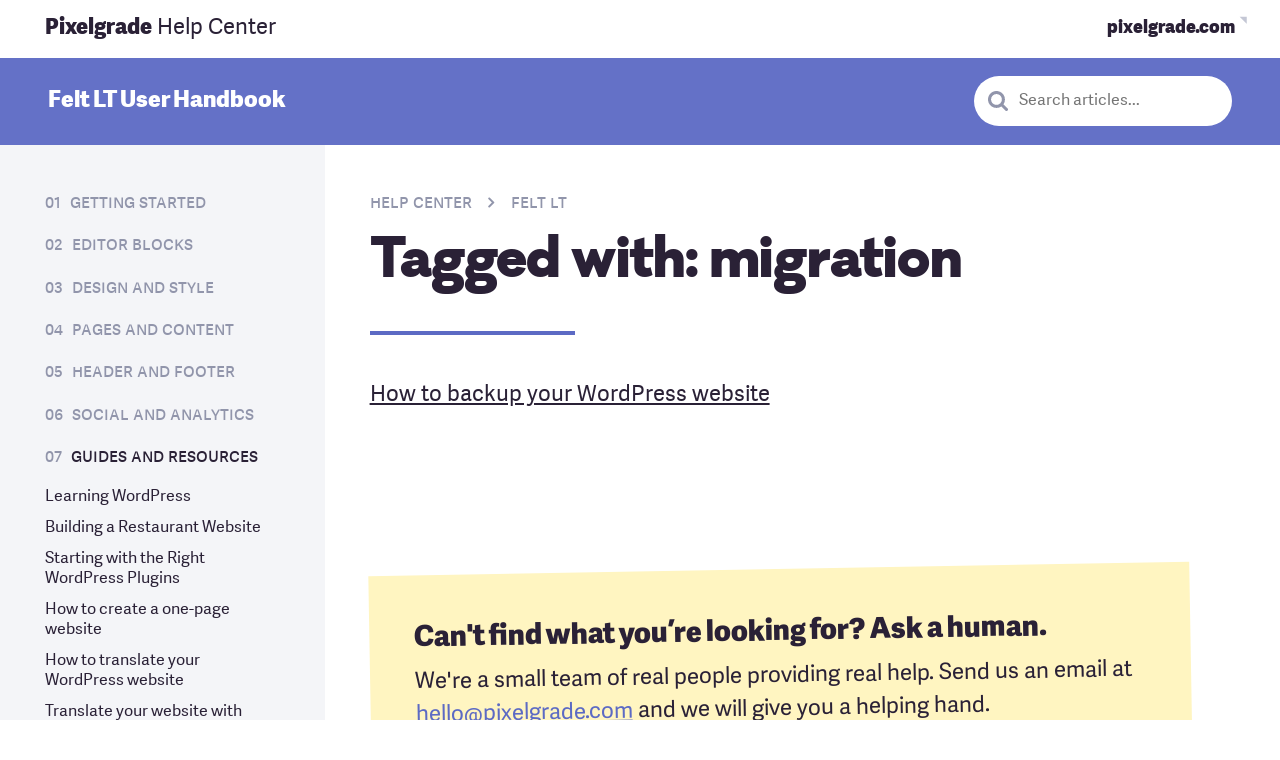

--- FILE ---
content_type: text/html; charset=UTF-8
request_url: https://pixelgrade.com/docs/felt-lt/tag/migration/
body_size: 71556
content:
<!DOCTYPE html>
<html lang="en-US">
<head>
<meta charset="UTF-8">
<meta name="viewport" content="width=device-width, initial-scale=1, maximum-scale=1.0, user-scalable=no">
<link rel="profile" href="https://gmpg.org/xfn/11">
<link rel="pingback" href="https://pixelgrade.com/xmlrpc.php">
<style>
.b-red{background-color:#de1651;color:#fff}.b-red a:not(.button){color:hsla(0,0%,100%,.6)}.b-red a:not(.button):active,.b-red a:not(.button):hover{color:#fff}.f-red{color:#de1651}.b-red--light{background-color:#de1651;color:#fff}.b-red--light a:not(.button){color:hsla(0,0%,100%,.6)}.b-red--light a:not(.button):active,.b-red--light a:not(.button):hover{color:#fff}.f-red--light{color:#de1651}.b-red--dark{background-color:#c8164b;color:#fff}.b-red--dark a:not(.button){color:hsla(0,0%,100%,.6)}.b-red--dark a:not(.button):active,.b-red--dark a:not(.button):hover{color:#fff}.f-red--dark{color:#c8164b}.b-red--body{background-color:#2a2136;color:#fff}.b-red--body a:not(.button){color:hsla(0,0%,100%,.6)}.b-red--body a:not(.button):active,.b-red--body a:not(.button):hover{color:#fff}.f-red--body{color:#2a2136}.b-blue{background-color:#00aca0;color:#fff}.b-blue a:not(.button){color:hsla(0,0%,100%,.6)}.b-blue a:not(.button):active,.b-blue a:not(.button):hover{color:#fff}.f-blue{color:#00aca0}.b-blue--light,.site-header--boxed{background-color:#1bb1a1;color:#fff}.b-blue--light a:not(.button),.site-header--boxed a:not(.button){color:hsla(0,0%,100%,.6)}.b-blue--light a:not(.button):active,.b-blue--light a:not(.button):hover,.site-header--boxed a:not(.button):active,.site-header--boxed a:not(.button):hover{color:#fff}.f-blue--light{color:#1bb1a1}.b-blue--dark{background-color:#059688;color:#fff}.b-blue--dark a:not(.button){color:hsla(0,0%,100%,.6)}.b-blue--dark a:not(.button):active,.b-blue--dark a:not(.button):hover{color:#fff}.f-blue--dark{color:#059688}.b-blue--body{background-color:#463850;color:#fff}.b-blue--body a:not(.button){color:hsla(0,0%,100%,.6)}.b-blue--body a:not(.button):active,.b-blue--body a:not(.button):hover{color:#fff}.f-blue--body{color:#463850}.b-purple{background-color:#8e65c0;color:#fff}.b-purple a:not(.button){color:hsla(0,0%,100%,.6)}.b-purple a:not(.button):active,.b-purple a:not(.button):hover{color:#fff}.f-purple{color:#8e65c0}.b-purple--light,.hero--home__text,.home-grid__products{background-color:#8e65c0;color:#fff}.b-purple--light a:not(.button),.hero--home__text a:not(.button),.home-grid__products a:not(.button){color:hsla(0,0%,100%,.6)}.b-purple--light a:not(.button):active,.b-purple--light a:not(.button):hover,.hero--home__text a:not(.button):active,.hero--home__text a:not(.button):hover,.home-grid__products a:not(.button):active,.home-grid__products a:not(.button):hover{color:#fff}.f-purple--light{color:#8e65c0}.b-purple--dark{background-color:#56347f;color:#fff}.b-purple--dark a:not(.button){color:hsla(0,0%,100%,.6)}.b-purple--dark a:not(.button):active,.b-purple--dark a:not(.button):hover{color:#fff}.f-purple--dark{color:#56347f}.b-purple--body{background-color:#2a2136;color:#fff}.b-purple--body a:not(.button){color:hsla(0,0%,100%,.6)}.b-purple--body a:not(.button):active,.b-purple--body a:not(.button):hover{color:#fff}.f-purple--body{color:#2a2136}.b-orange{background-color:#ff671f;color:#fff}.b-orange a:not(.button){color:hsla(0,0%,100%,.6)}.b-orange a:not(.button):active,.b-orange a:not(.button):hover{color:#fff}.f-orange{color:#ff671f}.b-orange--light{background-color:#ff671f;color:#fff}.b-orange--light a:not(.button){color:hsla(0,0%,100%,.6)}.b-orange--light a:not(.button):active,.b-orange--light a:not(.button):hover{color:#fff}.f-orange--light{color:#ff671f}.b-orange--dark{background-color:#d74400;color:#fff}.b-orange--dark a:not(.button){color:hsla(0,0%,100%,.6)}.b-orange--dark a:not(.button):active,.b-orange--dark a:not(.button):hover{color:#fff}.f-orange--dark{color:#d74400}.b-orange--body{background-color:#2a2136;color:#fff}.b-orange--body a:not(.button){color:hsla(0,0%,100%,.6)}.b-orange--body a:not(.button):active,.b-orange--body a:not(.button):hover{color:#fff}.f-orange--body{color:#2a2136}.b-white,.nav--main .count,.site-header-cart.menu .count{background-color:#fff;color:#201e21}.f-white{color:#fff}.b-white--light{background-color:#fff;color:#201e21}.f-white--light{color:#fff}.b-white--dark{background-color:#fff;color:#201e21}.f-white--dark{color:#fff}.b-gray{background-color:#f2f2f2;color:#201e21}.f-gray{color:#f2f2f2}.b-gray--light{background-color:#f8f8f8;color:#201e21}.f-gray--light{color:#f8f8f8}.b-gray--dark{background-color:#ececec;color:#201e21}.f-gray--dark{color:#ececec}.b-black{background-color:#201e21;color:#fff}.b-black a:not(.button){color:hsla(0,0%,100%,.6)}.b-black a:not(.button):active,.b-black a:not(.button):hover{color:#fff}.f-black{color:#201e21}.b-black--light{background-color:#434343;color:#fff}.b-black--light a:not(.button){color:hsla(0,0%,100%,.6)}.b-black--light a:not(.button):active,.b-black--light a:not(.button):hover{color:#fff}.f-black--light{color:#434343}.b-black--lighter{background-color:#828282;color:#fff}.b-black--lighter a:not(.button){color:hsla(0,0%,100%,.6)}.b-black--lighter a:not(.button):active,.b-black--lighter a:not(.button):hover{color:#fff}.f-black--lighter{color:#828282}.b-black--dark{background-color:#000;color:#fff}.b-black--dark a:not(.button){color:hsla(0,0%,100%,.6)}.b-black--dark a:not(.button):active,.b-black--dark a:not(.button):hover{color:#fff}.f-black--dark{color:#000}.b-green{background-color:#00cab6;color:#fff}.b-green a:not(.button){color:hsla(0,0%,100%,.6)}.b-green a:not(.button):active,.b-green a:not(.button):hover{color:#fff}.f-green{color:#00cab6}.b-green--light{background-color:#00cab6;color:#fff}.b-green--light a:not(.button){color:hsla(0,0%,100%,.6)}.b-green--light a:not(.button):active,.b-green--light a:not(.button):hover{color:#fff}.f-green--light{color:#00cab6}.b-green--dark{background-color:#1bb1a1;color:#fff}.b-green--dark a:not(.button){color:hsla(0,0%,100%,.6)}.b-green--dark a:not(.button):active,.b-green--dark a:not(.button):hover{color:#fff}.f-green--dark{color:#1bb1a1}.b-tan{background-color:#00cab6;color:#fff}.b-tan a:not(.button){color:hsla(0,0%,100%,.6)}.b-tan a:not(.button):active,.b-tan a:not(.button):hover{color:#fff}.f-tan{color:#00cab6}.b-tan--light{background-color:#00cab6;color:#fff}.b-tan--light a:not(.button){color:hsla(0,0%,100%,.6)}.b-tan--light a:not(.button):active,.b-tan--light a:not(.button):hover{color:#fff}.f-tan--light{color:#00cab6}.b-tan--dark{background-color:#00cab6;color:#fff}.b-tan--dark a:not(.button){color:hsla(0,0%,100%,.6)}.b-tan--dark a:not(.button):active,.b-tan--dark a:not(.button):hover{color:#fff}.f-tan--dark{color:#00cab6}.b-yellow{background-color:#f9df29;color:#fff}.b-yellow a:not(.button){color:hsla(0,0%,100%,.6)}.b-yellow a:not(.button):active,.b-yellow a:not(.button):hover{color:#fff}.f-yellow{color:#f9df29}.b-yellow--light{background-color:#f9df29;color:#fff}.b-yellow--light a:not(.button){color:hsla(0,0%,100%,.6)}.b-yellow--light a:not(.button):active,.b-yellow--light a:not(.button):hover{color:#fff}.f-yellow--light{color:#f9df29}.b-yellow--dark{background-color:#f9df29;color:#fff}.b-yellow--dark a:not(.button){color:hsla(0,0%,100%,.6)}.b-yellow--dark a:not(.button):active,.b-yellow--dark a:not(.button):hover{color:#fff}.f-yellow--dark{color:#f9df29}html{-webkit-box-sizing:border-box;box-sizing:border-box}*,:after,:before{-webkit-box-sizing:inherit;box-sizing:inherit}

/*! normalize.css v4.2.0 | MIT License | github.com/necolas/normalize.css */html{font-family:sans-serif;line-height:1.15;-ms-text-size-adjust:100%;-webkit-text-size-adjust:100%}body{margin:0}article,aside,details,figcaption,figure,footer,header,main,menu,nav,section,summary{display:block}audio,canvas,progress,video{display:inline-block}audio:not([controls]){display:none;height:0}progress{vertical-align:baseline}[hidden],template{display:none}a{background-color:transparent;-webkit-text-decoration-skip:objects}a:active,a:focus,a:hover{outline:0;outline-width:0}abbr[title]{border-bottom:none;text-decoration:underline;-webkit-text-decoration:underline dotted;text-decoration:underline dotted}b,strong{font-weight:inherit;font-weight:bolder}dfn{font-style:italic}h1{font-size:2em;margin:.67em 0}mark{background-color:#f9e547;color:#2f2f2f;border-radius:3px}small{font-size:80%}sub,sup{font-size:75%;line-height:0;position:relative;vertical-align:baseline}sub{bottom:-.25em}sup{top:-.5em}img{border-style:none}svg:not(:root){overflow:hidden}code,kbd,pre,samp{font-family:monospace,monospace;font-size:1em}figure{margin:1em 40px}hr{-webkit-box-sizing:content-box;box-sizing:content-box;height:0;overflow:visible}button,input,optgroup,select,textarea{font:inherit;margin:0}optgroup{font-weight:700}button,input{overflow:visible}button,select{text-transform:none}[type=reset],[type=submit],button,html [type=button]{-webkit-appearance:button}[type=button]::-moz-focus-inner,[type=reset]::-moz-focus-inner,[type=submit]::-moz-focus-inner,button::-moz-focus-inner{border-style:none;padding:0}[type=button]:-moz-focusring,[type=reset]:-moz-focusring,[type=submit]:-moz-focusring,button:-moz-focusring{outline:1px dotted ButtonText}fieldset{border:1px solid silver;margin:0 2px;padding:.35em .625em .75em}legend{-webkit-box-sizing:border-box;box-sizing:border-box;color:inherit;display:table;max-width:100%;padding:0;white-space:normal}textarea{overflow:auto}[type=checkbox],[type=radio]{-webkit-box-sizing:border-box;box-sizing:border-box;padding:0}[type=number]::-webkit-inner-spin-button,[type=number]::-webkit-outer-spin-button{height:auto}[type=search]{-webkit-appearance:textfield;outline-offset:-2px}[type=search]::-webkit-search-cancel-button,[type=search]::-webkit-search-decoration{-webkit-appearance:none}::-webkit-input-placeholder{color:inherit;opacity:.54}::-webkit-file-upload-button{-webkit-appearance:button;font:inherit}button,input,optgroup,select,textarea{font-size:var(--final-font-size);font-weight:var(--current-font-weight);font-family:var(--current-font-family);font-style:var(--current-font-style);line-height:var(--current-line-height);letter-spacing:var(--current-letter-spacing);text-transform:var(--current-text-transform);-webkit-font-feature-settings:var(--current-font-feature);font-feature-settings:var(--current-font-feature)}h1{font-size:var(--final-font-size)}blockquote,body,dd,dl,fieldset,figure,h1,h2,h3,h4,h5,h6,hr,legend,ol,p,pre,ul{margin:0;padding:0}li>ol,li>ul{margin-bottom:0}table{border-collapse:collapse;border-spacing:0}abbr[title],dfn[title]{cursor:help}a{-webkit-tap-highlight-color:rgba(0,0,0,0)}@font-face{font-family:Galano Classic;src:url(https://pxgcdn.com/fonts/galanoclassic/galano_classic_bold-webfont.woff2) format("woff2"),url(https://pxgcdn.com/fonts/galanoclassic/galano_classic_bold-webfont.woff) format("woff");font-weight:700;font-style:normal;font-display:swap}@font-face{font-family:Galano Classic;src:url(https://pxgcdn.com/fonts/galanoclassic/galano_classic_semibold-webfont.woff2) format("woff2"),url(https://pxgcdn.com/fonts/galanoclassic/galano_classic_semibold-webfont.woff) format("woff");font-weight:600;font-style:normal;font-display:swap}@font-face{font-family:Galano Classic;src:url(https://pxgcdn.com/fonts/galanoclassic/galanoclassic-extrabold-webfont.woff2) format("woff2"),url(https://pxgcdn.com/fonts/galanoclassic/galanoclassic-extrabold-webfont.woff) format("woff");font-weight:700;font-style:normal;font-display:swap}@font-face{font-family:Galano Grotesque Alt;src:url(https://pxgcdn.com/fonts/galanogrotesquealt/galano_grotesque_alt-webfont.woff2) format("woff2"),url(https://pxgcdn.com/fonts/galanogrotesquealt/galano_grotesque_alt-webfont.woff) format("woff");font-weight:400;font-style:normal;font-display:swap}@font-face{font-family:Galano Grotesque Alt;src:url(https://pxgcdn.com/fonts/galanogrotesquealt/galano_grotesque_alt_italic-webfont.woff2) format("woff2"),url(https://pxgcdn.com/fonts/galanogrotesquealt/galano_grotesque_alt_italic-webfont.woff) format("woff");font-weight:400;font-style:italic;font-display:swap}@font-face{font-family:Galano Grotesque Alt;src:url(https://pxgcdn.com/fonts/galanogrotesquealt/galano_grotesque_alt_semi_bold-webfont.woff2) format("woff2"),url(https://pxgcdn.com/fonts/galanogrotesquealt/galano_grotesque_alt_semi_bold-webfont.woff) format("woff");font-weight:700;font-style:normal;font-display:swap}@font-face{font-family:Galano Grotesque Alt;src:url(https://pxgcdn.com/fonts/galanogrotesquealt/galano_grotesque_alt_semi_bold_italic-webfont.woff2) format("woff2"),url(https://pxgcdn.com/fonts/galanogrotesquealt/galano_grotesque_alt_semi_bold_italic-webfont.woff) format("woff");font-weight:700;font-style:italic;font-display:swap}@font-face{font-family:Galano Grotesque Alt;src:url(https://pxgcdn.com/fonts/galanogrotesquealt/galano_grotesque_alt_medium-webfont.woff2) format("woff2"),url(https://pxgcdn.com/fonts/galanogrotesquealt/galano_grotesque_alt_medium-webfont.woff) format("woff");font-weight:500;font-style:normal;font-display:swap}@font-face{font-family:Adelle Sans;src:url(https://pxgcdn.com/fonts/adellesans/07-07-2020/adellesans-regular-webfont.woff2) format("woff2"),url(https://pxgcdn.com/fonts/adellesans/07-07-2020/adellesans-regular-webfont.woff2) format("woff");font-weight:400;font-style:normal;font-display:swap}@font-face{font-family:Adelle Sans;src:url(https://pxgcdn.com/fonts/adellesans/07-07-2020/adellesans-italic-webfont.woff2) format("woff2"),url(https://pxgcdn.com/fonts/adellesans/07-07-2020/adellesans-italic-webfont.woff2) format("woff");font-weight:400;font-style:italic;font-display:swap}@font-face{font-family:Adelle Sans;src:url(https://pxgcdn.com/fonts/adellesans/07-07-2020/adellesans-extrabold-webfont.woff2) format("woff2"),url(https://pxgcdn.com/fonts/adellesans/07-07-2020/adellesans-extrabold-webfont.woff2) format("woff");font-weight:700;font-style:normal;font-display:swap}@font-face{font-family:Adelle Sans;src:url(https://pxgcdn.com/fonts/adellesans/07-07-2020/adellesans-extrabolditalic-webfont.woff2) format("woff2"),url(https://pxgcdn.com/fonts/adellesans/07-07-2020/adellesans-extrabolditalic-webfont.woff2) format("woff");font-weight:700;font-style:italic;font-display:swap}@font-face{font-family:Adelle;src:url(https://pxgcdn.com/fonts/adelle/01-10-2020-custom-subset/adelle-regular-webfont.woff2) format("woff2"),url(https://pxgcdn.com/fonts/adelle/01-10-2020-custom-subset/adelle-regular-webfont.woff) format("woff");font-weight:400;font-style:normal}@font-face{font-family:Adelle;src:url(https://pxgcdn.com/fonts/adelle/01-10-2020-custom-subset/adelle-italic-webfont.woff2) format("woff2"),url(https://pxgcdn.com/fonts/adelle/01-10-2020-custom-subset/adelle-italic-webfont.woff) format("woff");font-weight:400;font-style:italic}@font-face{font-family:Adelle;src:url(https://pxgcdn.com/fonts/adelle/01-10-2020-custom-subset/adelle-extrabold-webfont.woff2) format("woff2"),url(https://pxgcdn.com/fonts/adelle/01-10-2020-custom-subset/adelle-extrabold-webfont.woff) format("woff");font-weight:800;font-style:normal}@font-face{font-family:Adelle;src:url(https://pxgcdn.com/fonts/adelle/01-10-2020-custom-subset/adelle-extrabolditalic-webfont.woff2) format("woff2"),url(https://pxgcdn.com/fonts/adelle/01-10-2020-custom-subset/adelle-extrabolditalic-webfont.woff) format("woff");font-weight:800;font-style:italic}address,blockquote,dl,fieldset,figure,h1,h2,h3,h4,h5,h6,hr,ol,p,pre,table,ul{margin-bottom:24px}dd,ol,ul{margin-left:24px}pre{white-space:pre;white-space:pre-wrap;word-break:break-all;word-wrap:break-word}img{max-width:100%;font-style:italic;vertical-align:middle;height:auto}.is--loading{position:relative;min-height:60px}.is--loading:after{content:"";width:100%;height:100%;position:absolute;top:0;left:0;background:hsla(0,0%,100%,.8) url('data:image/svg+xml;utf8,<svg version="1.1" id="loader-1" xmlns="http://www.w3.org/2000/svg" xmlns:xlink="http://www.w3.org/1999/xlink" x="0px" y="0px" width="40px" height="40px" viewBox="0 0 50 50" style="enable-background:new 0 0 50 50;" xml:space="preserve"><path fill="#0000" d="M25.251,6.461c-10.318,0-18.683,8.365-18.683,18.683h4.068c0-8.071,6.543-14.615,14.615-14.615V6.461z" transform="rotate(220 25 25)"><animateTransform attributeType="xml" attributeName="transform" type="rotate" from="0 25 25" to="360 25 25" dur="0.6s" repeatCount="indefinite"></animateTransform></path></svg>') no-repeat 50%}body,html{height:100%}html{scroll-padding-top:var(--site-header-height,0)}.site-content:after{content:""!important;display:block!important;clear:both!important}.page-wrapper{position:relative;height:100%}.error404 .footer-themes-gallery h4{color:#fff}.page-template-no-hero.elementor-editor-active .site-header{pointer-events:none}.page-template-front-new .elementor-section,.page-template-no-hero .elementor-section{padding-left:0!important;padding-right:0!important}.page-template-support .hero__content .button{margin-bottom:8px}.page-template-support .layout__item{--font-size:var(--site-small-font-size);--current-font-family:var(--site-small-font-family);--current-line-height:var(--site-small-line-height);--current-font-weight:var(--site-small-font-weight);--current-letter-spacing:var(--site-small-letter-spacing)}sup{--font-size:16}.small,small{--font-size:11px;--current-line-height:1}b,strong{--current-font-weight:bold}em,i{--current-font-style:italic}a{text-decoration:none;color:var(--page-accent-color,var(--site-color-teal))}a,a:after,a:before{-webkit-transition:all .1s linear;transition:all .1s linear}a:hover{color:inherit}blockquote{margin:0;position:relative;padding-top:0}@media (min-width:46.25em){blockquote{padding-top:0;padding-left:var(--site-pulled-elements-spacing)}.theme__section blockquote{padding-left:0}blockquote:after{top:.5em;width:48px}}blockquote cite{color:var(--site-blockquote-color);-webkit-font-feature-settings:"c2sc","smcp";font-feature-settings:"c2sc","smcp";font-style:normal}input:focus{outline:0}.form-row,p.form-row{position:relative}.entry-content p.form-row{padding-top:0;padding-bottom:0}label{display:block;position:relative;top:-4px;padding-bottom:0;--font-size:16;color:#201e21;-webkit-transition:-webkit-transform .2s ease-in-out;transition:-webkit-transform .2s ease-in-out;transition:transform .2s ease-in-out;transition:transform .2s ease-in-out,-webkit-transform .2s ease-in-out;will-change:transform}label>input[type=checkbox]:first-child{margin-right:6px}label abbr[title]{text-decoration:none}input[type=color],input[type=date],input[type=datetime-local],input[type=datetime],input[type=email],input[type=month],input[type=number],input[type=password],input[type=search],input[type=tel],input[type=text],input[type=time],input[type=url],input[type=week],select,textarea{width:100%;min-height:50px;display:block;padding:12px 15px;outline:0;-webkit-transition:all .2s;transition:all .2s;background:#fff;border:2px solid var(--site-color-sky-dark,#c4c7d5);border-radius:4px;-webkit-appearance:none;--font-size:var(--site-input-font-size);--current-font-family:var(--site-input-font-family);--current-line-height:var(--site-input-line-height);--current-font-weight:var(--site-input-font-weight)}input[type=color] ::-webkit-input-placeholder,input[type=date] ::-webkit-input-placeholder,input[type=datetime-local] ::-webkit-input-placeholder,input[type=datetime] ::-webkit-input-placeholder,input[type=email] ::-webkit-input-placeholder,input[type=month] ::-webkit-input-placeholder,input[type=number] ::-webkit-input-placeholder,input[type=password] ::-webkit-input-placeholder,input[type=search] ::-webkit-input-placeholder,input[type=tel] ::-webkit-input-placeholder,input[type=text] ::-webkit-input-placeholder,input[type=time] ::-webkit-input-placeholder,input[type=url] ::-webkit-input-placeholder,input[type=week] ::-webkit-input-placeholder,select ::-webkit-input-placeholder,textarea ::-webkit-input-placeholder{color:var(--site-color-subdued)}input[type=color] ::-moz-placeholder,input[type=date] ::-moz-placeholder,input[type=datetime-local] ::-moz-placeholder,input[type=datetime] ::-moz-placeholder,input[type=email] ::-moz-placeholder,input[type=month] ::-moz-placeholder,input[type=number] ::-moz-placeholder,input[type=password] ::-moz-placeholder,input[type=search] ::-moz-placeholder,input[type=tel] ::-moz-placeholder,input[type=text] ::-moz-placeholder,input[type=time] ::-moz-placeholder,input[type=url] ::-moz-placeholder,input[type=week] ::-moz-placeholder,select ::-moz-placeholder,textarea ::-moz-placeholder{color:var(--site-color-subdued)}input[type=color] :-ms-input-placeholder,input[type=date] :-ms-input-placeholder,input[type=datetime-local] :-ms-input-placeholder,input[type=datetime] :-ms-input-placeholder,input[type=email] :-ms-input-placeholder,input[type=month] :-ms-input-placeholder,input[type=number] :-ms-input-placeholder,input[type=password] :-ms-input-placeholder,input[type=search] :-ms-input-placeholder,input[type=tel] :-ms-input-placeholder,input[type=text] :-ms-input-placeholder,input[type=time] :-ms-input-placeholder,input[type=url] :-ms-input-placeholder,input[type=week] :-ms-input-placeholder,select :-ms-input-placeholder,textarea :-ms-input-placeholder{color:var(--site-color-subdued)}input[type=color] :-moz-placeholder,input[type=date] :-moz-placeholder,input[type=datetime-local] :-moz-placeholder,input[type=datetime] :-moz-placeholder,input[type=email] :-moz-placeholder,input[type=month] :-moz-placeholder,input[type=number] :-moz-placeholder,input[type=password] :-moz-placeholder,input[type=search] :-moz-placeholder,input[type=tel] :-moz-placeholder,input[type=text] :-moz-placeholder,input[type=time] :-moz-placeholder,input[type=url] :-moz-placeholder,input[type=week] :-moz-placeholder,select :-moz-placeholder,textarea :-moz-placeholder{color:var(--site-color-subdued)}input[type=color]:hover,input[type=date]:hover,input[type=datetime-local]:hover,input[type=datetime]:hover,input[type=email]:hover,input[type=month]:hover,input[type=number]:hover,input[type=password]:hover,input[type=search]:hover,input[type=tel]:hover,input[type=text]:hover,input[type=time]:hover,input[type=url]:hover,input[type=week]:hover,select:hover,textarea:hover{border-color:var(--site-color-ink-light,#9195ab)}input[type=color]:focus,input[type=date]:focus,input[type=datetime-local]:focus,input[type=datetime]:focus,input[type=email]:focus,input[type=month]:focus,input[type=number]:focus,input[type=password]:focus,input[type=search]:focus,input[type=tel]:focus,input[type=text]:focus,input[type=time]:focus,input[type=url]:focus,input[type=week]:focus,select:focus,textarea:focus{border:2px solid rgba(142,101,192,.5);-webkit-box-shadow:0 0 6px rgba(150,96,198,.5);box-shadow:0 0 6px rgba(150,96,198,.5)}input[type=color].prefix,input[type=date].prefix,input[type=datetime-local].prefix,input[type=datetime].prefix,input[type=email].prefix,input[type=month].prefix,input[type=number].prefix,input[type=password].prefix,input[type=search].prefix,input[type=tel].prefix,input[type=text].prefix,input[type=time].prefix,input[type=url].prefix,input[type=week].prefix,select.prefix,textarea.prefix{border-top-right-radius:0;border-bottom-right-radius:0}input[type=color].suffix,input[type=date].suffix,input[type=datetime-local].suffix,input[type=datetime].suffix,input[type=email].suffix,input[type=month].suffix,input[type=number].suffix,input[type=password].suffix,input[type=search].suffix,input[type=tel].suffix,input[type=text].suffix,input[type=time].suffix,input[type=url].suffix,input[type=week].suffix,select.suffix,textarea.suffix{border-top-left-radius:0;border-bottom-left-radius:0}input[type=color]:disabled,input[type=color][disabled],input[type=date]:disabled,input[type=date][disabled],input[type=datetime-local]:disabled,input[type=datetime-local][disabled],input[type=datetime]:disabled,input[type=datetime][disabled],input[type=email]:disabled,input[type=email][disabled],input[type=month]:disabled,input[type=month][disabled],input[type=number]:disabled,input[type=number][disabled],input[type=password]:disabled,input[type=password][disabled],input[type=search]:disabled,input[type=search][disabled],input[type=tel]:disabled,input[type=tel][disabled],input[type=text]:disabled,input[type=text][disabled],input[type=time]:disabled,input[type=time][disabled],input[type=url]:disabled,input[type=url][disabled],input[type=week]:disabled,input[type=week][disabled],select:disabled,select[disabled],textarea:disabled,textarea[disabled]{opacity:.4;cursor:default}select{-moz-appearance:none;-webkit-appearance:none;background:#fff url("[data-uri]") no-repeat calc(100% - 16px) 50%;background-color:#f8f8f8}select[multiple]{padding:0;background:#f8f8f8}select[multiple]>option{padding:10px 16px;min-height:48px;font-weight:100}select[multiple]:focus{color:#201e21}select[multiple]:focus option:active,select[multiple]:focus option:checked,select[multiple]:focus option:focus{background:purple -webkit-gradient(linear,left bottom,left top,from(#8e65c0),to(#8e65c0));background:purple linear-gradient(0deg,#8e65c0,#8e65c0)}.checkbox,.radio{-webkit-box-align:center;-ms-flex-align:center;align-items:center}.checkbox:last-child,.radio:last-child{margin-bottom:6px}.checkbox label,.radio label{cursor:pointer}.checkbox label:before,.radio label:before{content:"";display:block;float:left;margin-bottom:30px;margin-right:12px;height:24px;width:24px;border-radius:24px;border:1px solid #d0d0d0;-webkit-transition:all .2s ease;transition:all .2s ease}.checkbox input[type=checkbox],.radio input[type=radio]{display:none}.checkbox input[type=checkbox]:checked+label:before,.radio input[type=radio]:checked+label:before{border:7px solid #8e65c0;background:#fff}.checkbox label:before{border-radius:2px;background:#fff}.checkbox input[type=checkbox]:checked+label:before{border:1px solid #8e65c0;background:#8e65c0 url('data:image/svg+xml;utf8,<svg width="13px" height="9px" viewBox="301 20 13 9" version="1.1" xmlns="http://www.w3.org/2000/svg" xmlns:xlink="http://www.w3.org/1999/xlink"><polygon id="Path-2" stroke="none" fill="#FFFFFF" fill-rule="evenodd" points="313 20 314 21 306 29 301 24 302 23 306 27"></polygon></svg>') no-repeat calc(100% - 4px) 50%}fieldset{padding:0;border:0;margin-top:24px}fieldset legend{--font-size:var(--site-subheading-font-size);--current-font-family:var(--site-subheading-font-family);--current-line-height:var(--site-subheading-line-height);--current-font-weight:var(--site-subheading-font-weight);--current-letter-spacing:var(--site-subheading-letter-spacing)}.form-control{position:relative;display:inline-block}.form-control input{margin-bottom:0}.form-control input+.icon,.form-control input+p+.icon{position:absolute;top:0;right:0;height:100%}.form-control input+.icon:before,.form-control input+p+.icon:before{position:absolute;top:50%;right:12px;-webkit-transform:translateY(-50%);transform:translateY(-50%);font-size:16px}.form-control input:focus+.icon:before,.form-control input:focus+p+.icon:before{color:#fff}.form-control.has--icon input{padding-right:48px}button[type=submit],input[type=submit]{--site-button-padding:0.5em 1em 0.6em;--site-button-border-width:0.12em;--site-button-border-style:solid;--site-button-border-radius:4px;--site-button-transition:all 0.2s ease-out;--site-button-background-color:#8e65c0;--site-button-text-color:#fff;--site-button-hover-text-color:#fff;--site-button-border-color:var(--site-button-background-color);--site-button-hover-background-color:var(--site-button-background-color);display:inline-block;text-decoration:none;text-align:center;cursor:pointer;-webkit-transform:perspective(1px) translateZ(0);transform:perspective(1px) translateZ(0);padding:var(--site-button-padding);border:var(--site-button-border-width) var(--site-button-border-style) var(--site-button-border-color);border-radius:var(--site-button-border-radius);background-color:var(--site-button-background-color);-webkit-transition:var(--site-button-transition);transition:var(--site-button-transition);-webkit-transition-property:background-color,border-color,color,-webkit-transform,-webkit-box-shadow;transition-property:background-color,border-color,color,-webkit-transform,-webkit-box-shadow;transition-property:transform,background-color,border-color,color,box-shadow;transition-property:transform,background-color,border-color,color,box-shadow,-webkit-transform,-webkit-box-shadow;color:var(--site-button-text-color);--font-size:var(--site-navigation-font-size);--current-font-family:var(--site-navigation-font-family);--current-line-height:var(--site-navigation-line-height);--current-font-weight:var(--site-navigation-font-weight);--current-letter-spacing:var(--site-navigation-letter-spacing);--font-size:20;background-color:#8e65c0;color:#fff}button[type=submit]:hover,input[type=submit]:hover{-webkit-transform:scale(1.05) translateY(-3px);transform:scale(1.05) translateY(-3px);-webkit-box-shadow:0 4px 4px 0 rgba(42,54,52,.1),0 8px 8px 0 rgba(42,54,52,.1),0 16px 16px 0 rgba(42,54,52,.1),0 16px 32px 0 rgba(42,54,52,.1),0 32px 64px 0 rgba(42,54,52,.1),0 64px 128px 0 rgba(42,54,52,.1);box-shadow:0 4px 4px 0 rgba(42,54,52,.1),0 8px 8px 0 rgba(42,54,52,.1),0 16px 16px 0 rgba(42,54,52,.1),0 16px 32px 0 rgba(42,54,52,.1),0 32px 64px 0 rgba(42,54,52,.1),0 64px 128px 0 rgba(42,54,52,.1)}button[type=submit]:active,button[type=submit]:focus,input[type=submit]:active,input[type=submit]:focus{-webkit-transform:scale(1.02) translateY(1px);transform:scale(1.02) translateY(1px)}button[type=submit][disabled],input[type=submit][disabled]{cursor:not-allowed;opacity:.5}button[type=submit]:active,button[type=submit]:focus,button[type=submit]:hover,input[type=submit]:active,input[type=submit]:focus,input[type=submit]:hover{background-color:var(--site-button-hover-background-color)}@media (min-width:46.25em){button[type=submit]:hover:not(.button--disable-hover-effect),input[type=submit]:hover:not(.button--disable-hover-effect){-webkit-transform:scale(1.05) translateY(-3px);transform:scale(1.05) translateY(-3px);-webkit-box-shadow:0 10px 20px -10px rgba(0,0,0,.7);box-shadow:0 10px 20px -10px rgba(0,0,0,.7)}button[type=submit]:hover:not(.button--disable-hover-effect):active,button[type=submit]:hover:not(.button--disable-hover-effect):focus,input[type=submit]:hover:not(.button--disable-hover-effect):active,input[type=submit]:hover:not(.button--disable-hover-effect):focus{-webkit-transform:scale(1.02) translateY(1px);transform:scale(1.02) translateY(1px)}}button[type=submit]:active,button[type=submit]:focus,button[type=submit]:hover,input[type=submit]:active,input[type=submit]:focus,input[type=submit]:hover{color:var(--site-button-hover-text-color)}button[type=submit]:not(.button--secondary)[class*=sky],input[type=submit]:not(.button--secondary)[class*=sky]{--site-button-text-color:#000;--site-button-hover-text-color:var(--site-button-text-color)}button[type=submit].button--secondary[class*=sky]:hover,input[type=submit].button--secondary[class*=sky]:hover{--site-button-hover-text-color:#000}.is--active button[type=submit].button,.is--active input[type=submit].button,button[type=submit],button[type=submit].button:active,button[type=submit].button:hover,input[type=submit],input[type=submit].button:active,input[type=submit].button:hover{color:#fff}button[type=submit].button--hollow,input[type=submit].button--hollow{background-color:transparent;color:#8e65c0;border-color:#8e65c0}.is--active button[type=submit].button--hollow,.is--active input[type=submit].button--hollow,button[type=submit].button--hollow:hover,input[type=submit].button--hollow:hover{background-color:#8e65c0;color:#fff}button[type=submit].button--hollow a:hover,input[type=submit].button--hollow a:hover{color:#fff}#woocommerce_eu_vat_compliance_vat_number .form-row ::-webkit-input-placeholder,.floating-labels .form-row ::-webkit-input-placeholder{-webkit-transition:all .3s;transition:all .3s}#woocommerce_eu_vat_compliance_vat_number .form-row ::-moz-placeholder,.floating-labels .form-row ::-moz-placeholder{-moz-transition:all .3s;transition:all .3s}#woocommerce_eu_vat_compliance_vat_number .form-row :-ms-input-placeholder,.floating-labels .form-row :-ms-input-placeholder{-ms-transition:all .3s;transition:all .3s}#woocommerce_eu_vat_compliance_vat_number .form-row :-moz-placeholder,.floating-labels .form-row :-moz-placeholder{-moz-transition:all .3s;transition:all .3s}#woocommerce_eu_vat_compliance_vat_number .form-row label,.floating-labels .form-row label{z-index:100;display:block;position:absolute;top:12px;left:17px;cursor:text;color:var(--site-color-subdued);opacity:0}@media (max-width:61.24em){#woocommerce_eu_vat_compliance_vat_number .form-row label,.floating-labels .form-row label{left:15px}}#woocommerce_eu_vat_compliance_vat_number .form-row.field-focused .select2-selection,#woocommerce_eu_vat_compliance_vat_number .form-row.field-focused input,#woocommerce_eu_vat_compliance_vat_number .form-row.field-has-value .select2-selection,#woocommerce_eu_vat_compliance_vat_number .form-row.field-has-value input,.floating-labels .form-row.field-focused .select2-selection,.floating-labels .form-row.field-focused input,.floating-labels .form-row.field-has-value .select2-selection,.floating-labels .form-row.field-has-value input{padding-top:18px;padding-bottom:6px}#woocommerce_eu_vat_compliance_vat_number .form-row.field-focused ::-webkit-input-placeholder,#woocommerce_eu_vat_compliance_vat_number .form-row.field-has-value ::-webkit-input-placeholder,.floating-labels .form-row.field-focused ::-webkit-input-placeholder,.floating-labels .form-row.field-has-value ::-webkit-input-placeholder{color:#000}#woocommerce_eu_vat_compliance_vat_number .form-row.field-focused ::-moz-placeholder,#woocommerce_eu_vat_compliance_vat_number .form-row.field-has-value ::-moz-placeholder,.floating-labels .form-row.field-focused ::-moz-placeholder,.floating-labels .form-row.field-has-value ::-moz-placeholder{color:#000}#woocommerce_eu_vat_compliance_vat_number .form-row.field-focused :-ms-input-placeholder,#woocommerce_eu_vat_compliance_vat_number .form-row.field-has-value :-ms-input-placeholder,.floating-labels .form-row.field-focused :-ms-input-placeholder,.floating-labels .form-row.field-has-value :-ms-input-placeholder{color:#000}#woocommerce_eu_vat_compliance_vat_number .form-row.field-focused :-moz-placeholder,#woocommerce_eu_vat_compliance_vat_number .form-row.field-has-value :-moz-placeholder,.floating-labels .form-row.field-focused :-moz-placeholder,.floating-labels .form-row.field-has-value :-moz-placeholder{color:#000}#woocommerce_eu_vat_compliance_vat_number .form-row.field-focused label,#woocommerce_eu_vat_compliance_vat_number .form-row.field-has-value label,.floating-labels .form-row.field-focused label,.floating-labels .form-row.field-has-value label{-webkit-transform:scale(.8125) translateY(-10px);transform:scale(.8125) translateY(-10px);-webkit-transform-origin:0 0;transform-origin:0 0;opacity:1}#woocommerce_eu_vat_compliance_vat_number .form-row.field-has-value label,.floating-labels .form-row.field-has-value label{opacity:.5}#woocommerce_eu_vat_compliance_vat_number .form-row.field-focused label,.floating-labels .form-row.field-focused label{color:#8e65c0;opacity:1}.typeahead-menu{list-style:none}.typeahead-menu:not(.has--results)>li{display:none!important}.typeahead-menu:not(.has--results)>li:nth-child(-n+8){display:block!important}form.search-form{display:-webkit-box;display:-ms-flexbox;display:flex}form.search-form>*{-webkit-box-flex:1;-ms-flex:1 1 auto;flex:1 1 auto;padding-top:0;padding-bottom:0}form.search-form>:first-child input,form.search-form>input:first-child{border-top-right-radius:0;border-bottom-right-radius:0;margin-bottom:0}form.search-form>button,form.search-form>input{-webkit-box-flex:0;-ms-flex-positive:0;flex-grow:0;border-top-left-radius:0;border-bottom-left-radius:0}input[type=radio]{background-color:transparent;border:2px solid var(--site-color-sky-dark,#c4c7d5);border-radius:50%;cursor:pointer;font:inherit;height:1.5em;width:1.5em;padding:0!important;outline:none;-moz-appearance:none;-webkit-appearance:none;-webkit-transition:border-color .1s ease;transition:border-color .1s ease}input[type=radio]:checked{border-color:var(--site-color-purple);background-color:#8e65c0;background-image:url([data-uri]);background-position:50%;background-repeat:no-repeat}input[type=radio]:not(:checked):hover{border-color:var(--site-color-ink-light)}input[type=radio]:focus{border:2px solid rgba(142,101,192,.5);-webkit-box-shadow:0 0 6px rgba(150,96,198,.5);box-shadow:0 0 6px rgba(150,96,198,.5)}label input[type=radio]{margin-right:10px}textarea ::-webkit-input-placeholder{color:var(--site-color-subdued)}textarea ::-moz-placeholder{color:var(--site-color-subdued)}textarea :-ms-input-placeholder{color:var(--site-color-subdued)}textarea :-moz-placeholder{color:var(--site-color-subdued)}table{width:100%;text-align:left;margin:12px 0 48px}table th{font-weight:600}table tr{border-top:1px solid #ececec}table tr>*{padding:12px}@media (min-width:46.25em){table tr>:first-child{padding-left:18px}table tr>:last-child{padding-right:18px}}table tr:nth-child(odd){background-color:#f8f8f8}table tfoot tr:nth-child(odd),table thead tr:nth-child(odd),table tr:nth-child(2n){background-color:transparent}@media (max-width:46.24em){table{font-size:14px}}.blockquote--red:after{background-image:url('data:image/svg+xml;utf8,<svg width="22px" height="18px" viewBox="48 65 22 18" version="1.1" xmlns="http://www.w3.org/2000/svg" xmlns:xlink="http://www.w3.org/1999/xlink"><path d="M55.0599813,65.94 L48.846,82.7695327 L48.846,82.9637196 L54.6716075,82.9637196 L58.9437196,65.94 L55.0599813,65.94 Z M65.7402617,65.94 L59.5262804,82.7695327 L59.5262804,82.9637196 L65.3518879,82.9637196 L69.624,65.94 L65.7402617,65.94 Z" id="“" stroke="none" fill="#DE1651" fill-rule="evenodd"></path></svg>')}.blockquote--blue:after{background-image:url('data:image/svg+xml;utf8,<svg width="22px" height="18px" viewBox="48 65 22 18" version="1.1" xmlns="http://www.w3.org/2000/svg" xmlns:xlink="http://www.w3.org/1999/xlink"><path d="M55.0599813,65.94 L48.846,82.7695327 L48.846,82.9637196 L54.6716075,82.9637196 L58.9437196,65.94 L55.0599813,65.94 Z M65.7402617,65.94 L59.5262804,82.7695327 L59.5262804,82.9637196 L65.3518879,82.9637196 L69.624,65.94 L65.7402617,65.94 Z" id="“" stroke="none" fill="#00ACA0" fill-rule="evenodd"></path></svg>')}.blockquote--purple:after{background-image:url('data:image/svg+xml;utf8,<svg width="22px" height="18px" viewBox="48 65 22 18" version="1.1" xmlns="http://www.w3.org/2000/svg" xmlns:xlink="http://www.w3.org/1999/xlink"><path d="M55.0599813,65.94 L48.846,82.7695327 L48.846,82.9637196 L54.6716075,82.9637196 L58.9437196,65.94 L55.0599813,65.94 Z M65.7402617,65.94 L59.5262804,82.7695327 L59.5262804,82.9637196 L65.3518879,82.9637196 L69.624,65.94 L65.7402617,65.94 Z" id="“" stroke="none" fill="#8E65C0" fill-rule="evenodd"></path></svg>')}.blockquote--orange:after{background-image:url('data:image/svg+xml;utf8,<svg width="22px" height="18px" viewBox="48 65 22 18" version="1.1" xmlns="http://www.w3.org/2000/svg" xmlns:xlink="http://www.w3.org/1999/xlink"><path d="M55.0599813,65.94 L48.846,82.7695327 L48.846,82.9637196 L54.6716075,82.9637196 L58.9437196,65.94 L55.0599813,65.94 Z M65.7402617,65.94 L59.5262804,82.7695327 L59.5262804,82.9637196 L65.3518879,82.9637196 L69.624,65.94 L65.7402617,65.94 Z" id="“" stroke="none" fill="#FF671F" fill-rule="evenodd"></path></svg>')}.blockquote--white:after{background-image:url('data:image/svg+xml;utf8,<svg width="22px" height="18px" viewBox="48 65 22 18" version="1.1" xmlns="http://www.w3.org/2000/svg" xmlns:xlink="http://www.w3.org/1999/xlink"><path d="M55.0599813,65.94 L48.846,82.7695327 L48.846,82.9637196 L54.6716075,82.9637196 L58.9437196,65.94 L55.0599813,65.94 Z M65.7402617,65.94 L59.5262804,82.7695327 L59.5262804,82.9637196 L65.3518879,82.9637196 L69.624,65.94 L65.7402617,65.94 Z" id="“" stroke="none" fill="#FFFFFF" fill-rule="evenodd"></path></svg>')}.blockquote--gray:after{background-image:url('data:image/svg+xml;utf8,<svg width="22px" height="18px" viewBox="48 65 22 18" version="1.1" xmlns="http://www.w3.org/2000/svg" xmlns:xlink="http://www.w3.org/1999/xlink"><path d="M55.0599813,65.94 L48.846,82.7695327 L48.846,82.9637196 L54.6716075,82.9637196 L58.9437196,65.94 L55.0599813,65.94 Z M65.7402617,65.94 L59.5262804,82.7695327 L59.5262804,82.9637196 L65.3518879,82.9637196 L69.624,65.94 L65.7402617,65.94 Z" id="“" stroke="none" fill="#F2F2F2" fill-rule="evenodd"></path></svg>')}.blockquote--black:after{background-image:url('data:image/svg+xml;utf8,<svg width="22px" height="18px" viewBox="48 65 22 18" version="1.1" xmlns="http://www.w3.org/2000/svg" xmlns:xlink="http://www.w3.org/1999/xlink"><path d="M55.0599813,65.94 L48.846,82.7695327 L48.846,82.9637196 L54.6716075,82.9637196 L58.9437196,65.94 L55.0599813,65.94 Z M65.7402617,65.94 L59.5262804,82.7695327 L59.5262804,82.9637196 L65.3518879,82.9637196 L69.624,65.94 L65.7402617,65.94 Z" id="“" stroke="none" fill="#201E21" fill-rule="evenodd"></path></svg>')}.blockquote--green:after,.blockquote--tan:after{background-image:url('data:image/svg+xml;utf8,<svg width="22px" height="18px" viewBox="48 65 22 18" version="1.1" xmlns="http://www.w3.org/2000/svg" xmlns:xlink="http://www.w3.org/1999/xlink"><path d="M55.0599813,65.94 L48.846,82.7695327 L48.846,82.9637196 L54.6716075,82.9637196 L58.9437196,65.94 L55.0599813,65.94 Z M65.7402617,65.94 L59.5262804,82.7695327 L59.5262804,82.9637196 L65.3518879,82.9637196 L69.624,65.94 L65.7402617,65.94 Z" id="“" stroke="none" fill="#00CAB6" fill-rule="evenodd"></path></svg>')}.blockquote--yellow:after{background-image:url('data:image/svg+xml;utf8,<svg width="22px" height="18px" viewBox="48 65 22 18" version="1.1" xmlns="http://www.w3.org/2000/svg" xmlns:xlink="http://www.w3.org/1999/xlink"><path d="M55.0599813,65.94 L48.846,82.7695327 L48.846,82.9637196 L54.6716075,82.9637196 L58.9437196,65.94 L55.0599813,65.94 Z M65.7402617,65.94 L59.5262804,82.7695327 L59.5262804,82.9637196 L65.3518879,82.9637196 L69.624,65.94 L65.7402617,65.94 Z" id="“" stroke="none" fill="#F9DF29" fill-rule="evenodd"></path></svg>')}.button--red{background-color:#de1651;color:#fff}.button--red,.button--red.button:active,.button--red.button:hover,.is--active .button--red.button{color:#fff}.button--red.button--hollow{background-color:transparent;color:#de1651;border-color:#de1651}.button--red.button--hollow:hover,.is--active .button--red.button--hollow{background-color:#de1651;color:#fff}.button--red.button--hollow a:hover{color:#fff}.button--blue{background-color:#1bb1a1;color:#fff}.button--blue,.button--blue.button:active,.button--blue.button:hover,.is--active .button--blue.button{color:#fff}.button--blue.button--hollow{background-color:transparent;color:#1bb1a1;border-color:#1bb1a1}.button--blue.button--hollow:hover,.is--active .button--blue.button--hollow{background-color:#1bb1a1;color:#fff}.button--blue.button--hollow a:hover{color:#fff}.button--purple{background-color:#8e65c0;color:#fff}.button--purple,.button--purple.button:active,.button--purple.button:hover,.is--active .button--purple.button{color:#fff}.button--purple.button--hollow{background-color:transparent;color:#8e65c0;border-color:#8e65c0}.button--purple.button--hollow:hover,.is--active .button--purple.button--hollow{background-color:#8e65c0;color:#fff}.button--purple.button--hollow a:hover{color:#fff}.button--orange{background-color:#ff671f;color:#fff}.button--orange,.button--orange.button:active,.button--orange.button:hover,.is--active .button--orange.button{color:#fff}.button--orange.button--hollow{background-color:transparent;color:#ff671f;border-color:#ff671f}.button--orange.button--hollow:hover,.is--active .button--orange.button--hollow{background-color:#ff671f;color:#fff}.button--orange.button--hollow a:hover{color:#fff}.button--white{background-color:#fff;color:#201e21}.button--white,.button--white.button:active,.button--white.button:hover,.is--active .button--white.button{color:#201e21}.button--white.button--hollow{background-color:transparent;color:#fff;border-color:#fff}.button--white.button--hollow:hover,.is--active .button--white.button--hollow{background-color:#fff;color:#201e21}.button--white.button--hollow a:hover{color:#201e21}.button--gray{background-color:#f8f8f8;color:#201e21}.button--gray,.button--gray.button:active,.button--gray.button:hover,.is--active .button--gray.button{color:#201e21}.button--gray.button--hollow{background-color:transparent;color:#f8f8f8;border-color:#f8f8f8}.button--gray.button--hollow:hover,.is--active .button--gray.button--hollow{background-color:#f8f8f8;color:#201e21}.button--gray.button--hollow a:hover{color:#201e21}.button--black{background-color:#434343;color:#fff}.button--black,.button--black.button:active,.button--black.button:hover,.is--active .button--black.button{color:#fff}.button--black.button--hollow{background-color:transparent;color:#434343;border-color:#434343}.button--black.button--hollow:hover,.is--active .button--black.button--hollow{background-color:#434343;color:#fff}.button--black.button--hollow a:hover{color:#fff}.button--green{background-color:#00cab6;color:#fff}.button--green,.button--green.button:active,.button--green.button:hover,.is--active .button--green.button{color:#fff}.button--green.button--hollow{background-color:transparent;color:#00cab6;border-color:#00cab6}.button--green.button--hollow:hover,.is--active .button--green.button--hollow{background-color:#00cab6;color:#fff}.button--green.button--hollow a:hover{color:#fff}.button--tan{background-color:#00cab6;color:#fff}.button--tan,.button--tan.button:active,.button--tan.button:hover,.is--active .button--tan.button{color:#fff}.button--tan.button--hollow{background-color:transparent;color:#00cab6;border-color:#00cab6}.button--tan.button--hollow:hover,.is--active .button--tan.button--hollow{background-color:#00cab6;color:#fff}.button--tan.button--hollow a:hover{color:#fff}.button--yellow{background-color:#f9df29;color:#fff}.button--yellow,.button--yellow.button:active,.button--yellow.button:hover,.is--active .button--yellow.button{color:#fff}.button--yellow.button--hollow{background-color:transparent;color:#f9df29;border-color:#f9df29}.button--yellow.button--hollow:hover,.is--active .button--yellow.button--hollow{background-color:#f9df29;color:#fff}.button--yellow.button--hollow a:hover{color:#fff}.nav,.site-header-cart.menu{font-size:0;list-style:none;margin-left:0;margin-bottom:0}.nav:after,.site-header-cart.menu:after{content:""!important;display:block!important;clear:both!important}.nav>li,.site-header-cart.menu>li{vertical-align:middle;margin-right:24px}.nav>li:last-child,.site-header-cart.menu>li:last-child{margin-right:0}.nav>li,.nav>li>a,.site-header-cart.menu>li,.site-header-cart.menu>li>a{display:inline-block;zoom:1}.nav--social>li,.nav--tight>li{margin-right:12px}.nav--breadcrumbs>li,.nav--features>li,.nav--side>li,.nav--side ul>li,.nav--stacked>li{display:list-item;margin:0}.nav--breadcrumbs>li>a,.nav--features>li>a,.nav--side>li>a,.nav--side ul>li>a,.nav--stacked>li>a{display:block}.nav--banner{text-align:center}.nav--block{line-height:1;letter-spacing:-.31em;word-spacing:-.43em;white-space:nowrap}.nav--block>li{letter-spacing:normal;word-spacing:normal}.nav--fit{display:table;width:100%}.nav--fit>li{display:table-cell;margin:0}.nav--fit>li>a{display:block}.nav--keywords>li:after{content:"\002C" "\00A0"}.nav--keywords>li:last-child:after{display:none}.o-media-flex{display:-webkit-box;display:-ms-flexbox;display:flex;-webkit-box-pack:start;-ms-flex-pack:start;justify-content:flex-start;-webkit-box-orient:horizontal;-webkit-box-direction:normal;-ms-flex-direction:row;flex-direction:row;-webkit-box-align:center;-ms-flex-align:center;align-items:center;-ms-flex-wrap:nowrap;flex-wrap:nowrap}.o-media-flex__img{margin-right:14px}.o-media-flex__body{display:-webkit-box;display:-ms-flexbox;display:flex;-webkit-box-pack:justify;-ms-flex-pack:justify;justify-content:space-between;-webkit-box-orient:vertical;-webkit-box-direction:normal;-ms-flex-direction:column;flex-direction:column}.c-burger{position:relative;display:inline-block;width:20px;font-size:20px;margin:.325em 0 0;top:-5px}.c-burger__wrapper{padding:0;margin:0 0 0 20px;text-align:right;display:none;background:transparent;border:none;outline:none}@media (max-width:61.24em){.c-burger__wrapper{display:inline-block}}.c-burger__wrapper:active,.c-burger__wrapper:focus,.c-burger__wrapper:hover{background-color:transparent;-webkit-transform:none;transform:none}.c-burger__slice{display:block;width:1em;height:2px;background:currentColor}.c-burger__slice--bottom,.c-burger__slice--top{position:absolute;top:0;left:0}.c-burger__slice--top{-webkit-transform:translateY(-.325em);transform:translateY(-.325em)}.c-burger__slice--middle{width:.8em;-webkit-transform:translateX(.2em);transform:translateX(.2em)}.c-burger__slice--bottom{-webkit-transform:translateY(.325em);transform:translateY(.325em)}.c-burger--fade .c-burger__slice{-webkit-transition:all .4s ease-in-out;transition:all .4s ease-in-out}.c-burger--close .c-burger__slice--top,.c-navbar__checkbox:checked+.c-burger__wrapper .c-burger--fade .c-burger__slice--top{-webkit-transform:rotate(45deg);transform:rotate(45deg)}.c-burger--close .c-burger__slice--middle,.c-navbar__checkbox:checked+.c-burger__wrapper .c-burger--fade .c-burger__slice--middle{opacity:0}.c-burger--close .c-burger__slice--bottom,.c-navbar__checkbox:checked+.c-burger__wrapper .c-burger--fade .c-burger__slice--bottom{-webkit-transform:rotate(-45deg);transform:rotate(-45deg)}.c-navbar__checkbox{display:none}.button.disabled,.button.loading{opacity:.5;margin-right:42px;cursor:not-allowed}.button.disabled:after,.button.loading:after{content:""!important;position:absolute;height:100%;top:0;left:100%;width:42px;background:url("data:image/svg+xml;charset=utf-8,%3Csvg xmlns='http://www.w3.org/2000/svg' width='40' height='40' viewBox='0 0 50 50'%3E%3Cpath fill='%23FFF' d='M12.891 39.04c7.904 6.633 19.689 5.602 26.321-2.302l-3.116-2.615c-5.188 6.182-14.407 6.99-20.59 1.801L12.89 39.04z'%3E%3CanimateTransform attributeType='xml' attributeName='transform' type='rotate' from='0 25 25' to='360 25 25' dur='0.6s' repeatCount='indefinite'/%3E%3C/path%3E%3C/svg%3E") no-repeat 100%;background-size:80%}.button.is--prefix{border-top-right-radius:0;border-bottom-right-radius:0}.button.is--suffix{border-top-left-radius:0;border-bottom-left-radius:0}.button.inactive{opacity:.5;cursor:not-allowed}.button--tiny{--font-size:13;padding:5px 15px}.button--small{--font-size:14;padding:6px 12px}.button--medium{--font-size:16;padding:11px 24px 13px}.button--large{--font-size:18;padding:13px 24px 11px}.button--xlarge{--font-size:18;padding:18px 38px 19px}.button--xxlarge{--font-size:20;padding:19px 45px 20px}.button--xxxlarge{--font-size:21;padding:24px 50px 25px}.button--full{width:100%;margin-bottom:15px}a.button-group:active .button,a.button:active{left:0;top:0}.button--naked{left:0;top:0;padding-left:0;padding-right:0;background:transparent;color:inherit}.button--naked:hover{-webkit-transform:none;transform:none;-webkit-box-shadow:none;box-shadow:none}.button--naked:after,.button--naked:before{content:none}.button--naked:hover{color:inherit}.button--naked.gray{opacity:.5}.button--naked.gray:active{opacity:1;left:auto}.button--naked.gray:hover{opacity:1}.button--naked.danger,.button--naked.primary,.button--naked.secondary{padding:0;border-radius:0;border-bottom:1px solid;-webkit-transition:all .3s;transition:all .3s}.button--naked.danger:hover,.button--naked.primary:hover,.button--naked.secondary:hover{color:#201e21}.button--naked.primary{color:#8e65c0}.button--naked.secondary{color:#1bb1a1}.button--naked.good-action,.button--naked.upgrade{padding:0;border-radius:0;border-bottom:1px solid;-webkit-transition:all .3s;transition:all .3s;color:#00cab6}.button--naked.danger{color:#de1651}.button--naked.inactive{padding:0;color:#201e21}.button--hollow{background-color:#fff;color:#201e21;border:1px solid #201e21}.button--hollow:hover{background-color:#201e21;color:#fff}.button.button--highlighted{-webkit-box-shadow:0 4px 4px 0 rgba(42,54,52,.1),0 8px 8px 0 rgba(42,54,52,.1),0 16px 16px 0 rgba(42,54,52,.1),0 16px 32px 0 rgba(42,54,52,.1),0 32px 64px 0 rgba(42,54,52,.1),0 64px 128px 0 rgba(42,54,52,.1);box-shadow:0 4px 4px 0 rgba(42,54,52,.1),0 8px 8px 0 rgba(42,54,52,.1),0 16px 16px 0 rgba(42,54,52,.1),0 16px 32px 0 rgba(42,54,52,.1),0 32px 64px 0 rgba(42,54,52,.1),0 64px 128px 0 rgba(42,54,52,.1)}.button-group{margin-left:0;position:relative;list-style-type:none}.button-group>*{display:inline-block;vertical-align:middle;margin-right:24px}.button-group>:last-child{margin-right:0}.button-group>*+*{margin-left:0!important}.button-group--tiny>*{margin-right:6px}.button-group--tiny>.button{--font-size:13;padding:5px 15px}.button-group--small>*{margin-right:12px}.button-group--small>.button{--font-size:14;padding:6px 12px}.button-group--large>*{margin-right:48px}.button-group--large>.button{--font-size:18;padding:13px 24px 11px}.button-group--flush>*{margin-right:0}.button-group--flush>:not(:first-child):not(:last-child){border-radius:0}.button-group--flush>:first-child{border-top-right-radius:0;border-bottom-right-radius:0}.button-group--flush>:last-child{border-top-left-radius:0;border-bottom-left-radius:0}.button-group.loading{opacity:.5;margin-right:42px;cursor:not-allowed}.button-group.loading:after{content:""!important;position:absolute;height:100%;top:0;left:100%;width:42px;background:url("data:image/svg+xml;charset=utf-8,%3Csvg xmlns='http://www.w3.org/2000/svg' width='40' height='40' viewBox='0 0 50 50'%3E%3Cpath fill='%23FFF' d='M12.891 39.04c7.904 6.633 19.689 5.602 26.321-2.302l-3.116-2.615c-5.188 6.182-14.407 6.99-20.59 1.801L12.89 39.04z'%3E%3CanimateTransform attributeType='xml' attributeName='transform' type='rotate' from='0 25 25' to='360 25 25' dur='0.6s' repeatCount='indefinite'/%3E%3C/path%3E%3C/svg%3E") no-repeat 100%;background-size:80%}@media (max-width:31.24em){.button-group{display:inline-block;margin:0 auto;width:100%}.button-group>.button--naked{padding-left:24px;padding-right:24px}}:first-child{margin-top:0}:last-child,li p:last-child{margin-bottom:0}h1.logo{--font-size:16;--current-line-height:1.5}.intro,.intro>p{--font-size:var(--font-size-intro)}.h01{--font-size:var(--font-size-h01)}.h02{--font-size:var(--font-size-h02);--current-line-height:1.29}.huge{--font-size:var(--font-size-h0)}.theme-title{--current-line-height:1.3;--current-text-transform:uppercase;--current-letter-spacing:0.2em;--current-font-weight:700}.theme-title>a{color:#201e21}.fade{opacity:.6}.entry-content>ol:not([class]),.entry-content>ul:not([class]){margin-left:24px}.entry-content>ol:not([class]):not([class]) li,.entry-content>ul:not([class]):not([class]) li{margin-bottom:.7em}.entry-content>ol:not([class]) .entry-content>ol:not([class]),.entry-content>ol:not([class]) .entry-content>ul:not([class]),.entry-content>ul:not([class]) .entry-content>ol:not([class]),.entry-content>ul:not([class]) .entry-content>ul:not([class]){margin-top:24px!important}.entry-content>ol:not([class])>li:before{font-weight:700}.entry-content>ol:not([class]) li,.entry-content>ul:not([class]) li{position:relative}.entry-content>ol:not([class]) li ol:not([class]),.entry-content>ol:not([class]) li ul:not([class]),.entry-content>ul:not([class]) li ol:not([class]),.entry-content>ul:not([class]) li ul:not([class]){margin-top:1em}.entry-content>ol:not([class])>li:after,.entry-content>ol:not([class])>li:before,.entry-content>ul:not([class])>li:after,.entry-content>ul:not([class])>li:before{position:absolute;left:-24px}.label{display:inline-block;padding:0 6px;min-width:24px;height:24px;border-radius:100px;text-align:center;-webkit-transition:all .1s linear;transition:all .1s linear}.label:not(:first-child){margin-left:6px}.site-header{overflow:hidden;position:relative;padding:48px 24px;position:fixed;z-index:1100;width:100%;overflow:visible;--font-size:var(--site-navigation-font-size);--current-font-family:var(--site-navigation-font-family);--current-line-height:var(--site-navigation-line-height);--current-font-weight:var(--site-navigation-font-weight);--current-letter-spacing:var(--site-navigation-letter-spacing);color:var(--site-header-text-color);-webkit-transition:all .4s ease;transition:all .4s ease}.site-header:after{content:""!important;display:block!important;clear:both!important}@media (min-width:46.25em){.site-header{padding-right:48px;padding-left:48px;padding-top:96px;padding-bottom:96px}}@media (min-width:96em){.site-header{padding-top:144px;padding-bottom:144px}}@media (max-width:31.24em){.site-header{padding-left:24px;padding-right:24px}}.site-header{padding-top:0;padding-bottom:0}.site-header .hero__shadow{display:none;-webkit-box-shadow:0 4px 4px 0 rgba(142,101,192,.2),0 8px 8px 0 rgba(142,101,192,.2),0 16px 16px 0 rgba(142,101,192,.2),0 32px 32px 0 rgba(142,101,192,.2),0 64px 64px 0 rgba(142,101,192,.2),0 128px 128px 0 rgba(142,101,192,.2);box-shadow:0 4px 4px 0 rgba(142,101,192,.2),0 8px 8px 0 rgba(142,101,192,.2),0 16px 16px 0 rgba(142,101,192,.2),0 32px 32px 0 rgba(142,101,192,.2),0 64px 64px 0 rgba(142,101,192,.2),0 128px 128px 0 rgba(142,101,192,.2)}.site-header+.c-reading-progress{background-color:#8e65c0;display:none}.site-header+.c-reading-progress::-webkit-progress-bar{background-color:#8e65c0;display:none}.site-header+.c-reading-progress::-moz-progress-bar{background:linear-gradient(90deg,#fff,#f9df29);display:none}.site-header .site-header__content{overflow:visible;opacity:1}.site-header .site-header__content,.site-header .site-header__single-content{position:relative;margin-right:auto;margin-left:auto;max-width:1200px;display:-webkit-box;display:-ms-flexbox;display:flex}.site-header .site-header__single-content{-webkit-box-align:center;-ms-flex-align:center;align-items:center;max-height:0;opacity:0;overflow:hidden}.site-header .site-header__single-content .title-group{-webkit-box-flex:1;-ms-flex:1;flex:1}.site-header .site-header__single-content .title-group>a{color:#2a2136}.site-header .site-header__single-content .product-title{padding:5px 6px}.site-header .site-header__single-content .button-group{-webkit-box-flex:1;-ms-flex:1;flex:1;text-align:right}.site-header--hidden{-webkit-transform:translateY(-150%);transform:translateY(-150%)}.site-header--hidden+.c-reading-progress{top:-10px!important;opacity:0!important}.site-header--light{background:#fff;-webkit-box-shadow:0 3px 5px 0 rgba(0,0,0,.08);box-shadow:0 3px 5px 0 rgba(0,0,0,.08)}.site-header--fliped .site-header__single-content{overflow:visible;min-height:var(--site-header-scrolled-height);opacity:1}.site-header--fliped .site-header__content{overflow:hidden;padding-top:0;padding-bottom:0;opacity:0}@media print{.site-header{display:none}}.site-header--boxed{position:relative;padding-top:24px;padding-bottom:24px}.site-header-width{max-width:1200px;margin-left:auto;margin-right:auto}.site-branding{-webkit-box-flex:0;-ms-flex:0 0 var(--site-logo-width);flex:0 0 var(--site-logo-width)}.site-branding,.site-branding>a{display:block;width:var(--site-logo-width)}.site-branding>a img,.site-branding img{overflow:hidden;-webkit-transition:opacity .4s cubic-bezier(.25,.1,.26,.99);transition:opacity .4s cubic-bezier(.25,.1,.26,.99)}.site-branding .title-group{display:none}.site-navigation{display:block;width:100%}.site-navigation>*{display:inline-block}@media (min-width:31.25em){.site-navigation{display:block}.site-navigation--primary{float:left}.site-navigation--secondary{float:right;display:-webkit-box;display:-ms-flexbox;display:flex;height:100%}.site-navigation--secondary>ul{margin-bottom:0}.site-navigation--secondary .cta:not(:hover){background-color:#8e65c0}.site-navigation--secondary .cta:not(:hover) a{-webkit-transition-duration:0s;transition-duration:0s}}@media (max-width:61.24em){.site-header{padding:0;-webkit-box-shadow:none;box-shadow:none}.site-header--light{-webkit-box-shadow:0 3px 5px 0 rgba(0,0,0,.08);box-shadow:0 3px 5px 0 rgba(0,0,0,.08)}.site-header .hero__shadow{display:none}.site-header .site-header__content{-ms-flex-wrap:wrap;flex-wrap:wrap;padding-top:0;padding-bottom:0;min-height:var(--site-header-height)}.site-header--scrolled .site-header__content{min-height:var(--site-header-scrolled-height)}.site-header .site-header__single-content{display:none}.site-branding{-ms-flex:1;flex:1;margin-top:0}.site-branding,.site-branding .title-group{-webkit-box-flex:1;display:-webkit-box;display:-ms-flexbox;display:flex}.site-branding .title-group{-webkit-box-align:center;-ms-flex-align:center;align-items:center;-ms-flex:1;flex:1;margin-left:10px;color:#fff}.site-branding .title-group a{color:#fff}.site-navigation{background:#fff;margin-top:0;opacity:0;overflow:hidden;-webkit-transition:all .4s cubic-bezier(.25,.1,.26,.99);transition:all .4s cubic-bezier(.25,.1,.26,.99)}.site-navigation>nav ul li{width:100%}.site-logo{width:100%;-webkit-box-flex:1;-ms-flex:1 1 100%;flex:1 1 100%}.site-navigation--primary,.site-navigation--secondary{width:100%}.site-navigation--primary ul{-webkit-box-pack:end;-ms-flex-pack:end;justify-content:flex-end}.site-navigation--secondary ul{-webkit-box-pack:start;-ms-flex-pack:start;justify-content:flex-start}}.page-template-home .site-header:not(.naview-clone) .site-navigation--secondary .nav.nav--main>li>a,.page-template-home .site-header:not(.naview-clone) .site-navigation--secondary .site-header-cart.menu>li>a{background:#1bb1a1}.hero{position:relative;overflow:hidden;padding:96px 24px}.hero:after{content:""!important;display:block!important;clear:both!important}@media (min-width:46.25em){.hero{padding-right:48px;padding-left:48px;padding-top:96px;padding-bottom:96px}}@media (min-width:96em){.hero{padding-top:144px;padding-bottom:144px}}@media (max-width:31.24em){.hero{padding-left:24px;padding-right:24px}}@media (min-width:61.25em){.hero.full-height{display:-webkit-box;display:-ms-flexbox;display:flex;min-height:500px;padding-top:89px;padding-bottom:0;-webkit-box-align:center;-ms-flex-align:center;align-items:center;-webkit-box-pack:center;-ms-flex-pack:center;justify-content:center}}.hero .hero__content{margin-right:auto;margin-left:auto;max-width:1200px;position:relative;z-index:200}.hero .hero__content .intro{--font-size:22;font-weight:500;line-height:1.54}.hero.has--grid:before{z-index:2!important;left:0;right:0;bottom:0;height:72px}.hero .pixel-letter{font-style:normal;position:relative}.hero .pixel-letter:before{content:"";position:absolute;top:-.37em;left:-.024em;width:.339em;height:.928em;background-image:url([data-uri]);background-size:cover;background-repeat:no-repeat}@media (max-width:61.24em){.hero .pixel-letter:before{content:none}}.hero:not(.full-height){padding-top:136px}@media (min-width:46.25em){.hero:not(.full-height){padding-top:184px}}@media print{.hero:not(.full-height){padding-top:2em}}.hero--tight{padding-top:112px;padding-bottom:24px}.hero--tight.has--grid{padding-bottom:48px}@media (min-width:46.25em){.hero--tight{padding-top:136px;padding-bottom:48px}.hero--tight.has--grid{padding-bottom:96px}}.hero--page{padding-top:144px;padding-bottom:144px}.hero--docs{text-align:center;overflow:visible}@media (min-width:46.25em){.hero--docs[class*=hero--docs__]{text-align:left;padding-bottom:0}.hero--docs[class*=hero--docs__] .screen img{border-radius:0}.hero--docs[class*=hero--docs__] .layout{text-align:center}.hero--docs[class*=hero--docs__] .layout>*{text-align:left}}.hero--docs h5{font-weight:400}.hero--account h5{margin-bottom:6px}.theme-grid__item--more .screen-wrapper{height:100%}.theme-grid__item--more .screen{display:-webkit-box;display:-ms-flexbox;display:flex;-webkit-box-pack:center;-ms-flex-pack:center;justify-content:center;-webkit-box-align:center;-ms-flex-align:center;align-items:center;height:100%;padding:.5em;font-size:28px;font-weight:700;line-height:1.4285;font-family:Galano Classic,sans-serif;text-align:center;background:#201e21;color:#fff}.hero__background{z-index:0}.hero__background,.hero__background img{position:absolute;top:0;left:0;width:100%;height:100%}.hero__background img{-o-object-fit:cover;object-fit:cover}.hero__background:after,.hero__background:before{content:"";position:absolute;top:0;right:0;bottom:0;left:0}.hero__background:before{background-color:#000;z-index:10;mix-blend-mode:color}.hero__background:after{background-color:#9660c6;z-index:10;mix-blend-mode:multiply}.hero--home__text{position:relative;color:#fff}.hero--home__text .pixel-letter{font-style:normal}@media (max-width:61.24em){.hero.hero--home{padding:0}.home-grid__hero{display:none}.home-grid__content,.home-grid__intro{text-align:center}.hero--home__text{padding:108px 20px 48px}.home-grid__intro{padding:0 20px}.home-grid__products{padding-bottom:20px}.home-grid__products .theme-grid__item .screen-wrapper:after{height:8px;background-image:none}.home-grid__products .theme-grid__item .screen{padding-top:8px}.home-grid__products .theme-grid__item--more{display:none}}@media (max-width:46.24em){.hero--home__text h1{font-size:27px}.hero--home__text p{font-size:16px}.hero--home__text .button{font-size:18px;padding:18px 38px}.home-grid__intro .hero__content{padding-top:42px;padding-bottom:42px}.home-grid__intro .section_title{font-size:24px}}@media (min-width:61.25em){.home-grid{display:grid;grid-template-rows:minmax(auto,900px) auto;grid-template-columns:7fr 5fr}.home-grid__hero{grid-row:1/2;grid-column:1/3}.home-grid__hero .hero{margin:0 calc(50% - 50vw)}.hero--home__text,.home-grid__products{background-color:transparent}.home-grid__content{grid-row:1/2;grid-column:1/1;align-self:center}.home-grid__products{grid-row:1/3;grid-column:2/3;padding-top:64px;padding-bottom:45%;margin-bottom:-140px}.home-grid__intro{grid-row:2/3;grid-column:1/2}.home-grid__intro .hero__content{padding-top:135px;padding-bottom:0}.home-grid__intro .section_description{max-width:550px}.home-grid .theme-grid{position:relative;z-index:10;display:-webkit-box;display:-ms-flexbox;display:flex;-ms-flex-wrap:wrap;flex-wrap:wrap;-webkit-transform:none!important;transform:none!important;margin-top:-32px;margin-left:-32px}.home-grid .theme-grid>*{width:50%;padding-top:32px;padding-left:32px}.home-grid .theme-grid>:nth-child(2n){-webkit-transform:translateY(50%);transform:translateY(50%)}.home-grid__content,.home-grid__intro{padding-right:96px}.hero.hero--home{overflow:visible;padding-top:0;padding-bottom:0;background-color:#f6f5f7}}@media (max-width:61.24em){.hero--home__themes{display:grid;grid-template-columns:20px 1fr 20px}.home-grid .theme-grid{display:grid;grid-column:1/-1;grid-gap:20px;grid-template-columns:var(--site-container-spacings) repeat(5,calc(50% - 40px)) var(--site-container-spacings);grid-template-rows:minmax(150px,1fr);overflow-x:scroll;scroll-behavior:smooth;scroll-snap-type:x proximity}.home-grid .theme-grid:after,.home-grid .theme-grid:before{content:"";width:var(--site-container-spacings)}.theme-grid__item{scroll-snap-align:center}}.hero--home{padding-bottom:0}@media (min-width:61.25em){.hero--home h1{max-width:13em;margin-bottom:18px}}.hero--home h1:last-child{margin-bottom:0}.hero--home h1.h02 em{font-style:normal;position:relative}.hero--home h1.h02 em:before{content:" ";position:absolute;top:-.37em;left:-.024em;width:.339em;height:.928em;background-image:url(https://pixelgrade.com/wp-content/themes/storechild/assets/img/hero-title-pixel.png);background-size:cover;background-repeat:no-repeat}.hero--home .button{margin-top:5px;-webkit-box-shadow:0 4px 4px 0 rgba(42,54,52,.1),0 8px 8px 0 rgba(42,54,52,.1),0 16px 16px 0 rgba(42,54,52,.1),0 16px 32px 0 rgba(42,54,52,.1),0 32px 64px 0 rgba(42,54,52,.1),0 64px 128px 0 rgba(42,54,52,.1);box-shadow:0 4px 4px 0 rgba(42,54,52,.1),0 8px 8px 0 rgba(42,54,52,.1),0 16px 16px 0 rgba(42,54,52,.1),0 16px 32px 0 rgba(42,54,52,.1),0 32px 64px 0 rgba(42,54,52,.1),0 64px 128px 0 rgba(42,54,52,.1)}@media (min-width:61.25em){.hero--home__bg{background-image:url('data:image/svg+xml;utf8,<svg xmlns="http://www.w3.org/2000/svg" xmlns:xlink="http://www.w3.org/1999/xlink" version="1.1" id="Layer_1" x="0px" y="0px" viewBox="0 0 22 22" enable-background="new 0 0 22 22" xml:space="preserve" height="22px" width="22px"><g><rect x="0" y="0" width="2" height="2" style="fill:rgb(255, 255, 255);stroke-width:0"/></g></svg>');background-repeat:repeat;background-size:auto;background-position:0 -10px}.hero--home__bg:after{position:absolute;left:0;top:0;width:50%;height:100%;background-color:#8e65c0}}.elementor-widget-pixelgrade_hero .hero{margin-left:calc(50% - 50vw);margin-right:calc(50% - 50vw)}.nav--main,.site-header-cart.menu{display:-webkit-box;display:-ms-flexbox;display:flex;-ms-flex-wrap:wrap;flex-wrap:wrap;-webkit-box-align:center;-ms-flex-align:center;align-items:center;margin-left:24px}@media (max-width:61.24em){.nav--main,.site-header-cart.menu{width:100%}}.nav--main+.nav--main,.nav--main+.site-header-cart.menu,.site-header-cart.menu+.nav--main,.site-header-cart.menu+.site-header-cart.menu{margin-left:0}.nav--main li,.site-header-cart.menu li{margin-right:0}.nav--main li.cta a,.site-header-cart.menu li.cta a{color:currentColor}@media (max-width:61.24em){.nav--main li:not(.cta)>a,.site-header-cart.menu li:not(.cta)>a{padding:.8em 0}}.nav--main a,.site-header-cart.menu a{z-index:20}@media (min-width:61.25em){.nav--main .sub-menu,.site-header-cart.menu .sub-menu{color:var(--site-color-ink)}}.site-header:not(.site-header--scrolled) .nav--main .sub-menu li:hover>a,.site-header:not(.site-header--scrolled) .site-header-cart.menu .sub-menu li:hover>a{opacity:1}.nav--main .menu-item-has-children[class]:not(.cta)>a,.site-header-cart.menu .menu-item-has-children[class]:not(.cta)>a{display:inline-block}@media (min-width:61.25em){.nav--main .menu-item-has-children .menu-item-has-children,.site-header-cart.menu .menu-item-has-children .menu-item-has-children{position:relative}.nav--main .menu-item-has-children .menu-item-has-children:not(.cta)>a:before,.site-header-cart.menu .menu-item-has-children .menu-item-has-children:not(.cta)>a:before{-webkit-transform:translate3d(0,-50%,0) rotate(-45deg);transform:translate3d(0,-50%,0) rotate(-45deg)}.nav--main .menu-item-has-children>ul,.site-header-cart.menu .menu-item-has-children>ul{z-index:10;opacity:0;pointer-events:none;-webkit-transition:all .4s cubic-bezier(.25,.1,.26,.99);transition:all .4s cubic-bezier(.25,.1,.26,.99)}.nav--main .menu-item-has-children>ul:before,.site-header-cart.menu .menu-item-has-children>ul:before{content:"";position:absolute;bottom:100%;left:0;right:0;height:100em}.nav--main .menu-item-has-children:hover>ul,.site-header-cart.menu .menu-item-has-children:hover>ul{opacity:1;pointer-events:auto;-webkit-transition:all .4s cubic-bezier(.25,.1,.26,.99);transition:all .4s cubic-bezier(.25,.1,.26,.99)}}@media (min-width:61.25em){.nav--main ul,.site-header-cart.menu ul{margin:0;list-style:none;position:absolute;top:100%;min-width:12.5em;padding-bottom:.5em}.nav--main ul a,.site-header-cart.menu ul a{display:inline-block;padding:4px 16px}.site-header--scrolled .nav--main ul,.site-header--scrolled .site-header-cart.menu ul{-webkit-box-shadow:0 3px 5px 0 rgba(0,0,0,.08);box-shadow:0 3px 5px 0 rgba(0,0,0,.08)}.site-header--scrolled .nav--main ul a,.site-header--scrolled .site-header-cart.menu ul a{opacity:1}.nav--main ul ul,.site-header-cart.menu ul ul{top:0;left:100%}}.site-navigation--primary .nav--main li.cta,.site-navigation--primary .site-header-cart.menu li.cta{display:none}@media (max-width:61.24em){.site-navigation--primary .nav--main li.cta,.site-navigation--primary .site-header-cart.menu li.cta{display:block;background:#00cab6;padding:0;border:none;border-radius:0}.site-navigation--primary .nav--main li.cta>a,.site-navigation--primary .site-header-cart.menu li.cta>a{width:100%;padding:15px 0;font-size:18px;line-height:1.5;color:#fff}}@media (max-width:61.24em){.site-navigation--secondary .nav--main li,.site-navigation--secondary .site-header-cart.menu li{width:100%}.site-navigation--secondary .nav--main li.cta,.site-navigation--secondary .site-header-cart.menu li.cta{--site-button-padding:.83em 1.66em;background-color:var(--site-color-sky-lighter);color:var(--site-color-ink);margin-top:2em}}.nav--main li:not(.cta):not(.kb-theme-chooser) a:hover .count,.site-header-cart.menu li:not(.cta):not(.kb-theme-chooser) a:hover .count{background-color:#de1651;color:#fff}.nav--main a,.site-header-cart.menu a{position:relative;padding-left:12px;padding-right:12px;color:inherit}.nav--main li.is-active>a,.nav--main li.is-active>a:after,.nav--main li:hover>a,.nav--main li:hover>a:after,.nav--main li[class*=current]>a,.nav--main li[class*=current]>a:after,.site-header-cart.menu li.is-active>a,.site-header-cart.menu li.is-active>a:after,.site-header-cart.menu li:hover>a,.site-header-cart.menu li:hover>a:after,.site-header-cart.menu li[class*=current]>a,.site-header-cart.menu li[class*=current]>a:after{opacity:1}@media (max-width:46.24em){.nav--main,.site-header-cart.menu{margin-left:12px}.nav--main a,.site-header-cart.menu a{padding-left:6px;padding-right:6px}}@media (max-width:61.24em){.nav--main,.site-header-cart.menu{-webkit-box-pack:center;-ms-flex-pack:center;justify-content:center;margin-left:0}}.nav--main .count,.site-header-cart.menu .count{display:none;margin-left:6px;display:inline-block;padding:0 6px;min-width:24px;height:24px;border-radius:100px;text-align:center;-webkit-transition:all .1s linear;transition:all .1s linear}.nav--main .count:not(:first-child),.site-header-cart.menu .count:not(:first-child){margin-left:6px}@media (min-width:46.25em){.nav--main .count,.site-header-cart.menu .count{display:inline-block}}.title-group,.title-group a{font-weight:500}.title-group a{position:relative;padding:3px 6px;color:inherit}.title-group a,.title-group a:after{-webkit-transition:opacity .15s ease-in-out;transition:opacity .15s ease-in-out}.title-group a:after{content:"";position:absolute;top:100%;left:3px;right:3px;border-bottom:2px solid rgba(42,33,54,.2);opacity:0}.title-group a:hover:after{opacity:1}.nav--social li a.icon[class]{font-size:18px}.nav--social li a.icon[class] svg>*{fill:hsla(0,0%,100%,.6)}.nav--social li a.icon[class]:hover svg>*{fill:#fff}.nav--cart{display:none}.nav--sub{position:relative;padding-left:24px;text-align:center;-webkit-transform:translateZ(0);transform:translateZ(0);-webkit-transition:all .1s linear;transition:all .1s linear}@media (max-width:46.24em){.nav--sub{white-space:nowrap;overflow-x:auto}}@media (min-width:61.25em){.nav--sub{padding-left:0;padding-top:36px;padding-bottom:36px}}.nav--sub>li{font-weight:200}@media (max-width:61.24em){.nav--sub>li:last-child{margin-right:24px}.nav--sub a{display:block;padding-top:24px;padding-bottom:24px}}.nav--features a{--font-size:var(--font-size-intro);padding-bottom:12px;color:#434343}.nav--features a.is--current{color:#201e21}.nav--side,.nav--side ul{list-style:none;margin:0}.nav--side a{color:#201e21;position:relative;padding-right:20px}.nav--side a:not(:empty):before{margin-right:6px}.nav--side a:not(:empty):after{margin-left:6px}.nav--side a:before{font-family:pixicons;display:inline-block;font-size:inherit;font-weight:400;font-style:normal;font-variant:normal;line-height:1;text-rendering:auto;-webkit-font-smoothing:antialiased;-moz-osx-font-smoothing:grayscale;text-decoration:none;text-transform:none;vertical-align:middle}.nav--side a:after{position:absolute;top:50%;-webkit-transform:translateY(-50%);transform:translateY(-50%);right:0;opacity:0;color:#00aca0;font-size:10px}.nav--side li.current-cat>a,.nav--side li.current>a,.nav--side li.is--active>a,.nav--side li.is--current>a,.nav--side li>a:hover{color:#00aca0}.nav--side li.current-cat>a:after,.nav--side li.current>a:after,.nav--side li.is--active>a:after,.nav--side li.is--current>a:after,.nav--side li>a:hover:after{opacity:1}.nav--side>li.cat-item>a,.nav--side>li.category-item>a{font-weight:600}.nav--side ul.children{margin-bottom:12px}.nav--vertical-item{cursor:default}.nav--vertical-item a{position:relative;display:block;padding:12px 30px 12px 0;font-weight:500}.nav--vertical-item a:after{font-family:pixicons;display:inline-block;font-size:inherit;font-weight:400;font-style:normal;font-variant:normal;line-height:1;text-rendering:auto;-webkit-font-smoothing:antialiased;-moz-osx-font-smoothing:grayscale;text-decoration:none;text-transform:none;vertical-align:middle;content:"";margin-left:6px}.nav--vertical-item a:hover,.nav--vertical-item a:hover:after,.nav--vertical-item a:hover:before{color:#201e21}.nav--vertical-item a:after,.nav--vertical-item a:before{position:absolute;top:50%;-webkit-transform:translateY(-50%);transform:translateY(-50%);right:0;font-size:24px;color:hsla(0,0%,100%,0);-webkit-transition:all .1s linear;transition:all .1s linear}.nav--vertical-item+li{border-top:1px solid #ececec}.nav--vertical{margin-left:0}.nav--vertical>li{display:list-item;margin:0}.nav--vertical>li>a{display:block}.nav--vertical>li{cursor:default;margin-bottom:0!important}.nav--vertical>li a{position:relative;display:block;padding:12px 30px 12px 0;font-weight:500}.nav--vertical>li a:after{font-family:pixicons;display:inline-block;font-size:inherit;font-weight:400;font-style:normal;font-variant:normal;line-height:1;text-rendering:auto;-webkit-font-smoothing:antialiased;-moz-osx-font-smoothing:grayscale;text-decoration:none;text-transform:none;vertical-align:middle;content:"";margin-left:6px}.nav--vertical>li a:hover,.nav--vertical>li a:hover:after,.nav--vertical>li a:hover:before{color:#201e21}.nav--vertical>li a:after,.nav--vertical>li a:before{position:absolute;top:50%;-webkit-transform:translateY(-50%);transform:translateY(-50%);right:0;font-size:24px;color:hsla(0,0%,100%,0);-webkit-transition:all .1s linear;transition:all .1s linear}.nav--vertical>li+li{border-top:1px solid #ececec}.nav--vertical-bare>li{padding-bottom:6px}.nav--vertical-bare>li a{padding:0}.nav--vertical-bare>li+li{border-top:0}.nav--breadcrumbs{margin-bottom:24px}@media (min-width:31.25em){.nav--breadcrumbs li{display:inline-block}}.nav--breadcrumbs li a:not(:empty):before{margin-right:6px}.nav--breadcrumbs li a:not(:empty):after{margin-left:6px}.nav--breadcrumbs li a:after{font-family:pixicons;display:inline-block;font-size:inherit;font-weight:400;font-style:normal;font-variant:normal;line-height:1;text-rendering:auto;-webkit-font-smoothing:antialiased;-moz-osx-font-smoothing:grayscale;text-decoration:none;text-transform:none;vertical-align:middle;content:"";color:#c3c3c3}.nav--breadcrumbs li+*{margin-left:12px}.screen-wrapper{position:relative;display:block;width:100%;overflow:hidden;border-radius:4px;-webkit-box-shadow:20px 20px 60px rgba(0,0,0,.15);box-shadow:20px 20px 60px rgba(0,0,0,.15)}.screen-wrapper:after{content:"";position:absolute;left:0;top:0;height:24px;width:100%;background:#fff url('data:image/svg+xml;utf8,<svg width="25px" height="5px" viewBox="0 0 25 5" version="1.1" xmlns="http://www.w3.org/2000/svg" xmlns:xlink="http://www.w3.org/1999/xlink"><circle id="Oval" stroke="none" fill="#CBCBCB" fill-rule="evenodd" cx="22.5" cy="2.5" r="2.5"></circle><circle id="Oval" stroke="none" fill="#CBCBCB" fill-rule="evenodd" cx="12.5" cy="2.5" r="2.5"></circle><circle id="Oval" stroke="none" fill="#CBCBCB" fill-rule="evenodd" opacity="0.900000036" cx="2.5" cy="2.5" r="2.5"></circle></svg>') no-repeat 10px;background-color:#201e21}@media (max-width:31.24em){.screen-wrapper:after{height:16px;background-position:6px;background-size:20px auto}}.screen-wrapper.has--grid:before{z-index:auto}.screen{z-index:0;width:100%;position:relative;padding-top:24px;background-color:#201e21}@media (max-width:31.24em){.screen{padding-top:16px}}.screen img{position:absolute;top:0;left:0;width:100%;height:100%;-o-object-fit:cover;object-fit:cover;-o-object-position:50% 0;object-position:50% 0;-webkit-transition:all .25s cubic-bezier(.445,.05,.55,.95);transition:all .25s cubic-bezier(.445,.05,.55,.95);will-change:transform,opacity}#main .screen img:not(.is-loaded){opacity:0}.screen>a{position:relative;z-index:1;display:block;overflow:hidden}@media (min-width:61.25em){.screen>a:hover .screen-title{-webkit-transform:translateY(-100%);transform:translateY(-100%)}.screen>a:hover .screen-title+.screen-image{-webkit-transform:translateY(-12px);transform:translateY(-12px);opacity:.7}}.post-type-archive-ht_kb .screen:before,.screen>a:before,.woocommerce-cart-form .screen:before{content:"";display:block;padding-top:125.15152%}.screen-title{position:absolute;top:100%;left:0;right:0;z-index:1;display:block;padding:10px 16px;text-align:center;font-weight:200;-webkit-transition:-webkit-transform .25s cubic-bezier(.445,.05,.55,.95);transition:-webkit-transform .25s cubic-bezier(.445,.05,.55,.95);transition:transform .25s cubic-bezier(.445,.05,.55,.95);transition:transform .25s cubic-bezier(.445,.05,.55,.95),-webkit-transform .25s cubic-bezier(.445,.05,.55,.95);will-change:transform}.screen-combo{position:relative;z-index:1}.screen-combo__mobile{position:absolute;bottom:0;width:35%;-webkit-transform:translateX(-12px);transform:translateX(-12px)}@media (min-width:46.25em){.screen-combo__mobile{-webkit-transform:translateX(-24px);transform:translateX(-24px)}}@media (min-width:61.25em){.screen-combo__mobile{-webkit-transform:translateX(-40%);transform:translateX(-40%)}}@media (min-width:75em){.screen-combo__mobile{-webkit-transform:translateX(-50%);transform:translateX(-50%)}}.screen-combo__mobile .screen{-webkit-box-shadow:7px 7px 30px 0 rgba(0,0,0,.3);box-shadow:7px 7px 30px 0 rgba(0,0,0,.3)}.screen-combo__tablet{position:absolute;bottom:0;width:35%;-webkit-transform:translateX(-12px);transform:translateX(-12px)}.screen-combo--right .screen-combo__mobile{right:0;-webkit-transform:translateX(12px);transform:translateX(12px)}@media (min-width:46.25em){.screen-combo--right .screen-combo__mobile{-webkit-transform:translateX(24px);transform:translateX(24px)}}@media (min-width:61.25em){.screen-combo--right .screen-combo__mobile{-webkit-transform:translateX(40%);transform:translateX(40%)}}@media (min-width:75em){.screen-combo--right .screen-combo__mobile{-webkit-transform:translateX(50%);transform:translateX(50%)}}.screen-combo--left .screen-combo__mobile{-webkit-transform:translateX(-12px);transform:translateX(-12px);left:0}@media (min-width:46.25em){.screen-combo--left{-webkit-transform:translateX(-24px);transform:translateX(-24px)}}@media (min-width:61.25em){.screen-combo--left{-webkit-transform:translateX(-40%);transform:translateX(-40%)}}@media (min-width:75em){.screen-combo--left{-webkit-transform:translateX(-50%);transform:translateX(-50%)}}.screen-reader-text{clip:rect(1px,1px,1px,1px);-webkit-clip-path:polygon(0 0,0 0,0 0,0 0);clip-path:polygon(0 0,0 0,0 0,0 0);position:absolute!important;white-space:nowrap;height:1px;width:1px;overflow:hidden}.section,.section--fit,.section--tight,.section--wide{overflow:hidden;position:relative;padding:48px 24px}.section--fit:after,.section--tight:after,.section--wide:after,.section:after{content:""!important;display:block!important;clear:both!important}@media (min-width:46.25em){.section,.section--fit,.section--tight,.section--wide{padding-right:48px;padding-left:48px;padding-top:96px;padding-bottom:96px}}@media (min-width:96em){.section,.section--fit,.section--tight,.section--wide{padding-top:144px;padding-bottom:144px}}@media (max-width:31.24em){.section,.section--fit,.section--tight,.section--wide{padding-left:24px;padding-right:24px}}.section--fit .section__image,.section--tight .section__image,.section--wide .section__image,.section .section__image{position:absolute;top:0;right:0;bottom:0;left:0;overflow:hidden;display:block}.section--fit .section__image:after,.section--tight .section__image:after,.section--wide .section__image:after,.section .section__image:after{content:""!important;display:block!important;clear:both!important}.section--fit .section__image img,.section--tight .section__image img,.section--wide .section__image img,.section .section__image img{position:absolute;max-width:none}.section__icon{--font-size:var(--site-heading-font-size);--current-font-family:var(--site-heading-font-family);--current-line-height:var(--site-heading-line-height);--current-font-weight:var(--site-heading-font-weight);--current-letter-spacing:var(--site-heading-letter-spacing);display:block;margin-bottom:24px}.section--flush{padding:0}.section--flush-bottom{padding-bottom:0}.section--flush-vertical{padding-top:0;padding-bottom:0}.section--flush-horizontal{padding-left:0;padding-right:0}.section--flush-top{padding-top:0}.section--tight{padding-top:48px;padding-bottom:48px}@media (min-width:61.25em){.section--tight{padding-top:96px;padding-bottom:96px}}.section--fit{padding-top:24px;padding-bottom:24px}@media (min-width:61.25em){.section--fit{padding-top:48px;padding-bottom:48px}}.section--wide{padding-top:144px;padding-bottom:144px}@media (min-width:61.25em){.section--wide{padding-top:288px;padding-bottom:288px}}.section__content,.section__footer,.section__header{position:relative;margin-right:auto;margin-left:auto;max-width:1200px}.section__header{margin-bottom:96px}@media (max-width:61.24em){.section__header{margin-bottom:12px}}.section__footer{margin-top:96px}.section__content--wide{max-width:100%}.site-header__next,.site-header__reading{position:absolute;top:0;right:0;bottom:0;left:0;display:-webkit-box;display:-ms-flexbox;display:flex;-webkit-box-align:center;-ms-flex-align:center;align-items:center;-webkit-box-pack:center;-ms-flex-pack:center;justify-content:center;text-align:center;-webkit-transform:translate3d(0,100%,0);transform:translate3d(0,100%,0);--font-size:var(--site-navigation-font-size);--current-font-family:var(--site-navigation-font-family);--current-line-height:var(--site-navigation-line-height);--current-font-weight:var(--site-navigation-font-weight);--current-letter-spacing:var(--site-navigation-letter-spacing)}.site-header__next strong,.site-header__reading strong{--current-font-weight:bold}.site-header__next strong:after,.site-header__reading strong:after{content:":"}.site-header__next span,.site-header__reading span{--current-font-weight:400}.site-header--next[class][class][class] a{color:inherit}@media (min-width:61.25em){.site-header__next,.site-header__reading{pointer-events:none;opacity:0;-webkit-transition:opacity .15s ease-in-out,-webkit-transform .3s ease-in-out;transition:opacity .15s ease-in-out,-webkit-transform .3s ease-in-out;transition:transform .3s ease-in-out,opacity .15s ease-in-out;transition:transform .3s ease-in-out,opacity .15s ease-in-out,-webkit-transform .3s ease-in-out}.site-header--next .site-navigation,.site-header--reading .site-navigation{-webkit-transform:translate3d(0,-100%,0);transform:translate3d(0,-100%,0);pointer-events:none}.site-header--next .site-header__next,.site-header--next .site-header__reading,.site-header--reading .site-header__next,.site-header--reading .site-header__reading{-webkit-transform:translateZ(0);transform:translateZ(0)}.site-header--next .site-header__next,.site-header--reading .site-header__reading{pointer-events:auto;opacity:1;-webkit-transition:opacity .3s ease-in-out .1s,-webkit-transform .3s ease-in-out;transition:opacity .3s ease-in-out .1s,-webkit-transform .3s ease-in-out;transition:transform .3s ease-in-out,opacity .3s ease-in-out .1s;transition:transform .3s ease-in-out,opacity .3s ease-in-out .1s,-webkit-transform .3s ease-in-out}.site-navigation{-webkit-transition:padding-top .3s ease-out,padding-bottom .3s ease-out,-webkit-transform .3s ease-out;transition:padding-top .3s ease-out,padding-bottom .3s ease-out,-webkit-transform .3s ease-out;transition:padding-top .3s ease-out,padding-bottom .3s ease-out,transform .3s ease-out;transition:padding-top .3s ease-out,padding-bottom .3s ease-out,transform .3s ease-out,-webkit-transform .3s ease-out}.site-branding{position:relative;z-index:10;-webkit-transition:all .3s ease-out;transition:all .3s ease-out;-webkit-transition-property:padding-top,padding-bottom;transition-property:padding-top,padding-bottom}}@media (max-width:61.24em){.site-header__next,.site-header__reading{display:none}}[class*=align]{max-width:100%}.alignleft,.alignright{max-width:50%;margin-bottom:10px}.alignleft{float:left;margin-right:30px!important;padding:0!important}.alignright{float:right;margin-left:30px!important}.aligncenter{margin-left:auto;margin-right:auto;text-align:center}.aligncenter,.alignnone{display:block}p>img[class*=align]{margin-top:10px;margin-bottom:10px}[class*=wp-caption]{font-size:14px;margin-top:10px;color:#767377;text-align:center}@media only screen and (max-width:1200px){[class*=wp-caption]{font-size:14px}}@media only screen and (max-width:740px){[class*=wp-caption]{font-size:14px}}@media only screen and (max-width:500px){[class*=wp-caption]{font-size:14px}}.gallery{margin-left:-14px}.gallery .gallery-item{margin:0;display:inline-block;vertical-align:top;text-align:center;border-color:transparent;border-style:solid;border-width:14px 0 0 14px}.gallery-columns-1 .gallery-item{width:100%}.gallery-columns-2 .gallery-item{width:50%}.gallery-columns-3 .gallery-item{width:33.33333%}.gallery-columns-4 .gallery-item{width:25%}.gallery-columns-5 .gallery-item{width:20%}.gallery-columns-6 .gallery-item{width:16.66667%}.gallery-columns-7 .gallery-item{width:14.28571%}.gallery-columns-8 .gallery-item{width:12.5%}.gallery-columns-9 .gallery-item{width:11.11111%}.wp-block-image{margin-bottom:24px}.xl-finale-sticky__active.sales-on .wcct_header_area.wcct_header_area{background:#e10049;background-color:#110520}@media (min-width:767px){.xl-finale-sticky__active.sales-on .wcct_header_area.wcct_header_area{background-image:url(https://pixelgrade.com/wp-content/themes/storechild/assets/_img/interface/pattern.svg);background-size:contain}}.wcct_footer_area.wcct_footer_area,.wcct_header_area.wcct_header_area{padding-top:11px;padding-bottom:13px}.wcct_footer_area.wcct_footer_area *,.wcct_header_area.wcct_header_area *{font-size:21px;line-height:1.3;font-weight:700}@media (max-width:767px){.wcct_footer_area.wcct_footer_area *,.wcct_header_area.wcct_header_area *{font-size:18px}}.wcct_footer_area.wcct_footer_area .wcct_close,.wcct_header_area.wcct_header_area .wcct_close{top:0;margin:20px;border-radius:100%;font-size:13px}.wcct_footer_area.wcct_footer_area .wcct_close:hover,.wcct_header_area.wcct_header_area .wcct_close:hover{opacity:.6}.wcct_footer_area.wcct_footer_area em,.wcct_header_area.wcct_header_area em{font-style:normal;color:#f9e547}.wcct_footer_area.wcct_footer_area .wcct_container .wcct_table_cell .wcct_h3,.wcct_header_area.wcct_header_area .wcct_container .wcct_table_cell .wcct_h3{font-size:21px;line-height:1.3}@media (max-width:767px){.wcct_footer_area.wcct_footer_area .wcct_container .wcct_table_cell .wcct_h3,.wcct_header_area.wcct_header_area .wcct_container .wcct_table_cell .wcct_h3{font-size:18px}}.wcct_header_area:not(.site-header--boxed){top:0}.admin-bar .wcct_header_area:not(.site-header--boxed){top:32px}@media screen and (max-width:782px){.admin-bar .wcct_header_area:not(.site-header--boxed){top:46px}}.wcct_countdown_highlight_1 .wcct_timer_wrap,.wcct_countdown_timer *{font-family:inherit}.wcct_countdown_highlight_1 .wcct_timer_wrap .wcct_highlight_1_wrap{background:none!important;padding:5px 3px}.wcct_colon_sep{padding-left:5px}@media (min-width:1200px){.wcct_container{width:1230px}}.sales-on .onsale{display:none}.sales-on .wcct_header_area{display:block!important;top:0!important;visibility:visible!important;padding-right:48px;padding-left:48px}.admin-bar.sales-on .wcct_header_area{top:32px!important}@media screen and (max-width:782px){.admin-bar.sales-on .wcct_header_area{top:46px!important}}@media (max-width:61.24em){.sales-on .wcct_header_area{padding-left:20px;padding-right:20px}}.sales-on .wcct_header_area em{color:#f9e534}.sales-on .wcct_container{width:auto;max-width:1200px;padding-left:0;padding-right:0}.sales-on .wcct_row{margin-left:0;margin-right:0}.sales-on .wcct_table{width:auto;-webkit-box-flex:1;-ms-flex-positive:1;flex-grow:1;margin-left:-15px;display:-webkit-box;display:-ms-flexbox;display:flex;-webkit-box-align:center;-ms-flex-align:center;align-items:center;-webkit-box-pack:center;-ms-flex-pack:center;justify-content:center}@media (max-width:46.24em){.sales-on .wcct_table{display:block}}.sales-on .wcct_table .wcct_table_cell{width:auto;padding:0 0 0 7px;background-color:#110520}.sales-on .wcct_table .wcct_button_area a.wcct_default_style{text-transform:none;padding:0;background-color:transparent;color:#f9e534;border:none;-webkit-transition:all .3s;transition:all .3s}.sales-on .wcct_table .wcct_button_area a.wcct_default_style span{font-weight:700;text-decoration:none}.sales-on .wcct_table .wcct_button_area a.wcct_default_style span:before{content:"";position:absolute;bottom:0;height:2px;background:#f9e534;-webkit-transition:all .3s ease;transition:all .3s ease;transition-property:-webkit-transform;-webkit-transition-property:-webkit-transform;transition-property:transform;transition-property:transform,-webkit-transform;width:100%;-webkit-transform:scaleX(1);transform:scaleX(1);will-change:transform;-webkit-transform-origin:left;transform-origin:left}.sales-on .wcct_table .wcct_button_area a.wcct_default_style:hover{border-color:transparent;background:none}.sales-on .wcct_table .wcct_button_area a.wcct_default_style:hover span{text-decoration:none}.sales-on .wcct_table .wcct_button_area a.wcct_default_style:hover span:before{-webkit-transform:scaleX(0);transform:scaleX(0);-webkit-transform-origin:right;transform-origin:right}.sales-on .wcct_table .wcct_button_area a.wcct_default_style:active{top:0}.sales-on .wcct_close[class]{display:none}@-webkit-keyframes slide-up{0%{-webkit-transform:translateY(110vh);transform:translateY(110vh)}to{-webkit-transform:translateY(0);transform:translateY(0)}}@keyframes slide-up{0%{-webkit-transform:translateY(110vh);transform:translateY(110vh)}to{-webkit-transform:translateY(0);transform:translateY(0)}}[id=cc-banner-holder] .cc-window{position:fixed!important;bottom:0;z-index:99999998!important;padding:1em;background-color:#fff5c1}@media (max-width:46.24em){[id=cc-banner-holder] .cc-window{--font-size:13;-webkit-transform:translateY(110vh);transform:translateY(110vh);-webkit-animation:slide-up .5s forwards;animation:slide-up .5s forwards}}@media (min-width:30em){[id=cc-banner-holder] .cc-window{max-width:21em;bottom:1em!important;left:1em!important;padding:1.9em}}[class*=upstairs-community] [id=cc-banner-holder] .cc-window,[class*=upstairsco_story] [id=cc-banner-holder] .cc-window{display:none}[id=cc-banner-holder] .cc-window .cc-link{text-decoration:underline}[id=cc-banner-holder] .cc-window .cc-link,[id=cc-banner-holder] .cc-window .cc-link:hover{color:inherit}[id=cc-banner-holder] .cc-window .cc-compliance{display:-webkit-box;display:-ms-flexbox;display:flex;margin-top:1em}[id=cc-banner-holder] .cc-window .cc-compliance>*{-webkit-box-flex:1;-ms-flex:1;flex:1}[id=cc-banner-holder] .cc-window .cc-compliance .cc-btn{--site-button-padding:0.5em 1em 0.6em;--site-button-border-width:0.12em;--site-button-border-style:solid;--site-button-border-radius:4px;--site-button-transition:all 0.2s ease-out;--site-button-background-color:#8e65c0;--site-button-text-color:#fff;--site-button-hover-text-color:#fff;--site-button-border-color:var(--site-button-background-color);--site-button-hover-background-color:var(--site-button-background-color);display:inline-block;text-decoration:none;text-align:center;cursor:pointer;-webkit-transform:perspective(1px) translateZ(0);transform:perspective(1px) translateZ(0);padding:var(--site-button-padding);border:var(--site-button-border-width) var(--site-button-border-style) var(--site-button-border-color);border-radius:var(--site-button-border-radius);background-color:var(--site-button-background-color);-webkit-transition:var(--site-button-transition);transition:var(--site-button-transition);-webkit-transition-property:background-color,border-color,color,-webkit-transform,-webkit-box-shadow;transition-property:background-color,border-color,color,-webkit-transform,-webkit-box-shadow;transition-property:transform,background-color,border-color,color,box-shadow;transition-property:transform,background-color,border-color,color,box-shadow,-webkit-transform,-webkit-box-shadow;color:var(--site-button-text-color);--font-size:var(--site-navigation-font-size);--current-font-family:var(--site-navigation-font-family);--current-line-height:var(--site-navigation-line-height);--current-font-weight:var(--site-navigation-font-weight);--current-letter-spacing:var(--site-navigation-letter-spacing);--font-size:20}[id=cc-banner-holder] .cc-window .cc-compliance .cc-btn:hover{-webkit-transform:scale(1.05) translateY(-3px);transform:scale(1.05) translateY(-3px);-webkit-box-shadow:0 4px 4px 0 rgba(42,54,52,.1),0 8px 8px 0 rgba(42,54,52,.1),0 16px 16px 0 rgba(42,54,52,.1),0 16px 32px 0 rgba(42,54,52,.1),0 32px 64px 0 rgba(42,54,52,.1),0 64px 128px 0 rgba(42,54,52,.1);box-shadow:0 4px 4px 0 rgba(42,54,52,.1),0 8px 8px 0 rgba(42,54,52,.1),0 16px 16px 0 rgba(42,54,52,.1),0 16px 32px 0 rgba(42,54,52,.1),0 32px 64px 0 rgba(42,54,52,.1),0 64px 128px 0 rgba(42,54,52,.1)}[id=cc-banner-holder] .cc-window .cc-compliance .cc-btn:active,[id=cc-banner-holder] .cc-window .cc-compliance .cc-btn:focus{-webkit-transform:scale(1.02) translateY(1px);transform:scale(1.02) translateY(1px)}[id=cc-banner-holder] .cc-window .cc-compliance .cc-btn[disabled]{cursor:not-allowed;opacity:.5}[id=cc-banner-holder] .cc-window .cc-compliance .cc-btn:active,[id=cc-banner-holder] .cc-window .cc-compliance .cc-btn:focus,[id=cc-banner-holder] .cc-window .cc-compliance .cc-btn:hover{background-color:var(--site-button-hover-background-color)}@media (min-width:46.25em){[id=cc-banner-holder] .cc-window .cc-compliance .cc-btn:hover:not(.button--disable-hover-effect){-webkit-transform:scale(1.05) translateY(-3px);transform:scale(1.05) translateY(-3px);-webkit-box-shadow:0 10px 20px -10px rgba(0,0,0,.7);box-shadow:0 10px 20px -10px rgba(0,0,0,.7)}[id=cc-banner-holder] .cc-window .cc-compliance .cc-btn:hover:not(.button--disable-hover-effect):active,[id=cc-banner-holder] .cc-window .cc-compliance .cc-btn:hover:not(.button--disable-hover-effect):focus{-webkit-transform:scale(1.02) translateY(1px);transform:scale(1.02) translateY(1px)}}[id=cc-banner-holder] .cc-window .cc-compliance .cc-btn:active,[id=cc-banner-holder] .cc-window .cc-compliance .cc-btn:focus,[id=cc-banner-holder] .cc-window .cc-compliance .cc-btn:hover{color:var(--site-button-hover-text-color)}[id=cc-banner-holder] .cc-window .cc-compliance .cc-btn:not(.button--secondary)[class*=sky]{--site-button-text-color:#000;--site-button-hover-text-color:var(--site-button-text-color)}[id=cc-banner-holder] .cc-window .cc-compliance .cc-btn.button--secondary[class*=sky]:hover{--site-button-hover-text-color:#000}@media (max-width:46.24em){[id=cc-banner-holder] .cc-window .cc-compliance .cc-btn{--font-size:13}}[id=cc-banner-holder] .cc-window .cc-compliance .cc-btn:first-child{-ms-flex-item-align:center;align-self:center;background-color:transparent;border:0;padding:0;text-align:left;color:var(--site-color-purple)}[id=cc-banner-holder] .cc-window .cc-compliance .cc-btn:first-child:hover{-webkit-box-shadow:none;box-shadow:none;-webkit-transform:none;transform:none}.full-height{height:100%}.prel{position:relative}.pabs{position:absolute}.thin{--current-font-weight:100}.inline-block{display:inline-block}.t--left{text-align:left}.t--center{text-align:center}.t--right{text-align:right}.t--italic{font-style:italic}.list--naked{list-style:none;margin-left:0}.cover{position:absolute;top:0;right:0;bottom:0;left:0}.fill,.stretch{width:100%;height:100%}.stretch{position:absolute;top:0;left:0}.center{top:50%;-webkit-transform:translate(-50%,-50%);transform:translate(-50%,-50%)}.center,.center--x{position:absolute;left:50%}.center--x{-webkit-transform:translateX(-50%);transform:translateX(-50%)}.center--y{position:absolute;top:50%;-webkit-transform:translateY(-50%);transform:translateY(-50%)}.to-front{z-index:1}.shadow{-webkit-box-shadow:20px 20px 60px rgba(0,0,0,.15);box-shadow:20px 20px 60px rgba(0,0,0,.15)}.shadow-small{-webkit-box-shadow:10px 10px 30px rgba(0,0,0,.2);box-shadow:10px 10px 30px rgba(0,0,0,.2)}.shadow-extended{-webkit-box-shadow:0 4px 4px 0 rgba(42,54,52,.1),0 8px 8px 0 rgba(42,54,52,.1),0 16px 16px 0 rgba(42,54,52,.1),0 16px 32px 0 rgba(42,54,52,.1);box-shadow:0 4px 4px 0 rgba(42,54,52,.1),0 8px 8px 0 rgba(42,54,52,.1),0 16px 16px 0 rgba(42,54,52,.1),0 16px 32px 0 rgba(42,54,52,.1)}[class*=u-mq]{position:absolute;width:0;height:0;pointer-events:none;visibility:hidden}@media (min-width:31.25em){.u-mq-below-mobile{display:none}}@media (max-width:31.24em){.u-mq-above-mobile{display:none}}@media (min-width:46.25em){.u-mq-below-tablet{display:none}}@media (max-width:46.24em){.u-mq-above-tablet{display:none}}@media (min-width:61.25em){.u-mq-below-desktop{display:none}}@media (max-width:61.24em){.u-mq-above-desktop{display:none}}@media (min-width:75em){.u-mq-below-wide{display:none}}@media (max-width:74.99em){.u-mq-above-wide{display:none}}@media (min-width:96em){.u-mq-below-mega{display:none}}@media (max-width:95.99em){.u-mq-above-mega{display:none}}@media (min-width:120em){.u-mq-below-huge{display:none}}@media (max-width:119.99em){.u-mq-above-huge{display:none}}@media (min-width:159.9375em){.u-mq-below-ultra{display:none}}@media (max-width:159.9275em){.u-mq-above-ultra{display:none}}#mfPreviewBar,.hidden{display:none!important}.page-template-no-hero .site-content{overflow:hidden}.fit-media{position:relative}.fit-media img,.fit-media video{position:absolute;top:0;left:0;width:100%;height:100%;-o-object-fit:cover;object-fit:cover}.customizations-mask{-webkit-clip-path:polygon(21.284% 14.5%,43.8% 0,83.89% 0,100% 14.5%,100% 76.97%,84.7% 96.41%,56.59% 91.58%,10.55% 100%,0 51.17%,14.88% 34.16%);clip-path:polygon(21.284% 14.5%,43.8% 0,83.89% 0,100% 14.5%,100% 76.97%,84.7% 96.41%,56.59% 91.58%,10.55% 100%,0 51.17%,14.88% 34.16%)}.support-mask{-webkit-clip-path:polygon(21.27% 21.75%,35.74% 0,77.84% 0,95.22% 21.44%,100% 56.49%,86.79% 81.06%,56.54% 84.85%,33.78% 100%,0 83.28%,0 50.25%,0 29.21%);clip-path:polygon(21.27% 21.75%,35.74% 0,77.84% 0,95.22% 21.44%,100% 56.49%,86.79% 81.06%,56.54% 84.85%,33.78% 100%,0 83.28%,0 50.25%,0 29.21%)}.design-mask{-webkit-clip-path:polygon(19.96% 12.98%,45.63% 0,81.58% 0,100% 18.3%,100% 77.33%,82.4% 100%,60.7% 92%,15.37% 98.27%,0 51.52%,13.67% 34.27%);clip-path:polygon(19.96% 12.98%,45.63% 0,81.58% 0,100% 18.3%,100% 77.33%,82.4% 100%,60.7% 92%,15.37% 98.27%,0 51.52%,13.67% 34.27%)}.section--fit .section__content .woocommerce-notices-wrapper>div:first-child,.section--tight .section__content .woocommerce-notices-wrapper>div:first-child,.section--wide .section__content .woocommerce-notices-wrapper>div:first-child,.section .section__content .woocommerce-notices-wrapper>div:first-child{margin-top:24px}[class*=elementor-widget-pixelgrade][class]:not(:last-child){margin-bottom:0}@media (max-width:61.24em){[class*=elementor-widget-pixelgrade][class]:first-child{margin-bottom:-84px}[class*=elementor-widget-pixelgrade][class]+[class*=elementor-widget-pixelgrade][class]{margin-top:96px}}.elementor-section--no-padding{padding-left:0!important;padding-right:0!important}.elementor-widget-pixelgrade-theme-card-widget[class][class]{margin-bottom:0}.grid-floating,.page-pricing .site-header{position:absolute}.modal{position:fixed;top:50px;right:0;bottom:0;left:0;z-index:1050;opacity:0;visibility:hidden;overflow:hidden;outline:0;-webkit-transition:all .3s ease;transition:all .3s ease;-webkit-transform:translateY(-10%);transform:translateY(-10%)}.blog-grid,.hero--blog,.hero--docs,.kb-theme-chooser,.product_cat-themes,.site-blog-footer,.theme__sections,[id=infinite-handle],div.woocommerce{opacity:0;-webkit-transition:opacity .2s ease-in-out;transition:opacity .2s ease-in-out}.c-reading-progress__wrapper{display:none}.home .elementor-column-gap-default>.elementor-row>.elementor-column>.elementor-element-populated{padding:0}.user-safari .c-intro__headline u,.user-safari .theme__intro .section__content .section__copy h1.section_description u{-webkit-text-fill-color:inherit}.user-safari .c-intro__headline u{background-image:none}body.xl-finale-campaign__active{margin-top:0!important}.wcct_header_area{display:block!important;visibility:visible!important;-webkit-transition:none!important;transition:none!important;position:fixed;top:0;left:0;width:100%;-webkit-transform:translateY(-100%);transform:translateY(-100%);will-change:transform}.wcct_header_area.observed{opacity:1;-webkit-transform:translateZ(0);transform:translateZ(0)}.c-hero-themes--has-value.c-hero-themes--is-focused{overflow:hidden}.c-hero-themes--has-value.c-hero-themes--is-focused .c-hero-themes__results-list{opacity:0;-webkit-transition:opacity .3s ease;transition:opacity .3s ease}.c-hero-themes--has-value.c-hero-themes--is-focused .c-hero-themes{height:100%!important}.page-pricing .woocommerce-error,.page-pricing .woocommerce-info,.page-pricing .woocommerce-message,.page-pricing .woocommerce-notice{position:fixed;top:0;left:0;z-index:1000;width:100%;padding:20px;margin:0;background:#673493;color:#fff;font-weight:500;text-align:center;-webkit-animation:woocommerce-message-slide-up .3s ease-out 5s forwards;animation:woocommerce-message-slide-up .3s ease-out 5s forwards}.page-pricing .woocommerce-error li,.page-pricing .woocommerce-info li,.page-pricing .woocommerce-message li,.page-pricing .woocommerce-notice li{list-style:none}@-webkit-keyframes woocommerce-message-slide-up{0%{-webkit-transform:translateZ(0);transform:translateZ(0)}to{-webkit-transform:translate3d(0,-100%,0);transform:translate3d(0,-100%,0)}}@keyframes woocommerce-message-slide-up{0%{-webkit-transform:translateZ(0);transform:translateZ(0)}to{-webkit-transform:translate3d(0,-100%,0);transform:translate3d(0,-100%,0)}}.page-template-thank-you{--page-accent-color:#8e65c0}@media (min-width:46.25em){.page-template-thank-you .hero__content h1{font-size:70px}.page-template-thank-you .hero__content p{font-size:30px;line-height:1.33}}.page-template-thank-you .hero{background-color:var(--page-accent-color)}.page-template-thank-you .hero:before{content:none}.page-template-thank-you .hero{min-height:100%;display:-webkit-box;display:-ms-flexbox;display:flex;-webkit-box-align:center;-ms-flex-align:center;align-items:center}.section-on-top{z-index:9999}.upstairs-story,.woocommerce-checkout .site-content .intro{opacity:0}.wp-block-image.is-style-rounded>figure{border-radius:50%;overflow:hidden}.novablocks-block[class][class]{-webkit-transition-property:background-color,padding,margin,opacity;transition-property:background-color,padding,margin,opacity}body:not(.novablocks-core-style-ready) .novablocks-block{opacity:0;visibility:hidden}html:root{--novablocks-spacing:48px;--novablocks-card-spacing-modifier:0.5}html:root .novablocks-card--portrait{--novablocks-card-spacing-modifier:0.25}html:root .novablocks-card--portrait .novablocks-card__layout-content{-webkit-box-flex:1;-ms-flex-positive:1;flex-grow:1}html:root .novablocks-card--portrait .novablocks-card__inner-container{height:100%;display:-webkit-box;display:-ms-flexbox;display:flex;-webkit-box-orient:vertical;-webkit-box-direction:normal;-ms-flex-direction:column;flex-direction:column;-webkit-box-align:stretch;-ms-flex-align:stretch;align-items:stretch}html:root .novablocks-card--portrait .novablocks-card__inner-container>*{width:100%}html:root .novablocks-card--portrait .novablocks-grid__item-content:not(:last-child){margin-bottom:auto}html:root .novablocks-card__inner-container{--novablocks-element-spacing-multiplier:0.25}html:root .novablocks-grid__item-buttons{--novablocks-element-spacing-multiplier:0.5}html:root .novablocks-block{-webkit-transform:translateZ(0);transform:translateZ(0)}html:root .novablocks-block:before{content:"";display:block;position:absolute;top:0;right:-100vw;bottom:0;left:-100vw;z-index:-1;background:inherit}html:root .wp-block-button.is-style-text{font-size:18px;font-variant:all-small-caps;color:var(--site-color-ink-light)}html:root .wp-block-button.is-style-text .wp-block-button__link{padding:0;background:none}html:root .novablocks-card:hover .novablocks-card__title{text-decoration:underline}.page-template-upstairs-hero .site-content>.hentry>.section,.page-template-upstairs-hero .site-content>.hentry>.section--fit,.page-template-upstairs-hero .site-content>.hentry>.section--tight,.page-template-upstairs-hero .site-content>.hentry>.section--wide{padding-top:0;padding-bottom:0}.page-template-blocks .section,.page-template-blocks .section--fit,.page-template-blocks .section--tight,.page-template-blocks .section--wide{padding:0}.page-template-blocks .section__content{width:100%;max-width:none!important}.page-template-blocks .entry-content>:not(.alignwide):not(.alignfull),.page-template-blocks [class*=__inner-container]>:not(.alignwide):not(.alignfull){max-width:900px}.page-template-blocks .entry-content>.alignwide,.page-template-blocks [class*=__inner-container]>.alignwide{max-width:1200px}.page-template-blocks .novablocks-hero__inner-container{display:-webkit-box;display:-ms-flexbox;display:flex;-webkit-box-orient:vertical;-webkit-box-direction:normal;-ms-flex-direction:column;flex-direction:column;height:100%}.page-template-blocks .novablocks-hero__inner-container>.wp-block-columns,.page-template-blocks .novablocks-hero__inner-container>:first-child{margin-top:auto}.page-template-blocks .novablocks-hero .wp-block-columns{display:-webkit-box;display:-ms-flexbox;display:flex;border-top:2px solid;padding-top:calc(var(--novablocks-spacing)*0.5)}.page-template-blocks .novablocks-hero .wp-block-categories{--novablocks-hero-categories:calc(var(--novablocks-spacing)*0.5);display:-webkit-box;display:-ms-flexbox;display:flex;-ms-flex-wrap:wrap;flex-wrap:wrap;list-style:none;margin-top:calc(var(--novablocks-hero-categories)*-1);margin-left:calc(var(--novablocks-hero-categories)*-1)}.page-template-blocks .novablocks-hero .wp-block-categories:before,.page-template-blocks .novablocks-hero .wp-block-categories>li{margin-top:var(--novablocks-hero-categories);margin-left:var(--novablocks-hero-categories)}.page-template-blocks .novablocks-hero .wp-block-categories:before{content:"Explore by category: ";display:block;font-weight:bolder}.page-template-blocks .novablocks-hero .wp-block-categories a{color:inherit}.comments-area{padding-bottom:90px;background-color:var(--conversations-bg-color)}@media (max-width:61.24em){.comments-area{padding-bottom:45px}}@media print{.comments-area{display:none}}.acf-comment-fields{display:none}.pxg-article-section+.pxg-article-section{margin-top:calc(var(--pxg-section-spacing)*-1)}.post-type-archive-upstairsco_story{-webkit-transition:opacity .3s ease;transition:opacity .3s ease}.post-type-archive-upstairsco_story:not(.storechild-vendor-ready){opacity:0}
</style>
<style>@font-face{font-family:pixicons;font-display:auto;src:url(https://pxgcdn.com/fonts/pixicons/pixicons.eot);src:url(https://pxgcdn.com/fonts/pixicons/pixicons.eot#iefix) format("eot") , url(https://pxgcdn.com/fonts/pixicons/pixicons.woff2) format("woff2") , url(https://pxgcdn.com/fonts/pixicons/pixicons.woff) format("woff") , url(https://pxgcdn.com/fonts/pixicons/pixicons.ttf) format("truetype") , url(https://pxgcdn.com/fonts/pixicons/pixicons.svg#pixicons) format("svg")}</style>
<style>
.single-post .entry-content ol,.single-post .entry-content p,.single-post .entry-content ul{--font-size:var(--site-body-font-size);--current-font-family:var(--site-body-font-family);--current-line-height:var(--site-body-line-height);--current-font-weight:var(--site-body-font-weight)}.single-post .entry-content a{--current-font-weight:500;text-decoration:underline;color:var(--site-color-ink)}.single-post .entry-content a:hover{-webkit-text-decoration-color:var(--site-color-yellow);text-decoration-color:var(--site-color-yellow)}.single-post .entry-content h2 a{color:var(--site-color-purple);font-weight:inherit}.single-post .entry-content h3 a,.single-post .entry-content h4 a,.single-post .entry-content h5 a{font-weight:inherit}.single-post .entry-content .intro{--font-size:var(--site-lead-font-size);--current-font-family:var(--site-lead-font-family);--current-line-height:var(--site-lead-line-height);--current-font-weight:var(--site-lead-font-weight);--current-letter-spacing:var(--site-lead-letter-spacing)}.single-post .entry-content .callout{margin-top:24px;margin-bottom:24px;padding:24px;background:#f8f8f8;border:1px solid #e4dfe8}.single-post .entry-content .is-style-lead{--font-size:var(--site-lead-font-size);--current-font-family:var(--site-lead-font-family);--current-line-height:var(--site-lead-line-height);--current-font-weight:var(--site-lead-font-weight);--current-letter-spacing:var(--site-lead-letter-spacing);--current-line-height:1.4}.single-post .entry-content blockquote{--site-blockquote-color:var(--site-color-purple);--site-blockquote-style:italic;margin-bottom:1.5em}.single-post .entry-content blockquote,.single-post .entry-content blockquote p{color:var(--site-blockquote-color);font-style:var(--site-blockquote-style);--font-size:var(--site-lead-font-size);--current-font-family:var(--site-lead-font-family);--current-line-height:var(--site-lead-line-height);--current-font-weight:var(--site-lead-font-weight);--current-letter-spacing:var(--site-lead-letter-spacing);font-size:var(--final-font-size)}@media (min-width:46.25em){.single-post .entry-content blockquote.is-style-inline{border-left:3px solid #9195ab}}.single-post .entry-content blockquote.is-style-inline,.single-post .entry-content blockquote.is-style-inline p{--font-size:var(--site-body-font-size);--current-font-family:var(--site-body-font-family);--current-line-height:var(--site-body-line-height);--current-font-weight:var(--site-body-font-weight);--site-blockquote-color:var(--site-color-subdued)}.single-post .entry-content blockquote.is-style-inline cite:before{content:none}.single-post .entry-content blockquote cite:before{content:"— "}.single-post .entry-content blockquote p{margin-bottom:0}.single-post .entry-content blockquote p:not(:last-child){margin-bottom:10px;padding-bottom:0}.single-post .entry-content[class][class] hr{display:block;margin-top:44px;margin-bottom:44px;border:0;text-align:center}.single-post .entry-content[class][class] hr:before{content:"...";display:inline-block;margin-left:.6em;position:relative;top:-20px;font-family:monospace;font-weight:400;font-size:14px;letter-spacing:21px}.single-ht_kb code,.single-ht_kb pre,.single-post code,.single-post pre{font-size:17px;background-color:#f5f6f7}@media only screen and (max-width:1200px){.single-ht_kb code,.single-ht_kb pre,.single-post code,.single-post pre{font-size:17px}}@media only screen and (max-width:740px){.single-ht_kb code,.single-ht_kb pre,.single-post code,.single-post pre{font-size:17px}}@media only screen and (max-width:500px){.single-ht_kb code,.single-ht_kb pre,.single-post code,.single-post pre{font-size:17px}}.single-ht_kb pre,.single-post pre{padding:15px 18px}.single-ht_kb code,.single-post code{padding:6px 10px}.layout__item,.theme__item{display:inline-block;vertical-align:top;width:100%;padding-left:48px;font-size:1rem}@media (max-width:46.24em){.layout__item,.theme__item{padding-left:24px}}.icon:not(:empty):before{margin-right:6px}.icon:not(:empty):after{margin-left:6px}.icon--right:before{content:none!important}.icon:after,.icon:before{font-family:pixicons;display:inline-block;font-size:inherit;font-weight:400;font-style:normal;font-variant:normal;line-height:1;text-rendering:auto;-webkit-font-smoothing:antialiased;-moz-osx-font-smoothing:grayscale;text-decoration:none;text-transform:none;vertical-align:middle}.icon-arrow-down.icon--right:after,.icon-arrow-down:before{content:"\E001"}.icon-arrow-left.icon--right:after,.icon-arrow-left:before{content:"\E002"}.icon-arrow-right.icon--right:after,.icon-arrow-right:before{content:"\E003"}.icon-arrow-up.icon--right:after,.icon-arrow-up:before{content:"\E004"}.icon-burger.icon--right:after,.icon-burger:before{content:"\E005"}.icon-checkbox.icon--right:after,.icon-checkbox:before{content:"\E006"}.icon-clipboard.icon--right:after,.icon-clipboard:before{content:"\E007"}.icon-design.icon--right:after,.icon-design:before{content:"\E008"}.icon-down.icon--right:after,.icon-down:before{content:"\E009"}.icon-error.icon--right:after,.icon-error:before{content:"\E00A"}.icon-facebook.icon--right:after,.icon-facebook:before{content:"\E00B"}.icon-faq.icon--right:after,.icon-faq:before{content:"\E00C"}.icon-fiftyoff.icon--right:after,.icon-fiftyoff:before{content:"\E00D"}.icon-frown.icon--right:after,.icon-frown:before{content:"\E00E"}.icon-header-footer.icon--right:after,.icon-header-footer:before{content:"\E00F"}.icon-icon-envato.icon--right:after,.icon-icon-envato:before{content:"\E010"}.icon-instagram.icon--right:after,.icon-instagram:before{content:"\E011"}.icon-invoice.icon--right:after,.icon-invoice:before{content:"\E012"}.icon-left.icon--right:after,.icon-left:before{content:"\E013"}.icon-lifetime.icon--right:after,.icon-lifetime:before{content:"\E014"}.icon-pages.icon--right:after,.icon-pages:before{content:"\E015"}.icon-pay.icon--right:after,.icon-pay:before{content:"\E016"}.icon-plugins.icon--right:after,.icon-plugins:before{content:"\E017"}.icon-remove.icon--right:after,.icon-remove:before{content:"\E018"}.icon-right.icon--right:after,.icon-right:before{content:"\E019"}.icon-safe-lock.icon--right:after,.icon-safe-lock:before{content:"\E01A"}.icon-safe-white.icon--right:after,.icon-safe-white:before{content:"\E01B"}.icon-safe.icon--right:after,.icon-safe:before{content:"\E01C"}.icon-search.icon--right:after,.icon-search:before{content:"\E01D"}.icon-smile.icon--right:after,.icon-smile:before{content:"\E01E"}.icon-social.icon--right:after,.icon-social:before{content:"\E01F"}.icon-start.icon--right:after,.icon-start:before{content:"\E020"}.icon-success.icon--right:after,.icon-success:before{content:"\E021"}.icon-support.icon--right:after,.icon-support:before{content:"\E022"}.icon-twitter.icon--right:after,.icon-twitter:before{content:"\E023"}.icon-up.icon--right:after,.icon-up:before{content:"\E024"}.icon-view.icon--right:after,.icon-view:before{content:"\E025"}.dropdown[class]>li>a{cursor:pointer}.dropdown[class]>li>a:after{content:"";position:static;display:inline-block;width:.5em;height:.5em;margin-left:.75em;border-right:.1em solid;border-bottom:.1em solid;-webkit-transform:translateY(-30%) rotate(45deg);transform:translateY(-30%) rotate(45deg);-webkit-transition:var(--theme-transition);transition:var(--theme-transition);-webkit-transition-property:opacity;transition-property:opacity;opacity:.5}.dropdown[class]>li{text-align:left;position:relative}.dropdown[class]>li a{display:block}.dropdown[class]>li>a:first-child{padding-bottom:10px}.dropdown[class]>li:hover>ul{-webkit-transform:translateZ(0);transform:translateZ(0);opacity:1;pointer-events:auto}@media (min-width:61.25em){.dropdown[class] ul{z-index:1;position:absolute;background-color:#fff;-webkit-box-shadow:0 .25em 2em rgba(0,0,0,.1),0 .125em .25em rgba(0,0,0,.1);box-shadow:0 .25em 2em rgba(0,0,0,.1),0 .125em .25em rgba(0,0,0,.1);border-radius:4px;padding:.5em 0;left:var(--site-header-link-spacing);top:100%;opacity:0;pointer-events:none;-webkit-transform:translate3d(0,-.75em,0);transform:translate3d(0,-.75em,0);-webkit-transition:all .4s cubic-bezier(.25,.1,.26,.99);transition:all .4s cubic-bezier(.25,.1,.26,.99);max-height:100vh}.dropdown[class] ul li{padding:.5em 1em}.dropdown[class] ul li.divider{border-top:1px solid rgba(0,0,0,.025);margin-top:6px;padding-top:6px}.dropdown[class] ul li.is--active,.dropdown[class] ul li:hover{background-color:rgba(0,0,0,.025)}.dropdown[class] ul li a{white-space:nowrap;padding:0!important}.dropdown[class] ul li a,.dropdown[class] ul li a:hover{color:var(--site-color-ink)}.dropdown[class] ul li a:before{content:none!important}}@media (max-width:61.24em){.dropdown[class] ul[class][class]{margin-left:calc(var(--site-container-spacings)*-1);margin-right:calc(var(--site-container-spacings)*-1);background-color:rgba(0,0,0,.2)}.dropdown[class] ul[class][class] li a{padding-left:var(--site-container-spacings)}}@media (max-width:61.24em){.dropdown[class] .kb-theme-chooser:not(.hover) .kb-theme-chooser-field{display:none}}.dropdown[class] .kb-theme-chooser a:before{content:none!important}.dropdown[class]>li>ul{min-width:100%;list-style:none;margin-left:0;max-height:90vh;overflow:auto}.dropdown[class] ul ul{left:100%;top:50%;min-width:200px;-webkit-transform:translateY(-50%);transform:translateY(-50%)}.panels__item{position:relative;display:-webkit-box;display:-ms-flexbox;display:flex;-webkit-box-align:center;-ms-flex-align:center;align-items:center;-webkit-box-flex:0!important;-ms-flex-positive:0!important;flex-grow:0!important;margin-bottom:24px}.panels__item:after{content:"";padding-bottom:100%}@media (min-width:46.25em){.panels__item{margin-bottom:48px}}.hkb-feedback,.panel{text-align:center;width:100%;height:100%;padding:24px;border-radius:4px}@media (min-width:46.25em){.hkb-feedback,.panel{padding:48px}}@media (max-width:46.24em){.marketing-block.hkb-feedback .panel__content .o-media,.panel.marketing-block .panel__content .o-media{display:block}.marketing-block.hkb-feedback .panel__content .o-media__img,.panel.marketing-block .panel__content .o-media__img{float:none;margin-right:0;margin-bottom:24px}}@media (min-width:46.25em){.marketing-block.hkb-feedback .panel__content .o-media__img,.panel.marketing-block .panel__content .o-media__img{-ms-flex-preferred-size:25%;flex-basis:25%}.marketing-block.hkb-feedback .panel__content .o-media__img img,.panel.marketing-block .panel__content .o-media__img img{margin-bottom:-80px;margin-left:-24px;margin-top:-24px;max-width:none}}.marketing-block.hkb-feedback .panel__content .o-media__body,.panel.marketing-block .panel__content .o-media__body{-ms-flex-preferred-size:75%;flex-basis:75%;overflow:visible}.marketing-block.hkb-feedback .panel__content .o-media__body>:first-child,.panel.marketing-block .panel__content .o-media__body>:first-child{margin-top:0}.marketing-block.hkb-feedback .panel__content .o-media__body .title,.panel.marketing-block .panel__content .o-media__body .title{margin-top:-7px;padding-top:0;padding-bottom:0}.marketing-block.hkb-feedback .panel__content .o-media__body p,.panel.marketing-block .panel__content .o-media__body p{padding-bottom:0}.marketing-block.hkb-feedback,.panel.marketing-block.panel--highlighted{background:#fff;-webkit-box-shadow:0 4px 4px 0 rgba(42,54,52,.1),0 8px 8px 0 rgba(42,54,52,.1),0 16px 64px 0 rgba(42,54,52,.1),0 32px 128px 0 rgba(42,54,52,.1);box-shadow:0 4px 4px 0 rgba(42,54,52,.1),0 8px 8px 0 rgba(42,54,52,.1),0 16px 64px 0 rgba(42,54,52,.1),0 32px 128px 0 rgba(42,54,52,.1);border-radius:4px}.marketing-block.hkb-feedback a.button,.panel.marketing-block a.button{text-shadow:none;background-image:none;color:#2f2f2f}.panel__title .button--naked{position:absolute;top:0;right:0;left:auto}.panel__content .o-media{-webkit-box-align:center;-ms-flex-align:center;align-items:center}.panel__content .o-media .o-media__body{-webkit-box-flex:2;-ms-flex-positive:2;flex-grow:2}.panel__content .o-media .o-media__body>.layout,.panel__content .o-media .o-media__body>.themes{-webkit-box-align:center;-ms-flex-align:center;align-items:center}.hkb-feedback,.panel--highlighted{-webkit-box-shadow:0 4px 4px 0 rgba(42,54,52,.1),0 8px 8px 0 rgba(42,54,52,.1),0 16px 16px 0 rgba(42,54,52,.1),0 16px 32px 0 rgba(42,54,52,.1),0 32px 64px 0 rgba(42,54,52,.1),0 64px 128px 0 rgba(42,54,52,.1);box-shadow:0 4px 4px 0 rgba(42,54,52,.1),0 8px 8px 0 rgba(42,54,52,.1),0 16px 16px 0 rgba(42,54,52,.1),0 16px 32px 0 rgba(42,54,52,.1),0 32px 64px 0 rgba(42,54,52,.1),0 64px 128px 0 rgba(42,54,52,.1);border-radius:0}.panel--shadowed{-webkit-box-shadow:0 4px 4px 0 rgba(42,54,52,.1),0 8px 8px 0 rgba(42,54,52,.1),0 32px 64px 0 rgba(42,54,52,.1),0 64px 128px 0 rgba(42,54,52,.1);box-shadow:0 4px 4px 0 rgba(42,54,52,.1),0 8px 8px 0 rgba(42,54,52,.1),0 32px 64px 0 rgba(42,54,52,.1),0 64px 128px 0 rgba(42,54,52,.1);border-radius:0}.hkb-feedback,.panel--slim{padding:32px}.b-facebook{background-color:#3b5998;color:#fff}.hkb-feedback,.panel--left{text-align:left}.panel__title{position:relative;margin-bottom:24px}.panel__title h1:last-child,.panel__title h2:last-child,.panel__title h3:last-child,.panel__title h4:last-child{margin-bottom:0}.panel__title .form-control{width:100%}.panel__title.has--grid{z-index:1}.panel__title.has--grid:before{left:-12px;right:-12px;top:-16px;bottom:-12px;width:auto;height:auto}.panel__title.has--grid>h3{display:inline;padding:2px 6px;-webkit-box-decoration-break:clone;box-decoration-break:clone}.panel__content ol,.panel__content ul{margin-left:0}.panel__content .nav.nav--stacked li{margin-bottom:6px}.panel__content .nav.nav--stacked li>.button{white-space:normal;margin-bottom:12px}.hkb-article__content .sidebar-inner{display:none;float:right;width:350px;margin-left:24px;margin-bottom:24px;padding:24px}.hkb-article__content .sidebar-inner .panel__title{margin-bottom:24px}@media (min-width:46.25em){.hkb-article__content .sidebar-inner{display:block}}.theme__item{display:-webkit-box;display:-ms-flexbox;display:flex;-ms-flex-wrap:wrap;flex-wrap:wrap;-webkit-box-flex:0!important;-ms-flex-positive:0!important;flex-grow:0!important;-webkit-box-align:start;-ms-flex-align:start;align-items:flex-start;-webkit-box-pack:center;-ms-flex-pack:center;justify-content:center;margin-bottom:96px}.theme__item:first-child:last-child{margin:0 auto}.theme__item .screen-wrapper{position:relative}.theme__item .screen-wrapper:before{content:"";position:absolute;z-index:-1;width:100%;height:100%;background-repeat:repeat;background-size:auto}.theme__item .screen-wrapper:before,.theme__item .screen-wrapper:before:before{background-image:url(https://pixelgrade.com/wp-content/themes/storechild/assets/_img/interface/grid-black.svg),none}.theme__item .screen-wrapper:before{top:-48px;right:-72px;background-position:0 0}.theme__item .screen:after,.theme__item .screen:before{content:none}.theme__info{-webkit-box-ordinal-group:3;-ms-flex-order:2;order:2;margin-top:48px}@media (min-width:46.25em){.theme__info{display:-webkit-box;display:-ms-flexbox;display:flex}.theme__info *{-webkit-box-flex:1;-ms-flex:1 1 auto;flex:1 1 auto}.theme__info *+*{text-align:right}}@media (max-width:46.24em){.theme__info{text-align:center}.theme__info .theme__description{margin-bottom:24px}}@media (min-width:46.25em){.theme__info .theme__description{padding-right:48px}}.theme-reasons{text-align:left}.theme-reasons .button{margin-left:24px}.theme-cta h1+h5{margin-top:-12px;margin-bottom:48px}@media (max-width:46.24em){.theme-cta .nav>li{display:block;margin:0}}.theme-footer .screen-combo .screen-combo__mobile{-webkit-transform:translateX(-12px);transform:translateX(-12px);left:0}@media (min-width:46.25em){.theme-footer .screen-combo{-webkit-transform:translateX(-24px);transform:translateX(-24px)}}@media (min-width:61.25em){.theme-footer .screen-combo{-webkit-transform:translateX(-40%);transform:translateX(-40%)}}@media (min-width:75em){.theme-footer .screen-combo{-webkit-transform:translateX(-50%);transform:translateX(-50%)}}.theme-footer .screen-combo .screen-combo__desktop .screen-wrapper,.theme-footer .screen-combo .screen-combo__mobile .screen-wrapper{position:relative}.theme-footer .screen-combo .screen-combo__desktop .screen-wrapper:before,.theme-footer .screen-combo .screen-combo__mobile .screen-wrapper:before{content:"";position:absolute;z-index:-1;width:100%;height:100%;background-repeat:repeat;background-size:auto;background-position:0 0}.theme-footer .screen-combo .screen-combo__desktop .screen-wrapper:before:before,.theme-footer .screen-combo .screen-combo__mobile .screen-wrapper:before:before{background-image:url(https://pixelgrade.com/wp-content/themes/storechild/assets/_img/interface/grid-black.svg),none}.theme-footer .screen-combo .screen-combo__desktop .screen-wrapper:before,.theme-footer .screen-combo .screen-combo__mobile .screen-wrapper:before{background-image:url(https://pixelgrade.com/wp-content/themes/storechild/assets/_img/interface/grid-white.svg),none}.theme-footer .screen-combo .screen-combo__desktop .screen-wrapper:before{top:-48px;left:-72px;background-position:0 0}.theme-footer .screen-combo .screen-combo__mobile .screen-wrapper:before{bottom:-48px;left:-72px;background-position:0 100%}.theme-footer .button-group>*{margin-right:0}@media (max-width:61.24em){.theme-footer .entry-content{text-align:left}}.theme-benefits li{--font-size:var(--font-size-intro);--current-font-weight:500;margin-bottom:12px}.theme-benefits li:before{font-size:2em;margin-right:12px}.hero--docs[class],.kb-theme-chooser[class]{opacity:1}body.ht-kb .site-header.site-header--scrolled .nav--main .b-purple--dark:not(.kb-theme-chooser-field) li:not(.cta)>a{color:#fff}body.ht-kb .site-header.site-header--scrolled .nav--main .b-purple--dark:not(.kb-theme-chooser-field) li:not(.cta)>a:after{border-bottom:2px solid hsla(0,0%,100%,.2)}body.ht-kb .search-box.docs-navigation--search label.form-control--text{top:0}body.ht-kb #kb-theme-chooser-form,body.ht-kb #kb-theme-chooser-form .kb-theme-chooser{display:-webkit-box;display:-ms-flexbox;display:flex}body.ht-kb #kb-theme-chooser-form .kb-theme-chooser{-webkit-box-align:center;-ms-flex-align:center;align-items:center;height:100%}body.ht-kb #kb-theme-chooser-form .kb-theme-chooser>a{padding-bottom:0}body.ht-kb #kb-theme-chooser-form .kb-theme-chooser-field{top:calc(100% - 24px)}body.ht-kb .hero--docs:not([class*=hero--docs__]) .search-box-wrapper{display:-webkit-box;display:-ms-flexbox;display:flex;-webkit-box-align:start;-ms-flex-align:start;align-items:flex-start;-webkit-box-pack:center;-ms-flex-pack:center;justify-content:center;-ms-flex-wrap:wrap;flex-wrap:wrap;margin-left:-24px}body.ht-kb .hero--docs:not([class*=hero--docs__]) .search-box-wrapper>*{margin-bottom:24px;padding-left:24px}@media (max-width:46.24em){body.ht-kb .hero--docs:not([class*=hero--docs__]) .search-box-wrapper>*{-webkit-box-flex:1;-ms-flex-positive:1;flex-grow:1}}body.ht-kb .hero--docs:not([class*=hero--docs__]) .search-box-wrapper #kb-theme-chooser-form{text-align:right}body.ht-kb .hero--docs:not([class*=hero--docs__]) .search-box-wrapper #kb-theme-chooser-form .dropdown{display:block}body.ht-kb .hero--docs:not([class*=hero--docs__]) .search-box-wrapper #kb-theme-chooser-form .dropdown>li{display:block;padding-bottom:6px}body.ht-kb .hero--docs:not([class*=hero--docs__]) .search-box-wrapper #kb-theme-chooser-form .dropdown>li>a{width:100%;min-height:50px;display:block;padding:12px 15px;outline:0;-webkit-transition:all .2s;transition:all .2s;background:#fff;border:2px solid var(--site-color-sky-dark,#c4c7d5);border-radius:4px;-webkit-appearance:none;--font-size:var(--site-input-font-size);--current-font-family:var(--site-input-font-family);--current-line-height:var(--site-input-line-height);--current-font-weight:var(--site-input-font-weight);position:relative;color:#201e21;margin-bottom:0}body.ht-kb .hero--docs:not([class*=hero--docs__]) .search-box-wrapper #kb-theme-chooser-form .dropdown>li>a ::-webkit-input-placeholder{color:var(--site-color-subdued)}body.ht-kb .hero--docs:not([class*=hero--docs__]) .search-box-wrapper #kb-theme-chooser-form .dropdown>li>a ::-moz-placeholder{color:var(--site-color-subdued)}body.ht-kb .hero--docs:not([class*=hero--docs__]) .search-box-wrapper #kb-theme-chooser-form .dropdown>li>a :-ms-input-placeholder{color:var(--site-color-subdued)}body.ht-kb .hero--docs:not([class*=hero--docs__]) .search-box-wrapper #kb-theme-chooser-form .dropdown>li>a :-moz-placeholder{color:var(--site-color-subdued)}body.ht-kb .hero--docs:not([class*=hero--docs__]) .search-box-wrapper #kb-theme-chooser-form .dropdown>li>a:hover{border-color:var(--site-color-ink-light,#9195ab)}body.ht-kb .hero--docs:not([class*=hero--docs__]) .search-box-wrapper #kb-theme-chooser-form .dropdown>li>a:focus{border:2px solid rgba(142,101,192,.5);-webkit-box-shadow:0 0 6px rgba(150,96,198,.5);box-shadow:0 0 6px rgba(150,96,198,.5)}body.ht-kb .hero--docs:not([class*=hero--docs__]) .search-box-wrapper #kb-theme-chooser-form .dropdown>li>a.icon{padding-right:48px}body.ht-kb .hero--docs:not([class*=hero--docs__]) .search-box-wrapper #kb-theme-chooser-form .dropdown>li>a.icon:after{top:50%;-webkit-transform:translateY(-50%);transform:translateY(-50%);color:#00aca0;font-size:24px;position:absolute;right:0;margin-right:12px}body.ht-kb .hero--docs:not([class*=hero--docs__]) .search-box-wrapper #kb-theme-chooser-form .dropdown>li>a+ul{-webkit-transform:translateY(6px);transform:translateY(6px)}body.ht-kb .hero--docs:not([class*=hero--docs__]) .search-box-wrapper #kb-theme-chooser-form+.search-box label{display:block;padding-bottom:0}body.ht-kb code,body.ht-kb pre{white-space:pre-wrap;overflow-x:auto;background:#f8f8f8;font-size:14px;line-height:1.6;font-family:Monaco,Consolas,monospace}body.ht-kb pre>code{padding:0}body.ht-kb p code,body.ht-kb p pre{padding:2px 4px;white-space:pre-wrap}.hkb-archive>*{-ms-flex-preferred-size:50%;flex-basis:50%;margin-bottom:48px}.hkb-archive .hkb-category--getting-started{-ms-flex-preferred-size:100%;flex-basis:100%}.hkb-archive .hkb-category .hkb-category-title{color:#201e21}.hkb-archive .hkb-category .hkb-category-title:after{font-size:50px}.hkb-archive .hkb-category .hkb-feedback,.hkb-archive .hkb-category .panel{-webkit-transition:all .1s linear;transition:all .1s linear}.hkb-archive .hkb-category .hkb-feedback:hover,.hkb-archive .hkb-category .panel:hover{-webkit-box-shadow:10px 10px 30px rgba(0,0,0,.2);box-shadow:10px 10px 30px rgba(0,0,0,.2)}ul.ht-articlelist{margin-left:0}ul.ht-articlelist>li{margin-bottom:24px}ul.ht-articlelist>li .hkb-articlemini .h3{margin-bottom:calc(24px - 1rem)}.hkb-subcats li a{font-size:18px;color:#201e21}.hkb-subcats li a:after{opacity:.2;color:#201e21}.hkb-subcats li a .hkkb-article-count{float:right;--font-size:16}.hkb-subcats li a:hover .label{background-color:#201e21}.hkb-subcats li a:hover:after{opacity:1}.hkb-category-articles article:after{content:""!important;display:block!important;clear:both!important}.hkb-category-title{display:-webkit-box;display:-ms-flexbox;display:flex;-webkit-box-align:center;-ms-flex-align:center;align-items:center;-webkit-box-pack:justify;-ms-flex-pack:justify;justify-content:space-between}.hkb-article__content{margin-bottom:60px}.hkb-article__content>div:not([class]){line-height:1.7;padding-top:calc(1rem - .5em);padding-bottom:calc(1rem - .5em);margin-bottom:calc(48px - 2rem)}.hkb-article__content table{width:100%!important}@media (min-width:46.25em){.hkb-article__lastupdated{margin-top:3px;float:right;width:30%;text-align:right;--font-size:15}}.hkb-article__lastupdated{color:#828282;margin-bottom:48px}.hkb-article-related-products a{font-weight:500}.hkb-feedback{display:-webkit-box;display:-ms-flexbox;display:flex;-webkit-box-pack:justify;-ms-flex-pack:justify;justify-content:space-between;-webkit-box-align:center;-ms-flex-align:center;align-items:center;width:100%;background-color:#f8f8f8;border-radius:5px;margin-bottom:24px}@media (max-width:46.24em){.hkb-feedback{-ms-flex-wrap:wrap;flex-wrap:wrap}.hkb-feedback>*{-ms-flex-preferred-size:100%;flex-basis:100%}}.hkb-feedback h3{margin:0;padding:0}@media (max-width:46.24em){.hkb-feedback h3{margin-bottom:24px}}.hkb-feedback .hkb-feedback__title{margin-top:0}.hkb-feedback:after{content:none!important}.hkb-feedback .ht-voting-links{margin-left:0;position:relative;list-style-type:none;font-size:0}.hkb-feedback .ht-voting-links>*{vertical-align:middle;margin-right:24px}.hkb-feedback .ht-voting-links>:last-child{margin-right:0}.hkb-feedback .ht-voting-links>*+*{margin-left:0!important}.hkb-feedback .ht-voting-links>*{margin-right:0}.hkb-feedback .ht-voting-links>:not(:first-child):not(:last-child){border-radius:0}.hkb-feedback .ht-voting-links>:first-child{border-top-right-radius:0;border-bottom-right-radius:0}.hkb-feedback .ht-voting-links>:last-child{border-top-left-radius:0;border-bottom-left-radius:0}.hkb-feedback .ht-voting-links>*{--site-button-padding:0.5em 1em 0.6em;--site-button-border-width:0.12em;--site-button-border-style:solid;--site-button-border-radius:4px;--site-button-transition:all 0.2s ease-out;--site-button-background-color:#8e65c0;--site-button-text-color:#fff;--site-button-hover-text-color:#fff;--site-button-border-color:var(--site-button-background-color);--site-button-hover-background-color:var(--site-button-background-color);display:inline-block;text-decoration:none;text-align:center;cursor:pointer;-webkit-transform:perspective(1px) translateZ(0);transform:perspective(1px) translateZ(0);border-radius:var(--site-button-border-radius);background-color:var(--site-button-background-color);-webkit-transition:var(--site-button-transition);transition:var(--site-button-transition);-webkit-transition-property:background-color,border-color,color,-webkit-transform,-webkit-box-shadow;transition-property:background-color,border-color,color,-webkit-transform,-webkit-box-shadow;transition-property:transform,background-color,border-color,color,box-shadow;transition-property:transform,background-color,border-color,color,box-shadow,-webkit-transform,-webkit-box-shadow;color:var(--site-button-text-color);--font-size:var(--site-navigation-font-size);--current-font-family:var(--site-navigation-font-family);--current-line-height:var(--site-navigation-line-height);--current-font-weight:var(--site-navigation-font-weight);--current-letter-spacing:var(--site-navigation-letter-spacing);--font-size:20;--font-size:16;padding:10px 16px;border:0}.hkb-feedback .ht-voting-links>:hover{-webkit-transform:scale(1.05) translateY(-3px);transform:scale(1.05) translateY(-3px);-webkit-box-shadow:0 4px 4px 0 rgba(42,54,52,.1),0 8px 8px 0 rgba(42,54,52,.1),0 16px 16px 0 rgba(42,54,52,.1),0 16px 32px 0 rgba(42,54,52,.1),0 32px 64px 0 rgba(42,54,52,.1),0 64px 128px 0 rgba(42,54,52,.1);box-shadow:0 4px 4px 0 rgba(42,54,52,.1),0 8px 8px 0 rgba(42,54,52,.1),0 16px 16px 0 rgba(42,54,52,.1),0 16px 32px 0 rgba(42,54,52,.1),0 32px 64px 0 rgba(42,54,52,.1),0 64px 128px 0 rgba(42,54,52,.1)}.hkb-feedback .ht-voting-links>:active,.hkb-feedback .ht-voting-links>:focus{-webkit-transform:scale(1.02) translateY(1px);transform:scale(1.02) translateY(1px)}.hkb-feedback .ht-voting-links>[disabled]{cursor:not-allowed;opacity:.5}.hkb-feedback .ht-voting-links>:active,.hkb-feedback .ht-voting-links>:focus,.hkb-feedback .ht-voting-links>:hover{background-color:var(--site-button-hover-background-color)}@media (min-width:46.25em){.hkb-feedback .ht-voting-links>:hover:not(.button--disable-hover-effect){-webkit-transform:scale(1.05) translateY(-3px);transform:scale(1.05) translateY(-3px);-webkit-box-shadow:0 10px 20px -10px rgba(0,0,0,.7);box-shadow:0 10px 20px -10px rgba(0,0,0,.7)}.hkb-feedback .ht-voting-links>:hover:not(.button--disable-hover-effect):active,.hkb-feedback .ht-voting-links>:hover:not(.button--disable-hover-effect):focus{-webkit-transform:scale(1.02) translateY(1px);transform:scale(1.02) translateY(1px)}}.hkb-feedback .ht-voting-links>:active,.hkb-feedback .ht-voting-links>:focus,.hkb-feedback .ht-voting-links>:hover{color:var(--site-button-hover-text-color)}.hkb-feedback .ht-voting-links>:not(.button--secondary)[class*=sky]{--site-button-text-color:#000;--site-button-hover-text-color:var(--site-button-text-color)}.hkb-feedback .ht-voting-links>.button--secondary[class*=sky]:hover{--site-button-hover-text-color:#000}.hkb-feedback .ht-voting-links>.ht-voting-upvote{background-color:#1bb1a1;color:#fff;z-index:2}.hkb-feedback .ht-voting-links>.ht-voting-upvote,.hkb-feedback .ht-voting-links>.ht-voting-upvote.button:active,.hkb-feedback .ht-voting-links>.ht-voting-upvote.button:hover,.is--active .hkb-feedback .ht-voting-links>.ht-voting-upvote.button{color:#fff}.hkb-feedback .ht-voting-links>.ht-voting-upvote.button--hollow{background-color:transparent;color:#1bb1a1;border-color:#1bb1a1}.hkb-feedback .ht-voting-links>.ht-voting-upvote.button--hollow:hover,.is--active .hkb-feedback .ht-voting-links>.ht-voting-upvote.button--hollow{background-color:#1bb1a1;color:#fff}.hkb-feedback .ht-voting-links>.ht-voting-upvote.button--hollow a:hover{color:#fff}.hkb-feedback .ht-voting-links>.ht-voting-downvote{background-color:#fff;color:#201e21}.hkb-feedback .ht-voting-links>.ht-voting-downvote,.hkb-feedback .ht-voting-links>.ht-voting-downvote.button:active,.hkb-feedback .ht-voting-links>.ht-voting-downvote.button:hover,.is--active .hkb-feedback .ht-voting-links>.ht-voting-downvote.button{color:#201e21}.hkb-feedback .ht-voting-links>.ht-voting-downvote.button--hollow{background-color:transparent;color:#fff;border-color:#fff}.hkb-feedback .ht-voting-links>.ht-voting-downvote.button--hollow:hover,.is--active .hkb-feedback .ht-voting-links>.ht-voting-downvote.button--hollow{background-color:#fff;color:#201e21}.hkb-feedback .ht-voting-links>.ht-voting-downvote.button--hollow a:hover{color:#201e21}.hkb-feedback .ht-voting-comment textarea{background-color:#fff;margin-bottom:24px}.hkb-feedback .ht-voting-comment textarea:focus{background-color:#00aca0}.hkb-feedback .ht-voting-comment button{--site-button-padding:0.5em 1em 0.6em;--site-button-border-width:0.12em;--site-button-border-style:solid;--site-button-border-radius:4px;--site-button-transition:all 0.2s ease-out;--site-button-background-color:#8e65c0;--site-button-text-color:#fff;--site-button-hover-text-color:#fff;--site-button-border-color:var(--site-button-background-color);--site-button-hover-background-color:var(--site-button-background-color);display:inline-block;text-decoration:none;text-align:center;cursor:pointer;-webkit-transform:perspective(1px) translateZ(0);transform:perspective(1px) translateZ(0);border:var(--site-button-border-width) var(--site-button-border-style) var(--site-button-border-color);border-radius:var(--site-button-border-radius);background-color:var(--site-button-background-color);-webkit-transition:var(--site-button-transition);transition:var(--site-button-transition);-webkit-transition-property:background-color,border-color,color,-webkit-transform,-webkit-box-shadow;transition-property:background-color,border-color,color,-webkit-transform,-webkit-box-shadow;transition-property:transform,background-color,border-color,color,box-shadow;transition-property:transform,background-color,border-color,color,box-shadow,-webkit-transform,-webkit-box-shadow;color:var(--site-button-text-color);--font-size:var(--site-navigation-font-size);--current-font-family:var(--site-navigation-font-family);--current-line-height:var(--site-navigation-line-height);--current-font-weight:var(--site-navigation-font-weight);--current-letter-spacing:var(--site-navigation-letter-spacing);--font-size:20;--font-size:16;padding:10px 16px}.hkb-feedback .ht-voting-comment button:hover{-webkit-transform:scale(1.05) translateY(-3px);transform:scale(1.05) translateY(-3px);-webkit-box-shadow:0 4px 4px 0 rgba(42,54,52,.1),0 8px 8px 0 rgba(42,54,52,.1),0 16px 16px 0 rgba(42,54,52,.1),0 16px 32px 0 rgba(42,54,52,.1),0 32px 64px 0 rgba(42,54,52,.1),0 64px 128px 0 rgba(42,54,52,.1);box-shadow:0 4px 4px 0 rgba(42,54,52,.1),0 8px 8px 0 rgba(42,54,52,.1),0 16px 16px 0 rgba(42,54,52,.1),0 16px 32px 0 rgba(42,54,52,.1),0 32px 64px 0 rgba(42,54,52,.1),0 64px 128px 0 rgba(42,54,52,.1)}.hkb-feedback .ht-voting-comment button:active,.hkb-feedback .ht-voting-comment button:focus{-webkit-transform:scale(1.02) translateY(1px);transform:scale(1.02) translateY(1px)}.hkb-feedback .ht-voting-comment button[disabled]{cursor:not-allowed;opacity:.5}.hkb-feedback .ht-voting-comment button:active,.hkb-feedback .ht-voting-comment button:focus,.hkb-feedback .ht-voting-comment button:hover{background-color:var(--site-button-hover-background-color)}@media (min-width:46.25em){.hkb-feedback .ht-voting-comment button:hover:not(.button--disable-hover-effect){-webkit-transform:scale(1.05) translateY(-3px);transform:scale(1.05) translateY(-3px);-webkit-box-shadow:0 10px 20px -10px rgba(0,0,0,.7);box-shadow:0 10px 20px -10px rgba(0,0,0,.7)}.hkb-feedback .ht-voting-comment button:hover:not(.button--disable-hover-effect):active,.hkb-feedback .ht-voting-comment button:hover:not(.button--disable-hover-effect):focus{-webkit-transform:scale(1.02) translateY(1px);transform:scale(1.02) translateY(1px)}}.hkb-feedback .ht-voting-comment button:active,.hkb-feedback .ht-voting-comment button:focus,.hkb-feedback .ht-voting-comment button:hover{color:var(--site-button-hover-text-color)}.hkb-feedback .ht-voting-comment button:not(.button--secondary)[class*=sky]{--site-button-text-color:#000;--site-button-hover-text-color:var(--site-button-text-color)}.hkb-feedback .ht-voting-comment button.button--secondary[class*=sky]:hover{--site-button-hover-text-color:#000}.hkb-feedback .ht-voting-comment.enabled{margin-top:24px}.searchwp-live-search-results-showing{display:block;opacity:1;height:auto;overflow:auto}.searchwp-live-search-no-results{color:var(--site-color-sky);text-align:center}.searchwp-live-search-no-min-chars .spinner{opacity:.3}.searchwp-live-search-result p{margin:0;border-bottom:1px solid rgba(30,30,30,.1)}.searchwp-live-search-result--focused{background:#ddd}.searchwp-live-search-result--focused a{color:#000}.searchwp-live-search-result:last-of-type p{border-bottom:0}.searchwp-live-search-result a{display:block;overflow:hidden;text-overflow:ellipsis}.searchwp-live-search-instructions{border:0!important;clip:rect(1px,1px,1px,1px)!important;-webkit-clip-path:inset(50%)!important;clip-path:inset(50%)!important;height:1px!important;overflow:hidden!important;padding:0!important;position:absolute!important;width:1px!important;white-space:nowrap!important}.highlight{background-color:#f9e547;color:#201e21;padding:3px}span.searchresults__title{font-weight:700;display:block}.searchwp-live-search-result{--font-size:var(--site-small-font-size);--current-font-family:var(--site-small-font-family);--current-line-height:var(--site-small-line-height);--current-font-weight:var(--site-small-font-weight);--current-letter-spacing:var(--site-small-letter-spacing)}.hkb-category-articles li,.hkb-tag-articles li{margin-top:16px}.hkb-category-articles li .hkb-articlemini .hkb-article__excerpt,.hkb-tag-articles li .hkb-articlemini .hkb-article__excerpt{margin-bottom:6px}.site-navigation .docs-navigation--search{display:block;width:100%;margin-left:0;margin-right:0}.site-navigation .docs-navigation--search input,.site-navigation .docs-navigation--search label{margin:0}.site-navigation .docs-navigation--search label{padding:0;width:100%}.site-navigation .docs-navigation--search input[type=search]{width:100%;max-width:none}@media (min-width:61.25em){.docs-header .site-header__content{display:-webkit-box;display:-ms-flexbox;display:flex}.docs-header .site-header__content>*{-ms-flex-item-align:center;align-self:center}.docs-header .site-header__content .cta:hover a,.docs-header .site-header__content .cta a:hover{color:#201e21}.docs-header.site-header--boxed{padding-top:12px;padding-bottom:12px}.docs-header .docs-navigation--search label{width:100%}.docs-navigation{display:-webkit-box;display:-ms-flexbox;display:flex;-webkit-box-align:center;-ms-flex-align:center;align-items:center}.docs-navigation .docs-navigation--search{-webkit-box-ordinal-group:3;-ms-flex-order:2;order:2;display:inline-block;margin-top:0}.docs-navigation .site-navigation--primary,.docs-navigation .site-navigation--secondary{float:none}.docs-navigation .site-navigation--primary{-webkit-box-ordinal-group:2;-ms-flex-order:1;order:1;margin-bottom:-10px}.docs-navigation .site-navigation--secondary{-webkit-box-ordinal-group:4;-ms-flex-order:3;order:3;-webkit-box-pack:end;-ms-flex-pack:end;justify-content:flex-end}}@media (max-width:61.24em){.docs-header .site-header__content{position:static}.site-navigation .docs-navigation--search{position:absolute;left:0;top:100%}.site-navigation .docs-navigation--search input[type=search]{border-radius:0}}.nav--main li.kb-theme-chooser .kb-theme-chooser-field{color:var(--site-color-ink)}.nav--main li.kb-theme-chooser .kb-theme-chooser-field li a{padding:6px 16px}.nav--main li.kb-theme-chooser .kb-theme-chooser-field li a,.nav--main li.kb-theme-chooser .kb-theme-chooser-field li a:after{-webkit-transition:opacity .3s ease;transition:opacity .3s ease}.nav--main li.kb-theme-chooser .kb-theme-chooser-field li a:after{content:"";position:absolute;top:calc(100% - 6px);left:12px;right:12px;border-bottom:2px solid hsla(0,0%,100%,.2);opacity:0}.nav--main li.kb-theme-chooser .kb-theme-chooser-field li a:hover .count{background-color:#de1651;color:#fff}.nav--main li.kb-theme-chooser .kb-theme-chooser-field li.is--active a{pointer-events:none}.nav--main li.kb-theme-chooser .kb-theme-chooser-field li:hover:not(.is--active)>a,.nav--main li.kb-theme-chooser .kb-theme-chooser-field li:hover:not(.is--active)>a:after{opacity:1}.hkb-category-articles,.hkb-subcats,.ht-page__sidebar ul{list-style:none}.form-control--text{width:100%}.docs-navigation--search{--font-size:var(--site-small-font-size);--current-font-family:var(--site-small-font-family);--current-line-height:var(--site-small-line-height);--current-font-weight:var(--site-small-font-weight);--current-letter-spacing:var(--site-small-letter-spacing)}.docs-navigation--search .form-control--text{font-size:inherit}.ht-page__sidebar[class]{--font-size:var(--site-caption-font-size);--current-font-family:var(--site-caption-font-family);--current-line-height:var(--site-caption-line-height);--current-font-weight:var(--site-caption-font-weight);--current-letter-spacing:var(--site-caption-letter-spacing)}.hero--docs:not([class*=hero--docs__]) .search-box__form{margin-left:auto;margin-right:auto}.hkb-article__content>*{margin-bottom:var(--site-body-final-font-size)}.ht-page__content ol,.ht-page__content p,.ht-page__content ul{--font-size:var(--site-body-font-size);--current-font-family:var(--site-body-font-family);--current-line-height:var(--site-body-line-height);--current-font-weight:var(--site-body-font-weight)}.ht-page__content a{--current-font-weight:500;text-decoration:underline;color:var(--site-color-ink)}.ht-page__content a:hover{-webkit-text-decoration-color:var(--site-color-yellow);text-decoration-color:var(--site-color-yellow)}.ht-page__content h2 a{color:var(--site-color-purple);font-weight:inherit}.ht-page__content h3 a,.ht-page__content h4 a,.ht-page__content h5 a{font-weight:inherit}.ht-page__content .intro{--font-size:var(--site-lead-font-size);--current-font-family:var(--site-lead-font-family);--current-line-height:var(--site-lead-line-height);--current-font-weight:var(--site-lead-font-weight);--current-letter-spacing:var(--site-lead-letter-spacing)}.ht-page__content .callout{margin-top:24px;margin-bottom:24px;padding:24px;background:#f8f8f8;border:1px solid #e4dfe8}.ht-page__content .is-style-lead{--font-size:var(--site-lead-font-size);--current-font-family:var(--site-lead-font-family);--current-line-height:var(--site-lead-line-height);--current-font-weight:var(--site-lead-font-weight);--current-letter-spacing:var(--site-lead-letter-spacing);--current-line-height:1.4}.ht-page__content blockquote{--site-blockquote-color:var(--site-color-purple);--site-blockquote-style:italic;margin-bottom:1.5em}.ht-page__content blockquote,.ht-page__content blockquote p{color:var(--site-blockquote-color);font-style:var(--site-blockquote-style);--font-size:var(--site-lead-font-size);--current-font-family:var(--site-lead-font-family);--current-line-height:var(--site-lead-line-height);--current-font-weight:var(--site-lead-font-weight);--current-letter-spacing:var(--site-lead-letter-spacing);font-size:var(--final-font-size)}@media (min-width:46.25em){.ht-page__content blockquote.is-style-inline{border-left:3px solid #9195ab}}.ht-page__content blockquote.is-style-inline,.ht-page__content blockquote.is-style-inline p{--font-size:var(--site-body-font-size);--current-font-family:var(--site-body-font-family);--current-line-height:var(--site-body-line-height);--current-font-weight:var(--site-body-font-weight);--site-blockquote-color:var(--site-color-subdued)}.ht-page__content blockquote.is-style-inline cite:before{content:none}.ht-page__content blockquote cite:before{content:"— "}.ht-page__content blockquote p{margin-bottom:0}.ht-page__content blockquote p:not(:last-child){margin-bottom:10px;padding-bottom:0}.ht-page__content[class][class] hr{display:block;margin-top:44px;margin-bottom:44px;border:0;text-align:center}.ht-page__content[class][class] hr:before{content:"...";display:inline-block;margin-left:.6em;position:relative;top:-20px;font-family:monospace;font-weight:400;font-size:14px;letter-spacing:21px}.ht-page__content .hkb-article__title{margin-bottom:calc(var(--site-body-final-font-size)*1.3)}.ht-page__content ol,.ht-page__content p,.ht-page__content ul{--font-size:19.5}.hkb-article-related a,.hkb-breadcrumbs a{text-decoration:none}.pxg-documentation__container{--site-container-width:100%;max-width:var(--site-container-width);margin-left:auto;margin-right:auto}@media (min-width:61.25em){.pxg-documentation__page{padding-left:var(--site-container-spacings);padding-right:var(--site-container-spacings)}}.pxg-documentation__grid{display:grid;grid-template-areas:"sidebar content";grid-template-columns:auto 1fr;grid-gap:2em}@media (max-width:61.24em){.pxg-documentation__grid{grid-column-gap:0}}.pxg-documentation__sidebar--left{display:none;grid-area:sidebar;margin-left:calc(var(--site-container-spacings)*-1);padding-left:var(--site-container-spacings);width:calc(12.5em + var(--site-container-spacings))}@media (min-width:61.25em){.pxg-documentation__sidebar--left{display:block}}.pxg-documentation__content{grid-area:content;display:grid;grid-template-areas:"article right-sidebar";grid-template-columns:1fr auto;grid-gap:2em}@media (max-width:61.24em){.pxg-documentation__content{grid-column-gap:0}}.pxg-documentation__article{grid-area:article;--site-container-width:40em;max-width:var(--site-container-width);margin-left:auto;margin-right:auto}@media (max-width:61.24em){.pxg-documentation__article{overflow:hidden;max-width:100%}}.pxg-documentation__sidebar--right{grid-area:right-sidebar;width:var(--secondary-sidebar-width)}@media (max-width:61.24em){.pxg-documentation__sidebar--right{display:none}}body[class*=ht_kb]{--page-accent-color:var(--site-color-indigo);--secondary-header-height:60px;--secondary-sidebar-width:11.5em;scroll-behavior:smooth;overflow-x:hidden;height:auto;min-height:100%}body[class*=ht_kb] .site-header__content{--site-container-width:100%}body[class*=ht_kb] .site-footer{background-color:var(--page-accent-color)}body[class*=ht_kb] .site-footer .menu-item.new-label a:before{background-color:var(--site-color-ink)}.pxg-documentation__content{margin-top:2em}.pxg-documentation__categories-grid{display:grid;grid-template-columns:repeat(var(--grid-columns),1fr);grid-column-gap:26px;grid-row-gap:48px;--box-padding:24px 32px;--box-background-color:transparent;--initial-box-shadow:none;--highlight-box-shadow:0px 1px 2px rgba(0,0,0,0.1),0px 1px 3px rgba(42,54,52,0.1);--grid-columns:1}@media (min-width:46.25em){.pxg-documentation__categories-grid{--grid-columns:2}}@media (min-width:75em){.pxg-documentation__categories-grid{--grid-columns:3}}.pxg-documentation__categories-grid+.pxg-documentation__help-box{--help-box-bg-color:var(--site-color-sky-clear)}.pxg-documentation__categories-grid+.pxg-documentation__help-box a{color:currentColor}.pxg-documentation__category-box{position:relative;border:1px solid var(--site-color-sky-dark);border-radius:8px;padding:var(--box-padding);background-color:var(--box-background-color);-webkit-box-shadow:var(--initial-box-shadow);box-shadow:var(--initial-box-shadow)}.pxg-documentation__category-box:first-child{--box-padding:40px 32px;--box-background-color:#fff5c1;--initial-box-shadow:var(--highlight-box-shadow);border:0;-webkit-transform:rotate(-1deg);transform:rotate(-1deg)}.pxg-documentation__category-box:nth-child(2){--box-padding:40px 32px;--box-background-color:#e9f9f9;--initial-box-shadow:var(--highlight-box-shadow);border:0;-webkit-transform:rotate(1deg);transform:rotate(1deg)}.pxg-documentation__category-box:nth-child(3){--box-padding:40px 32px;--box-background-color:var(--site-color-sky-clear);--initial-box-shadow:var(--highlight-box-shadow);border:0;-webkit-transform:rotate(-1deg);transform:rotate(-1deg)}.category-box__link{position:absolute;top:0;right:0;bottom:0;left:0;display:block}.pxg-documentation__sidebar--full .pxg-documentation__sidebar-content{height:100%}.pxg-documentation__articles-list{list-style:none;margin-left:0;--font-size:var(--site-body-font-size);--current-font-family:var(--site-body-font-family);--current-line-height:var(--site-body-line-height);--current-font-weight:var(--site-body-font-weight)}.pxg-documentation__articles-list li{margin-bottom:1em}.pxg-documentation__articles-list[class] a{color:currentColor}.pxg-documentation__articles-list[class] a:hover{color:var(--page-accent-color);text-decoration:none}.pxg-documentation__subcategory{--group-list-spacing:.7em}.pxg-documentation__subcategory li{list-style:disc}.pxg-documentation__subcategory .hkb-article-list{margin-top:var(--group-list-spacing)}.pxg-documentation__subcategory .hkb-article-list li{margin-bottom:var(--group-list-spacing)}.pxg-documentation__subcategory-title a{font-weight:700}.pxg-documentation__product-hero{position:relative;margin-bottom:2em;padding-bottom:2em}.pxg-documentation__product-hero:after{content:"";position:absolute;left:0;bottom:0;height:4px;width:25%;background-color:var(--page-accent-color)}@media (max-width:46.24em){.pxg-documentation__product-hero:after{content:none}}.pxg-documentation__product-hero a{color:var(--page-accent-color);text-decoration:underline}.pxg-documentation__product-hero a:hover{text-decoration:none}.category-box__content{margin-top:.3em}@media (min-width:61.25em){.docs-navigation{display:none!important}}.is-ht-archive .pxg-documentation__container{--site-container-width:35em}@media (max-width:61.24em){.pxg-documentation__page{padding-left:0;padding-right:0}.pxg-documentation__article{--site-container-spacings:2rem}.pxg-documentation__article-content,.pxg-documentation__article-header,.pxg-documentation__article-lu,.pxg-documentation__product-hero{padding-left:var(--site-container-spacings);padding-right:var(--site-container-spacings)}}.pxg-documentation__last-updated{--font-size:var(--site-small-font-size);--current-font-family:var(--site-small-font-family);--current-line-height:var(--site-small-line-height);--current-font-weight:var(--site-small-font-weight);--current-letter-spacing:var(--site-small-letter-spacing);color:var(--site-color-ink-light);margin-bottom:-1.8em}.secondary-site-header__wrapper{padding-left:var(--site-container-spacings);padding-right:var(--site-container-spacings)}.secondary-site-header__content{-webkit-box-pack:justify;-ms-flex-pack:justify;justify-content:space-between;padding:.55em 0}.secondary-site-header__branding,.secondary-site-header__content{display:-webkit-box;display:-ms-flexbox;display:flex;-webkit-box-align:center;-ms-flex-align:center;align-items:center}.secondary-site-header__branding span{font-weight:700}.secondary-site-header__branding a{color:currentColor}.secondary-site-header__menu{--font-size:18}@media (max-width:61.24em){.secondary-site-header__menu{display:none}}.secondary-site-header__menu a{position:relative;color:var(--site-color-ink);font-weight:700}.secondary-site-header__menu a:after{content:"";position:absolute;width:0;height:0;margin-left:5px;border-left:5px solid transparent;border-right:5px solid transparent;border-bottom:5px solid var(--site-color-sky-dark);-webkit-transform:rotate(45deg);transform:rotate(45deg)}.site-header--docs[class]{position:sticky;top:var(--admin-bar-height,0)}.site-header--docs[class]:before{background-color:var(--page-accent-color);z-index:-1}.site-header--docs[class] .site-header__branding{-webkit-box-flex:1;-ms-flex:1;flex:1;--font-size:24}.site-header--docs[class] .site-header__branding p{font-weight:400;margin-bottom:0}@media (max-width:61.24em){.site-header--docs[class] .docs-navigation--search{padding-top:1em;padding-bottom:1em}}@media (max-width:61.24em){.site-header--docs[class] .site-header__content{padding-top:1em}}.site-header--docs[class] .site-header__content{-webkit-box-align:center;-ms-flex-align:center;align-items:center;-webkit-box-pack:end;-ms-flex-pack:end;justify-content:flex-end}.site-header--docs[class] .hkb_category_widget__category_list{--font-size:var(--site-navigation-font-size);--current-font-family:var(--site-navigation-font-family);--current-line-height:var(--site-navigation-line-height);--current-font-weight:var(--site-navigation-font-weight);--current-letter-spacing:var(--site-navigation-letter-spacing)}.site-header--docs[class] .hkb_category_widget__category_list li{display:block;width:100%}.site-header--docs[class] .hkb_category_widget__category_list li a{--current-font-weight:400}.site-header--docs[class] .change-product-link{position:relative;margin-left:5em;display:-webkit-box;display:-ms-flexbox;display:flex;-webkit-box-align:center;-ms-flex-align:center;align-items:center;width:auto;text-decoration:underline}.site-header--docs[class] .change-product-link span{font-weight:700}.site-header--docs[class] .change-product-link span:after{content:"";position:absolute;bottom:5px;display:inline-block;width:.5em;height:.5em;margin-left:.5em;border-right:.1em solid;border-bottom:.1em solid;-webkit-transform:translateY(-30%) rotate(-45deg);transform:translateY(-30%) rotate(-45deg);-webkit-transition:var(--theme-transition);transition:var(--theme-transition);-webkit-transition-property:opacity;transition-property:opacity}@media (max-width:61.24em){.site-header--docs[class] .change-product-link{display:none}}.pxg-documentation__icon-search{position:absolute;left:14px;top:50%;-webkit-transform:translateY(-50%);transform:translateY(-50%);width:20px;height:20px;display:inline-block;content:url("[data-uri]")}.docs-navigation--search .search-field{padding-left:45px;border:0;border-radius:25px}.docs-navigation--search .search-field:focus{border:0}@media (max-width:61.24em){.docs-navigation--search{-ms-flex-preferred-size:100%;flex-basis:100%}}.secondary-site-header{-webkit-box-shadow:0 1px 2px rgba(0,0,0,.1);box-shadow:0 1px 2px rgba(0,0,0,.1)}@media (max-width:61.24em){.site-header--docs{--site-header-height:7.5em}.site-header--docs .site-navigation{position:absolute;bottom:0}}.site-header--docs .docs-navigation .hkb_category_widget__category_list{padding-left:var(--site-container-spacings);padding-right:var(--site-container-spacings)}@media (max-width:61.24em){.c-burger__wrapper,.secondary-site-header,.site-header__branding{-webkit-transition:opacity .2s ease-in-out;transition:opacity .2s ease-in-out}.search-form--focused .c-burger__wrapper,.search-form--focused .secondary-site-header,.search-form--focused .site-header__branding{opacity:0}.search-form--focused .pxg-documentation__search-results-wrapper{opacity:1}.pxg-documentation__search-results-wrapper{opacity:0}}.product__name-handbook{font-weight:400}.pxg-documentation__breadcrumbs{list-style:none;margin-left:0;margin-bottom:.5rem;font-variant:all-small-caps}.pxg-documentation__breadcrumbs li{display:inline-block}.pxg-documentation__breadcrumbs li:not(:last-child){margin-right:12px}.pxg-documentation__breadcrumbs a{color:var(--site-color-ink-light)}.pxg-documentation__breadcrumbs li:not(:last-of-type) a:after{display:inline-block;content:url("[data-uri]");margin-left:12px}@media (max-width:46.24em){.pxg-documentation__breadcrumbs li:first-child,.pxg-documentation__breadcrumbs li:nth-child(2){display:none}}.pxg-documentation__article-content{word-break:break-word}.single .pxg-documentation__article-content h2{--font-size:var(--site-lead-font-size);--current-font-family:var(--site-lead-font-family);--current-line-height:var(--site-lead-line-height);--current-font-weight:var(--site-lead-font-weight);--current-letter-spacing:var(--site-lead-letter-spacing);--current-font-weight:bold}.single .pxg-documentation__article-content h3,.single .pxg-documentation__article-content h4,.single .pxg-documentation__article-content h5,.single .pxg-documentation__article-content h6{--font-size:var(--site-body-font-size);--current-font-family:var(--site-body-font-family);--current-line-height:var(--site-body-line-height);--current-font-weight:var(--site-body-font-weight);--current-font-weight:bold}.pxg-documentation__article-content a{color:var(--page-accent-color);text-decoration:underline}.pxg-documentation__article-content a:hover{text-decoration:none}.pxg-documentation__article-content .marketing-block{background-color:var(--site-color-sky-clear)!important;-webkit-transform:rotate(-1deg);transform:rotate(-1deg);border-radius:0}.pxg-documentation__article-content .marketing-block .description{margin-bottom:14px}.pxg-documentation__article-content .marketing-block .button[class][class]{font-weight:700;background-color:var(--page-accent-color);border-color:var(--page-accent-color);color:var(--site-color-sky)}.pxg-documentation__article-content .marketing-block .button[class][class]:hover{background-color:var(--page-accent-color)}@media (max-width:61.24em){.pxg-documentation__article-content .marketing-block .o-media__img{display:none}}.pxg-documentation__article-content .marketing-block h3,.pxg-documentation__article-content .marketing-block p{color:var(--site-color-ink)}.pxg-documentation__article-content video{width:100%}.pxg-documentation__article-title{--font-size:var(--site-subheading-font-size);--current-font-family:var(--site-subheading-font-family);--current-line-height:var(--site-subheading-line-height);--current-font-weight:var(--site-subheading-font-weight);--current-letter-spacing:var(--site-subheading-letter-spacing);margin-bottom:.25em}.pxg-documentation__article-lu{--font-size:var(--site-caption-font-size);--current-font-family:var(--site-caption-font-family);--current-line-height:var(--site-caption-line-height);--current-font-weight:var(--site-caption-font-weight);--current-letter-spacing:var(--site-caption-letter-spacing);color:var(--site-color-ink-light)}.pxg-documentation__help-box{background-color:var(--help-box-bg-color,#fff5c1);padding:2em;margin-top:1em}@media (min-width:61.25em){.pxg-documentation__help-box{margin:7em 0;-webkit-transform:rotate(-1deg);transform:rotate(-1deg)}}.pxg-documentation__help-box a{color:var(--page-accent-color);text-decoration:underline}.pxg-documentation__help-box a:hover{text-decoration:none}.help-box__title{--font-size:var(--site-lead-font-size);--current-font-family:var(--site-lead-font-family);--current-line-height:var(--site-lead-line-height);--current-font-weight:var(--site-lead-font-weight);--current-letter-spacing:var(--site-lead-letter-spacing);--current-font-weight:bold;margin-bottom:8px}.single-ht_kb .pxg-documentation__article-content h1,.single-ht_kb .pxg-documentation__article-content h2,.single-ht_kb .pxg-documentation__article-content h3,.single-ht_kb .pxg-documentation__article-content h4,.single-ht_kb .pxg-documentation__article-content h5,.single-ht_kb .pxg-documentation__article-content h6{margin-top:28px;margin-bottom:14px}.marketing-block{opacity:0;visibility:hidden;-webkit-transition:opacity .2s ease;transition:opacity .2s ease}.gutenberg-marketing-blocks-style-ready .marketing-block{opacity:1;visibility:visible}.marketing-block .o-media__img img{width:100%}.products-list__summary{display:grid;grid-template-columns:2em 1fr;grid-template-areas:"letter name";grid-column-gap:2.5em;grid-row-gap:1em;--font-size:var(--site-body-font-size);--current-font-family:var(--site-body-font-family);--current-line-height:var(--site-body-line-height);--current-font-weight:var(--site-body-font-weight)}.products-list__summary a[class]{color:currentColor;--current-font-weight:bold}.summary__letter{grid-area:letter;grid-row:auto;color:var(--page-accent-color);--current-font-weight:bold}.summary__product-name{grid-area:name;grid-row:auto}.summary__letter{padding-top:1em}.summary__letter+.summary__product-name{padding-top:1em;position:relative}.summary__letter+.summary__product-name:before{content:"";position:absolute;left:0;top:0;height:2px;width:calc(100% + 4.5em);-webkit-transform:translateX(-4.5em);transform:translateX(-4.5em);background-color:#e5eaee}.summary__letter+.summary__product-name:first-of-type:before{height:4px}.hkb_category_widget__category_list ul{list-style:none;margin-left:0}.pxg-documentation__sidebar .hkb-article-related__title,.pxg-documentation__sidebar .pxg-documentation__category-title,.pxg-documentation__sidebar .widget__title{--font-size:19.5;--current-font-family:var(--site-body-font-family);--current-font-weight:400;color:var(--site-color-ink-light);margin-bottom:0;font-variant:all-small-caps}.pxg-documentation__sidebar .pxg-documentation__category-title:not(:last-child),.pxg-documentation__sidebar .widget__title{margin-bottom:.75em}.pxg-documentation__sidebar--left .widget{--font-size:var(--site-small-font-size);--current-font-family:var(--site-small-font-family);--current-line-height:var(--site-small-line-height);--current-font-weight:var(--site-small-font-weight);--current-letter-spacing:var(--site-small-letter-spacing)}.pxg-documentation__sidebar--left .category-item,.pxg-documentation__sidebar--left a{color:var(--site-color-ink-light)}.pxg-documentation__sidebar--left .hkb-article-related{--font-size:var(--site-input-font-size);--current-font-family:var(--site-input-font-family);--current-line-height:var(--site-input-line-height);--current-font-weight:var(--site-input-font-weight)}.pxg-documentation__sidebar--left .hkb-article-related a{color:var(--site-color-ink)}.pxg-documentation__sidebar--right .nav{--current-font-weight:400}.pxg-documentation__sidebar--right[class][class][class]{margin-top:0}.pxg-documentation__sidebar-content{background-color:var(--site-color-sky-light);margin-left:calc(var(--site-container-spacings)*-1);padding:2em var(--site-container-spacings)}.pxg-documentation__widget-category{margin-bottom:.75em}.pxg-documentation__category-content{--font-size:var(--site-input-font-size);--current-font-family:var(--site-input-font-family);--current-line-height:var(--site-input-line-height);--current-font-weight:var(--site-input-font-weight)}.pxg-documentation__category-content a{color:var(--site-color-ink)}.pxg-documentation__category-content.current a{color:var(--page-accent-color);font-weight:700}.pxg-documentation__category-content:not(:last-child){margin-bottom:.7em}.hkb_category_widget__category_list{counter-reset:list-number}.hkb_category_widget__category_list .pxg-documentation__widget-category{counter-increment:list-number}.hkb_category_widget__category_list .pxg-documentation__widget-category .pxg-documentation__category-title{position:relative}.hkb_category_widget__category_list .pxg-documentation__widget-category .pxg-documentation__category-title:before{content:counter(list-number,decimal-leading-zero);margin-right:.5em}.pxg-documentation__widget-category{counter-reset:list-number-second}.pxg-documentation__widget-category.active-category .pxg-documentation__category-title a{color:var(--site-color-ink)}.pxg-documentation__widget-category.active-category .pxg-documentation__category-title:before{color:var(--site-color-ink-light)}.pxg-documentation__widget-category a:hover{color:var(--page-accent-color)}.pxg-documentation__cat-content--secondary{counter-increment:list-number-second}.pxg-documentation__cat-content--secondary .sub-category{margin-bottom:.75em}.pxg-documentation__cat-content--secondary .sub-category .category-item:before{content:counter(list-number) "." counter(list-number-second);margin-right:.5em}.hkb-article-related{margin-top:5em}.hkb-article-related .category .article-item:not(:last-child){margin-bottom:.5em}.hkb-article-related ol{margin-top:.5em;margin-left:16px}.hkb-article-related__title[class]{margin-bottom:.5em}.hkb-article-tags{list-style:none;margin-left:0;margin-top:1.5em}.pxg-chip-input{display:-webkit-inline-box;display:-ms-inline-flexbox;display:inline-flex}.pxg-chip-input a{background-color:transparent;padding:5px 10px;border:2px solid var(--site-color-sky-dark);border-radius:16px;margin-bottom:.3em}.pxg-chip-input:not(:last-child){margin-right:.5em}.pxg-chip-input a{--font-size:14;color:var(--site-color-ink)}.hkb_widget_toc .nav{--font-size:var(--site-input-font-size);--current-font-family:var(--site-input-font-family);--current-line-height:var(--site-input-line-height);--current-font-weight:var(--site-input-font-weight)}.hkb_widget_toc li{display:-webkit-box;display:-ms-flexbox;display:flex;-webkit-box-orient:vertical;-webkit-box-direction:normal;-ms-flex-direction:column;flex-direction:column;margin-right:0}.hkb_widget_toc li:not(:last-child){margin-bottom:.5em}.hkb_widget_toc li:not(.active) a:hover{color:var(--page-accent-color);text-decoration:underline}.hkb_widget_toc li li li a{--font-size:14}.hkb_widget_toc li ol{margin-top:.5em;margin-left:.5em}.hkb_widget_toc li a{color:var(--site-color-ink)}.hkb_widget_toc li.active>a{color:var(--page-accent-color);font-weight:700}.pxg-documentation__sticky-sidebar{padding-right:var(--site-container-spacings)}.pxg-documentation__sticky-sidebar,.sidebar__innercontainer{position:sticky;top:5em;margin-bottom:8em}.site-header--docs{--cancel-button-width:90px}@media (max-width:61.24em){.site-header--docs{--cancel-button-width:65px}}.search-form--focused .site-header--docs{-webkit-box-shadow:0 1px 2px rgba(0,0,0,.1);box-shadow:0 1px 2px rgba(0,0,0,.1)}.search-form--focused .site-header--docs .docs-navigation--search{-ms-flex-preferred-size:100%;flex-basis:100%;margin-right:var(--cancel-button-width)}@media (min-width:61.25em){.search-form--focused .site-header--docs .site-header__branding{-webkit-transition-delay:0s;transition-delay:0s;left:0;opacity:0}}.site-header--docs .site-header__branding{width:100%;-webkit-transition:opacity .2s cubic-bezier(.645,.045,.355,1);transition:opacity .2s cubic-bezier(.645,.045,.355,1);-webkit-transition-delay:.2s;transition-delay:.2s}@media (min-width:61.25em){.site-header--docs .site-header__branding{position:absolute}}.site-header--docs .docs-navigation--search{-webkit-transition:all .4s ease-in-out;transition:all .4s ease-in-out}.docs-navigation--search{display:-webkit-box;display:-ms-flexbox;display:flex;-webkit-box-align:center;-ms-flex-align:center;align-items:center;z-index:100}@media (min-width:61.25em){.docs-navigation--search{--font-size:23;-ms-flex-preferred-size:var(--secondary-sidebar-width);flex-basis:var(--secondary-sidebar-width)}}.docs-navigation--search .search-box__form{width:100%}.cancel-search-form{position:absolute;-webkit-transform:translateX(calc(var(--cancel-button-width)*-1));transform:translateX(calc(var(--cancel-button-width)*-1));z-index:-1;-webkit-transition:-webkit-transform .4s ease-in-out!important;transition:-webkit-transform .4s ease-in-out!important;transition:transform .4s ease-in-out!important;transition:transform .4s ease-in-out,-webkit-transform .4s ease-in-out!important;--current-font-weight:400}@media (max-width:61.24em){.cancel-search-form{margin-top:calc(9px + 1em)}}.search-form--focused .cancel-search-form{-webkit-transform:translateX(0);transform:translateX(0);z-index:99}.pxg-documentation__search-results-wrapper{position:absolute;left:0;z-index:10;width:100%;background-color:var(--page-accent-color);-webkit-transition:height .5s cubic-bezier(.645,.045,.355,1),opacity .5s cubic-bezier(.645,.045,.355,1) .25s;transition:height .5s cubic-bezier(.645,.045,.355,1),opacity .5s cubic-bezier(.645,.045,.355,1) .25s;padding-left:var(--site-container-spacings);padding-right:var(--site-container-spacings);overflow:hidden}.search-form--focused .pxg-documentation__search-results-wrapper{height:100%;max-height:-webkit-fit-content;max-height:-moz-fit-content;max-height:fit-content;-webkit-transition:height .5s cubic-bezier(.645,.045,.355,1),opacity .5s cubic-bezier(.645,.045,.355,1);transition:height .5s cubic-bezier(.645,.045,.355,1),opacity .5s cubic-bezier(.645,.045,.355,1)}.pxg-documentation__search-results{--site-container-width:32em;max-width:var(--site-container-width);margin-left:auto;margin-right:auto;padding-top:4em;padding-bottom:10em}@media (max-width:46.24em){.pxg-documentation__search-results{padding-top:1.5em}}.pxg-documentation__search-results .c-card-new:hover .entry-title .highlight{text-decoration:underline}.pxg-documentation__search-results .highlight{background-color:transparent;color:var(--site-color-yellow)}.pxg-documentation__search-results .c-card-new .entry-title{--font-size:var(--site-subheading-font-size);--current-font-family:var(--site-subheading-font-family);--current-line-height:var(--site-subheading-line-height);--current-font-weight:var(--site-subheading-font-weight);--current-letter-spacing:var(--site-subheading-letter-spacing)}@media (max-width:46.24em){.pxg-documentation__search-results .c-card-new .entry-title{--font-size:21}}.pxg-documentation__search-results .c-card-new .entry-excerpt{--font-size:var(--site-body-font-size);--current-font-family:var(--site-body-font-family);--current-line-height:var(--site-body-line-height);--current-font-weight:var(--site-body-font-weight)}@media (max-width:46.24em){.pxg-documentation__search-results .c-card-new .entry-excerpt{--font-size:15}}@media (max-width:46.24em){.pxg-documentation__search-results-list[class]>:not(:first-child){margin-top:1.5em}}.site-header--docs:after{content:"";position:absolute;bottom:0;left:0;z-index:1;display:block;width:0;height:4px;background-color:var(--site-color-yellow)}.search-results--loading .site-header--docs:after{-webkit-animation:loading 3s linear infinite;animation:loading 3s linear infinite}.pxg-documentation__search-results-wrapper{height:0}.search-form--focused .pxg-documentation__search-results-wrapper{height:100vh;overflow:auto}.search-form--focused{overflow:hidden}
</style>
<style>

/*!
Theme Name:       PXG Storechild
Theme URI:        https://pixelgrade.com
Description:      A theme to rule them all.
Author:           Pixelgrade
Author URI:       https://pixelgrade.com
Version:          2.4.33
License:          GNU General Public License v2 or later
License URI:      http://www.gnu.org/licenses/gpl-2.0.html
Tags:             light, dark, two-columns, right-sidebar, left-sidebar, responsive-layout, accessibility-ready
Text Domain:      storechild
*/.block{display:block;text-align:center}.block__img{margin-bottom:24px}.block--flush>.block__img{margin-bottom:0}.block--tiny>.block__img{margin-bottom:6px}.block--small>.block__img{margin-bottom:12px}.block--large>.block__img{margin-bottom:48px}.block--huge>.block__img{margin-bottom:144px}.block__body{display:block}.block--right{text-align:right}.block--left{text-align:left}.o-crop{position:relative;display:block;overflow:hidden}.o-crop__content{position:absolute;top:0;left:0;max-width:none}.o-crop__content--right{right:0;left:auto}.o-crop__content--bottom{top:auto;bottom:0}.o-crop__content--center{top:50%;left:50%;-webkit-transform:translate(-50%,-50%);transform:translate(-50%,-50%)}.o-crop--2\:1{padding-bottom:50%}.o-crop--4\:3{padding-bottom:75%}.o-crop--16\:9{padding-bottom:56.25%}.flexbox{display:-webkit-box;display:-ms-flexbox;display:flex;-ms-flex-wrap:wrap;flex-wrap:wrap;margin-left:-48px}.flexbox .layout__item{padding-left:48px;-webkit-box-flex:1;-ms-flex-positive:1;flex-grow:1}@media (max-width:61.24em){.flexbox .layout__item:nth-child(3):last-child{width:100%!important}}.flexbox--equalize>.layout__item{display:-webkit-box;display:-ms-flexbox;display:flex}.flexbox--equalize>.layout__item>*{-webkit-box-flex:1;-ms-flex-positive:1;flex-grow:1}.flexbox--middle{-webkit-box-align:center;-ms-flex-align:center;align-items:center}.layout{display:block;padding:0;list-style:none;margin:0 0 0 -48px;font-size:0}@media (max-width:46.24em){.layout{margin-left:-24px}}.layout__item{display:inline-block;vertical-align:top;width:100%;padding-left:48px;font-size:1rem}@media (max-width:46.24em){.layout__item{padding-left:24px}}.layout--tiny{margin-left:-6px}.layout--tiny>.layout__item{padding-left:6px}.layout--small{margin-left:-12px}.layout--small>.layout__item{padding-left:12px}.layout--normal{margin-left:-24px}.layout--normal>.layout__item{padding-left:24px}.layout--large{margin-left:-48px}.layout--large>.layout__item{padding-left:48px}.layout--big{margin-left:-96px}.layout--big>.layout__item{padding-left:96px}.layout--huge{margin-left:-144px}.layout--huge>.layout__item{padding-left:144px}.layout--flush{margin-left:0}.layout--flush>.layout__item{padding-left:0}.layout--middle>.layout__item{vertical-align:middle}.layout--bottom>.layout__item{vertical-align:bottom}.layout--center{text-align:center}.layout--center>.layout__item{text-align:left}.layout--right{text-align:right}.layout--right>.layout__item{text-align:left}.layout--reversed{direction:rtl}.layout--reversed>.layout__item{direction:ltr;text-align:left}.list-bare,.list-inline{margin-left:0}.list-inline{list-style:none}.list-inline__item{display:inline-block}.list-inline--large>li{margin-left:24px}.list-inline--large>li:first-child{margin-left:0}.list-inline--small>li{margin-left:12px}.list-inline--small>li:first-child{margin-left:0}.list-inline--delimited{font-size:0}.list-inline--delimited>.list-inline__item{font-size:1rem}.list-inline--delimited>.list-inline__item+.list-inline__item:before{content:", "}.list-media{list-style:none;margin-left:0}.list-media>li{margin-bottom:12px}.list-media.list-media__rows>li{padding:30px;background:#f6f5f7}.list-media.list-media__rows.slim>li{margin-bottom:20px;padding-top:27px;padding-bottom:27px;background:none;border:1px solid #e5e5e5;border-radius:5px}.list-media.list-media__rows.slim>li:last-child{margin-bottom:0}.list-media.list-media__rows.compact>li{margin-bottom:0;border-bottom:none;border-radius:0}.list-media.list-media__rows.compact>li:last-child{border-bottom:1px solid #e5e5e5}.list-media .o-media__body .details{width:65%;margin-bottom:0}.list-media .o-media__body .controls{width:35%;margin-bottom:0;text-align:right}.list-media .o-media__body h3:only-of-type{margin-bottom:0}.o-media{display:block;display:-webkit-box;display:-ms-flexbox;display:flex;-webkit-box-orient:horizontal;-webkit-box-direction:normal;-ms-flex-direction:row;flex-direction:row}.o-media:after{content:""!important;display:block!important;clear:both!important}.o-media__img{float:left;margin-right:24px}.o-media__img>img{display:block}.o-media__body{overflow:hidden;display:block}.o-media__body,.o-media__body>:last-child{margin-bottom:0}.o-media--tiny>.o-media__img{margin-right:6px}.o-media--tiny.o-media--reverse>.o-media__img{margin-right:0;margin-left:6px}.o-media--small>.o-media__img{margin-right:12px}.o-media--small.o-media--reverse>.o-media__img{margin-right:0;margin-left:12px}.o-media--large>.o-media__img{margin-right:48px}.o-media--large.o-media--reverse>.o-media__img{margin-right:0;margin-left:48px}.o-media--huge>.o-media__img{margin-right:144px}.o-media--huge.o-media--reverse>.o-media__img{margin-right:0;margin-left:144px}.o-media--reverse>.o-media__img{float:right;margin-right:0;margin-left:24px}.o-media--flush>.o-media__img{margin-right:0;margin-left:0}.o-ratio{overflow:hidden;position:relative;display:block}.o-ratio:before{content:"";display:block;width:100%;padding-bottom:100%}.o-ratio>embed,.o-ratio>iframe,.o-ratio>object,.o-ratio__content{position:absolute;top:0;bottom:0;left:0;height:100%;width:100%}.o-ratio--2\:1:before{padding-bottom:50%}.o-ratio--4\:3:before{padding-bottom:75%}.o-ratio--16\:9:before{padding-bottom:56.25%}.table{width:100%}.table--fixed{table-layout:fixed}.table--tiny tr{padding:6px 0}.table--small tr{padding:12px 0}.table--large tr{padding:48px 0}.table--big tr{padding:96px 0}.table--huge tr{padding:144px 0}.wrapper{padding-right:24px;padding-left:24px}.wrapper:after{content:""!important;display:block!important;clear:both!important}@media (min-width:46.25em){.wrapper{padding-right:48px;padding-left:48px}}.wrapper__content{position:relative;margin-right:auto;margin-left:auto;max-width:1200px}.wrapper--tiny{padding-right:6px;padding-left:6px}.wrapper--small{padding-right:12px;padding-left:12px}.wrapper--huge{padding-right:144px;padding-left:144px}.error404 .site-content{position:relative;background:#8e65c0}.error404 .site-content .hero,.error404 .site-content .section--flush-bottom{z-index:2;background:transparent}.error404 .site-content .hero__content h1{margin-top:171px}.error404 .site-content .hero__content--image{display:none}.error404 .site-content h5{font-weight:400}.error404 .site-content .screen img{position:relative}.woof__404--container{position:fixed;top:0;left:0;width:100%;height:100%;z-index:1}.woof__404--video{min-width:100%;min-height:100%;width:auto;height:auto;position:absolute;top:50%;left:50%;-webkit-transform:translate(-50%,-50%);transform:translate(-50%,-50%)}body,html{height:100%}html{scroll-padding-top:var(--site-header-height,0)}.site-content:after{content:""!important;display:block!important;clear:both!important}.page-wrapper{position:relative;height:100%}.error404 .footer-themes-gallery h4{color:#fff}.page-template-no-hero.elementor-editor-active .site-header{pointer-events:none}.page-template-front-new .elementor-section,.page-template-no-hero .elementor-section{padding-left:0!important;padding-right:0!important}.page-template-support .hero__content .button{margin-bottom:8px}.page-template-support .layout__item{--font-size:var(--site-small-font-size);--current-font-family:var(--site-small-font-family);--current-line-height:var(--site-small-line-height);--current-font-weight:var(--site-small-font-weight);--current-letter-spacing:var(--site-small-letter-spacing)}.cta{display:-webkit-box;display:-ms-flexbox;display:flex;-webkit-box-pack:justify;-ms-flex-pack:justify;justify-content:space-between;-ms-flex-wrap:wrap;flex-wrap:wrap;margin-right:-48px}.cta>*{-webkit-box-flex:1;-ms-flex-positive:1;flex-grow:1;padding-right:48px}.cta__content{display:-webkit-box;display:-ms-flexbox;display:flex;-webkit-box-align:center;-ms-flex-align:center;align-items:center}@media (max-width:74.99em){.cta__content{margin-bottom:24px}}.cta__action{position:relative;-webkit-box-flex:0;-ms-flex-positive:0;flex-grow:0;text-align:left}.cta__action:before{content:"";position:absolute;z-index:-1;width:100%;height:100%;background-repeat:repeat;background-size:auto}.cta__action:before:before{background-image:url(https://pixelgrade.com/wp-content/themes/storechild/assets/_img/interface/grid-black.svg),none}.cta__action:before{top:-48px;left:-72px;background-position:0 0;width:200%;height:200%;left:calc(-100% - 10px);top:-50%}.cta__action>*{-ms-flex-preferred-size:0%;flex-basis:0%;display:inline-block}@media (max-width:46.24em){.cta{text-align:center;-webkit-box-pack:center;-ms-flex-pack:center;justify-content:center}.cta__action:before{width:200%;height:200%;left:-50%;top:calc(50% + 10px)}}.c-excerpt__caption{display:block;font-family:Galano Classic,sans-serif;font-size:13px;color:#8e65c0;letter-spacing:3px;line-height:1.5;text-transform:uppercase;margin-bottom:16px}@media (min-width:46.25em){.c-excerpt__caption{font-size:14px;letter-spacing:5px}}@media (max-width:61.24em){.c-excerpt__caption{margin-bottom:10px;font-size:11px}}.c-excerpt__headline{margin-bottom:18px}@media (max-width:61.24em){.c-excerpt__headline{margin-bottom:14px}}.c-excerpt__button{display:inline-block;margin-top:6px}@media (max-width:61.24em){.c-excerpt__button{margin-top:34px}}.featured{padding-bottom:0}@media (max-width:61.24em){.featured .featured__content{margin-bottom:48px;text-align:center}}.featured .featured__content [itemprop=description]{--font-size:var(--font-size-intro)}@media (max-width:31.24em){.featured .featured__content [itemprop=description]{--font-size:$base-font-size}}.featured .featured__content .entry-content{margin-bottom:48px}.featured .screen>a img{border-bottom-left-radius:0;border-bottom-right-radius:0}.featured .featured__image .screen,.featured .featured__image .screen a,.featured .featured__image .screen img{border-radius:0}:not([class*=b-]) .featured--home .featured__image .screen-combo .screen-combo__mobile,[class*=b-gray] .featured--home .featured__image .screen-combo .screen-combo__mobile{right:0;-webkit-transform:translateX(12px);transform:translateX(12px)}@media (min-width:46.25em){:not([class*=b-]) .featured--home .featured__image .screen-combo .screen-combo__mobile,[class*=b-gray] .featured--home .featured__image .screen-combo .screen-combo__mobile{-webkit-transform:translateX(24px);transform:translateX(24px)}}@media (min-width:61.25em){:not([class*=b-]) .featured--home .featured__image .screen-combo .screen-combo__mobile,[class*=b-gray] .featured--home .featured__image .screen-combo .screen-combo__mobile{-webkit-transform:translateX(40%);transform:translateX(40%)}}@media (min-width:75em){:not([class*=b-]) .featured--home .featured__image .screen-combo .screen-combo__mobile,[class*=b-gray] .featured--home .featured__image .screen-combo .screen-combo__mobile{-webkit-transform:translateX(50%);transform:translateX(50%)}}:not([class*=b-]) .featured--home .featured__image .screen-combo .screen-combo__desktop .screen-wrapper,[class*=b-gray] .featured--home .featured__image .screen-combo .screen-combo__desktop .screen-wrapper{position:relative}:not([class*=b-]) .featured--home .featured__image .screen-combo .screen-combo__desktop .screen-wrapper:before,[class*=b-gray] .featured--home .featured__image .screen-combo .screen-combo__desktop .screen-wrapper:before{content:"";position:absolute;z-index:-1;width:100%;height:100%;background-repeat:repeat;background-size:auto}:not([class*=b-]) .featured--home .featured__image .screen-combo .screen-combo__desktop .screen-wrapper:before,:not([class*=b-]) .featured--home .featured__image .screen-combo .screen-combo__desktop .screen-wrapper:before:before,[class*=b-gray] .featured--home .featured__image .screen-combo .screen-combo__desktop .screen-wrapper:before,[class*=b-gray] .featured--home .featured__image .screen-combo .screen-combo__desktop .screen-wrapper:before:before{background-image:url(https://pixelgrade.com/wp-content/themes/storechild/assets/_img/interface/grid-black.svg),none}:not([class*=b-]) .featured--home .featured__image .screen-combo .screen-combo__desktop .screen-wrapper:before,[class*=b-gray] .featured--home .featured__image .screen-combo .screen-combo__desktop .screen-wrapper:before{top:-48px;right:-72px;background-position:0 0}.site-footer{position:relative;z-index:1;background-color:#2a2136;color:#fff;--footer-spacing:3em;padding:var(--footer-spacing) var(--site-container-spacings)}@media (min-width:46.25em){.site-footer{--footer-spacing:6em}}@media print{.site-footer{padding-top:2em;padding-bottom:2em}}.site-footer .menu-item.new-label a{position:relative;padding-right:2.22em}.site-footer .menu-item.new-label a:before{font-size:.66em;font-weight:700;content:"NEW";position:absolute;background-color:#8e65c0;color:#fff;border-radius:4px;padding:3px 6px;right:-.5em;top:50%;-webkit-transform:translateY(-50%);transform:translateY(-50%)}.site-footer .menu-item.new-label a:after{width:calc(100% - 2.22em)}.site-footer .widget_text{margin-bottom:var(--footer-grid-gap)}.site-footer .widget_text .footer-item__title{margin-bottom:.44em}.site-footer .widget_text .intro{--font-size:var(--site-body-font-size);--current-font-family:var(--site-body-font-family);--current-line-height:var(--site-body-line-height);--current-font-weight:var(--site-body-font-weight);max-width:38ch}.site-footer a:not(.footer-grid__item-image){color:#fff;position:relative;text-decoration:underline}.site-footer a:not(.footer-grid__item-image):hover{color:#f9df29}.footer-grid{display:grid;grid-template-columns:repeat(6,1fr);grid-template-areas:"m m m m m m" "s s s s s s" "c c c c c c" ". . i i . .";grid-gap:var(--footer-grid-gap);width:100%;--footer-grid-gap:2em}@media (min-width:46.25em){.footer-grid{grid-template-areas:"m m m s s s" "c c c c c i";--footer-grid-gap:2.22em}}.footer-grid ul{list-style:none;margin-left:0}.footer-grid__item--right{display:grid;grid-template-columns:repeat(3,1fr);grid-gap:var(--footer-grid-gap);direction:rtl;grid-area:s;--footer-grid-gap:1em}.footer-grid__item--right [class*=widget]{text-align:left}.footer-grid__item--right .footer-item__title,.footer-grid__item--right .menu-item:not(:last-child){margin-bottom:.44em}.footer-grid__item--left{grid-area:m}.footer-grid__item--left [class*=widget_nav_menu]{display:-webkit-box;display:-ms-flexbox;display:flex;-webkit-box-orient:vertical;-webkit-box-direction:normal;-ms-flex-direction:column;flex-direction:column;margin-bottom:.8em}@media (min-width:46.25em){.footer-grid__item--left [class*=widget_nav_menu]{-webkit-box-orient:horizontal;-webkit-box-direction:normal;-ms-flex-direction:row;flex-direction:row;-webkit-box-align:start;-ms-flex-align:start;align-items:flex-start;margin-bottom:.44em}}.footer-grid__item--left .footer-item__title{margin-bottom:.44em}@media (min-width:46.25em){.footer-grid__item--left .footer-item__title{margin-bottom:0}}.footer-grid__item--left ul{display:inline-block;margin-left:-1em}.footer-grid__item--left li{display:inline-block;margin-left:1em}@media (min-width:46.25em){.footer-grid__item--left .footer-item__title{margin-right:1em}}.footer-grid__item--copyright{grid-area:c}@media (max-width:46.24em){.footer-grid__item--copyright{text-align:center;margin-top:var(--footer-grid-gap)}}.footer-grid__item{--font-size:var(--site-navigation-font-size);--current-font-family:var(--site-navigation-font-family);--current-line-height:var(--site-navigation-line-height);--current-font-weight:var(--site-navigation-font-weight);--current-letter-spacing:var(--site-navigation-letter-spacing);--current-font-weight:400}@media (max-width:46.24em){.footer-grid__item{--current-line-height:1.4}}.footer-grid__item--copyright{--current-line-height:1.4}.footer-grid__item--misc{grid-area:i;align-self:flex-end}.footer-item__title{display:inline-block;font-size:1em;font-weight:700;margin-bottom:0}.footer-themes-gallery{margin-left:-24px}.footer-themes-gallery a.layout__item{color:#201e21;-webkit-transform:translateY(24px);transform:translateY(24px);-webkit-transition:opacity .2s ease-out,-webkit-transform .2s ease-out;transition:opacity .2s ease-out,-webkit-transform .2s ease-out;transition:opacity .2s ease-out,transform .2s ease-out;transition:opacity .2s ease-out,transform .2s ease-out,-webkit-transform .2s ease-out}.footer-themes-gallery a.layout__item h4{text-align:center;text-transform:uppercase;letter-spacing:.3em;font-weight:700}@media (max-width:46.24em){.footer-themes-gallery a.layout__item h4{font-size:1em}}@media (min-width:61.25em){.footer-themes-gallery a.layout__item{opacity:.2}.footer-themes-gallery a.layout__item:hover{opacity:1;-webkit-transform:translateY(0);transform:translateY(0)}}.footer-themes-gallery{display:grid;grid-column:1/-1;grid-gap:20px;grid-template-columns:var(--site-container-spacings) repeat(21,calc(16.66667% - 40px)) var(--site-container-spacings);grid-template-rows:minmax(150px,1fr);overflow-x:scroll;overflow-y:hidden;scroll-behavior:smooth}.footer-themes-gallery:after,.footer-themes-gallery:before{content:"";width:var(--site-container-spacings)}@media (max-width:61.24em){.footer-themes-gallery{grid-template-columns:var(--site-container-spacings) repeat(21,calc(50% - 40px)) var(--site-container-spacings)}}.footer-themes-gallery .layout__item{scroll-snap-align:center;padding-left:0}.grid-floating{position:relative;position:absolute}.grid-floating:before{content:"";position:absolute;z-index:-1;background-repeat:repeat;background-size:auto;background-position:0 0}.grid-floating:before:before{background-image:url(https://pixelgrade.com/wp-content/themes/storechild/assets/_img/interface/grid-black.svg),none}.grid-floating:before{top:0;bottom:0;left:0;right:0;width:100%;height:100%;max-width:none}@media (max-width:61.24em){.grid-floating{display:none}}.grid-hero{z-index:1}.grid-hero:before{background-image:url(https://pixelgrade.com/wp-content/themes/storechild/assets/_img/interface/grid-white.svg),none}.has--grid{position:relative}.has--grid:before{content:"";position:absolute;z-index:-1;width:100%;height:100%;background-repeat:repeat;background-size:auto;background-position:0 0}.has--grid.grid--black:before,.has--grid:before:before{background-image:url(https://pixelgrade.com/wp-content/themes/storechild/assets/_img/interface/grid-black.svg),none}.has--grid.grid--white:before{background-image:url(https://pixelgrade.com/wp-content/themes/storechild/assets/_img/interface/grid-white.svg),none}.has--grid.grid--gray:before{background-image:url(https://pixelgrade.com/wp-content/themes/storechild/assets/_img/interface/grid-gray.svg),none}.has--grid.grid--blue:before{background-image:url(https://pixelgrade.com/wp-content/themes/storechild/assets/_img/interface/grid-blue.svg),none}.has--grid.grid--red:before{background-image:url(https://pixelgrade.com/wp-content/themes/storechild/assets/_img/interface/grid-red.svg),none}.has--grid.grid--orange:before{background-image:url(https://pixelgrade.com/wp-content/themes/storechild/assets/_img/interface/grid-orange.svg),none}.has--grid.grid--purple:before{background-image:url(https://pixelgrade.com/wp-content/themes/storechild/assets/_img/interface/grid-purple.svg),none}.has--grid-after{position:relative}.has--grid-after:after{content:"";position:absolute;z-index:-1;width:100%;height:100%;background-repeat:repeat;background-size:auto;background-position:0 0}.has--grid-after.grid--black:after,.has--grid-after:after:before{background-image:url(https://pixelgrade.com/wp-content/themes/storechild/assets/_img/interface/grid-black.svg),none}.has--grid-after.grid--white:after{background-image:url(https://pixelgrade.com/wp-content/themes/storechild/assets/_img/interface/grid-white.svg),none}.has--grid-after.grid--gray:after{background-image:url(https://pixelgrade.com/wp-content/themes/storechild/assets/_img/interface/grid-gray.svg),none}.has--grid-after.grid--blue:after{background-image:url(https://pixelgrade.com/wp-content/themes/storechild/assets/_img/interface/grid-blue.svg),none}.has--grid-after.grid--red:after{background-image:url(https://pixelgrade.com/wp-content/themes/storechild/assets/_img/interface/grid-red.svg),none}.has--grid-after.grid--orange:after{background-image:url(https://pixelgrade.com/wp-content/themes/storechild/assets/_img/interface/grid-orange.svg),none}.has--grid-after.grid--purple:after{background-image:url(https://pixelgrade.com/wp-content/themes/storechild/assets/_img/interface/grid-purple.svg),none}.to--top:before{top:-48px}.to--right:before{right:-48px;background-position:100% 0}.to--bottom:before{bottom:-48px;background-position:0 100%}.to--left:before{left:-48px;background-position:0 0}.to--top-right:before{top:-48px;right:-72px;background-position:0 0}.to--top-left:before{top:-48px;left:-72px;background-position:0 0}.to--bottom-right:before{bottom:-48px;right:-72px;background-position:0 100%}.to--bottom-left:before{bottom:-48px;left:-72px;background-position:0 100%}[class*=b-gray] .has--grid:not([class*=grid--]):before,[class*=b-white] .has--grid:not([class*=grid--]):before{background-image:url('data:image/svg+xml;utf8,<svg width="26" height="26" xmlns="http://www.w3.org/2000/svg"><path d="M0 0h2v2H0z" fill="#2F2F2F" fill-rule="evenodd"/></svg>'),none}.icon:not(:empty):before{margin-right:6px}.icon:not(:empty):after{margin-left:6px}.icon.icon--right:after,.icon:not(.icon--right):before{font-family:pixicons;display:inline-block;font-size:inherit;font-weight:400;font-style:normal;font-variant:normal;line-height:1;text-rendering:auto;-webkit-font-smoothing:antialiased;-moz-osx-font-smoothing:grayscale;text-decoration:none;text-transform:none;vertical-align:middle}.icon-arrow-down.icon--right:after,.icon-arrow-down:not(.icon--right):before{content:""}.icon-arrow-left.icon--right:after,.icon-arrow-left:not(.icon--right):before{content:""}.icon-arrow-right.icon--right:after,.icon-arrow-right:not(.icon--right):before{content:""}.icon-arrow-up.icon--right:after,.icon-arrow-up:not(.icon--right):before{content:""}.icon-burger.icon--right:after,.icon-burger:not(.icon--right):before{content:""}.icon-checkbox.icon--right:after,.icon-checkbox:not(.icon--right):before{content:""}.icon-clipboard.icon--right:after,.icon-clipboard:not(.icon--right):before{content:""}.icon-design.icon--right:after,.icon-design:not(.icon--right):before{content:""}.icon-down.icon--right:after,.icon-down:not(.icon--right):before{content:""}.icon-error.icon--right:after,.icon-error:not(.icon--right):before{content:""}.icon-facebook.icon--right:after,.icon-facebook:not(.icon--right):before{content:""}.icon-faq.icon--right:after,.icon-faq:not(.icon--right):before{content:""}.icon-fiftyoff.icon--right:after,.icon-fiftyoff:not(.icon--right):before{content:""}.icon-frown.icon--right:after,.icon-frown:not(.icon--right):before{content:""}.icon-header-footer.icon--right:after,.icon-header-footer:not(.icon--right):before{content:""}.icon-icon-envato.icon--right:after,.icon-icon-envato:not(.icon--right):before{content:""}.icon-instagram.icon--right:after,.icon-instagram:not(.icon--right):before{content:""}.icon-invoice.icon--right:after,.icon-invoice:not(.icon--right):before{content:""}.icon-left.icon--right:after,.icon-left:not(.icon--right):before{content:""}.icon-lifetime.icon--right:after,.icon-lifetime:not(.icon--right):before{content:""}.icon-pages.icon--right:after,.icon-pages:not(.icon--right):before{content:""}.icon-pay.icon--right:after,.icon-pay:not(.icon--right):before{content:""}.icon-plugins.icon--right:after,.icon-plugins:not(.icon--right):before{content:""}.icon-remove.icon--right:after,.icon-remove:not(.icon--right):before{content:""}.icon-right.icon--right:after,.icon-right:not(.icon--right):before{content:""}.icon-safe-lock.icon--right:after,.icon-safe-lock:not(.icon--right):before{content:""}.icon-safe-white.icon--right:after,.icon-safe-white:not(.icon--right):before{content:""}.icon-safe.icon--right:after,.icon-safe:not(.icon--right):before{content:""}.icon-search.icon--right:after,.icon-search:not(.icon--right):before{content:""}.icon-smile.icon--right:after,.icon-smile:not(.icon--right):before{content:""}.icon-social.icon--right:after,.icon-social:not(.icon--right):before{content:""}.icon-start.icon--right:after,.icon-start:not(.icon--right):before{content:""}.icon-success.icon--right:after,.icon-success:not(.icon--right):before{content:""}.icon-support.icon--right:after,.icon-support:not(.icon--right):before{content:""}.icon-twitter.icon--right:after,.icon-twitter:not(.icon--right):before{content:""}.icon-up.icon--right:after,.icon-up:not(.icon--right):before{content:""}.icon-view.icon--right:after,.icon-view:not(.icon--right):before{content:""}.media-stack{list-style-type:none;font-size:0;display:block;position:relative;margin:0 0 48px}.media-stack>.media-stack__item{vertical-align:top;display:inline-block;position:relative;font-size:1rem}.media-stack>.media-stack__item:before{content:"";position:absolute;z-index:-1;width:100%;height:100%;background-repeat:repeat;background-size:auto;background-position:0 0}.media-stack>.media-stack__item:before:before{background-image:url(https://pixelgrade.com/wp-content/themes/storechild/assets/_img/interface/grid-black.svg),none}.media-stack>.media-stack__item:before{bottom:-48px;right:-72px;background-position:0 100%}.media-stack>.media-stack__item>*{-webkit-box-shadow:10px 10px 30px rgba(0,0,0,.2);box-shadow:10px 10px 30px rgba(0,0,0,.2)}.media-wrapper{border-radius:4px;overflow:hidden}.entry-content,.entry-content h1,.entry-content h2{counter-reset:numbered-heading}h2.numbered:before,h3.numbered:before{counter-increment:numbered-heading;content:counter(numbered-heading);display:inline-block;min-width:1.4em;padding:0 .16em 0 .21em;margin-right:.4em;border-radius:.55em;text-align:center}.or-separator{display:inline-block;margin:-38px 20px 0;vertical-align:middle;font-size:21px;line-height:33px;font-weight:500}@media (max-width:61.24em){.or-separator{display:none}}@media (max-width:61.24em){.or-separator+.button--hollow{border:none;text-decoration:underline}}.panels__item{position:relative;display:-webkit-box;display:-ms-flexbox;display:flex;-webkit-box-align:center;-ms-flex-align:center;align-items:center;-webkit-box-flex:0!important;-ms-flex-positive:0!important;flex-grow:0!important;margin-bottom:24px}.panels__item:after{content:"";padding-bottom:100%}@media (min-width:46.25em){.panels__item{margin-bottom:48px}}.panel{text-align:center;width:100%;height:100%;padding:24px;border-radius:4px}@media (min-width:46.25em){.panel{padding:48px}}@media (max-width:46.24em){.panel.marketing-block .panel__content .o-media{display:block}.panel.marketing-block .panel__content .o-media__img{float:none;margin-right:0;margin-bottom:24px}}@media (min-width:46.25em){.panel.marketing-block .panel__content .o-media__img{-ms-flex-preferred-size:25%;flex-basis:25%}.panel.marketing-block .panel__content .o-media__img img{margin-bottom:-80px;margin-left:-24px;margin-top:-24px;max-width:none}}.panel.marketing-block .panel__content .o-media__body{-ms-flex-preferred-size:75%;flex-basis:75%;overflow:visible}.panel.marketing-block .panel__content .o-media__body>:first-child{margin-top:0}.panel.marketing-block .panel__content .o-media__body .title{margin-top:-7px;padding-top:0;padding-bottom:0}.panel.marketing-block .panel__content .o-media__body p{padding-bottom:0}.panel.marketing-block.panel--highlighted{background:#fff;-webkit-box-shadow:0 4px 4px 0 rgba(42,54,52,.1),0 8px 8px 0 rgba(42,54,52,.1),0 16px 64px 0 rgba(42,54,52,.1),0 32px 128px 0 rgba(42,54,52,.1);box-shadow:0 4px 4px 0 rgba(42,54,52,.1),0 8px 8px 0 rgba(42,54,52,.1),0 16px 64px 0 rgba(42,54,52,.1),0 32px 128px 0 rgba(42,54,52,.1);border-radius:4px}.panel.marketing-block a.button{text-shadow:none;background-image:none;color:#2f2f2f}.panel__title .button--naked{position:absolute;top:0;right:0;left:auto}.panel__content .o-media{-webkit-box-align:center;-ms-flex-align:center;align-items:center}.panel__content .o-media .o-media__body{-webkit-box-flex:2;-ms-flex-positive:2;flex-grow:2}.panel__content .o-media .o-media__body>.layout{-webkit-box-align:center;-ms-flex-align:center;align-items:center}.panel--highlighted{-webkit-box-shadow:0 4px 4px 0 rgba(42,54,52,.1),0 8px 8px 0 rgba(42,54,52,.1),0 16px 16px 0 rgba(42,54,52,.1),0 16px 32px 0 rgba(42,54,52,.1),0 32px 64px 0 rgba(42,54,52,.1),0 64px 128px 0 rgba(42,54,52,.1);box-shadow:0 4px 4px 0 rgba(42,54,52,.1),0 8px 8px 0 rgba(42,54,52,.1),0 16px 16px 0 rgba(42,54,52,.1),0 16px 32px 0 rgba(42,54,52,.1),0 32px 64px 0 rgba(42,54,52,.1),0 64px 128px 0 rgba(42,54,52,.1);border-radius:0}.panel--shadowed{-webkit-box-shadow:0 4px 4px 0 rgba(42,54,52,.1),0 8px 8px 0 rgba(42,54,52,.1),0 32px 64px 0 rgba(42,54,52,.1),0 64px 128px 0 rgba(42,54,52,.1);box-shadow:0 4px 4px 0 rgba(42,54,52,.1),0 8px 8px 0 rgba(42,54,52,.1),0 32px 64px 0 rgba(42,54,52,.1),0 64px 128px 0 rgba(42,54,52,.1);border-radius:0}.panel--slim{padding:32px}.b-facebook{background-color:#3b5998;color:#fff}.panel--left{text-align:left}.panel__title{position:relative;margin-bottom:24px}.panel__title h1:last-child,.panel__title h2:last-child,.panel__title h3:last-child,.panel__title h4:last-child{margin-bottom:0}.panel__title .form-control{width:100%}.panel__title.has--grid{z-index:1}.panel__title.has--grid:before{left:-12px;right:-12px;top:-16px;bottom:-12px;width:auto;height:auto}.panel__title.has--grid>h3{display:inline;padding:2px 6px;-webkit-box-decoration-break:clone;box-decoration-break:clone}.panel__content ol,.panel__content ul{margin-left:0}.panel__content .nav.nav--stacked li{margin-bottom:6px}.panel__content .nav.nav--stacked li>.button{white-space:normal;margin-bottom:12px}.hkb-article__content .sidebar-inner{display:none;float:right;width:350px;margin-left:24px;margin-bottom:24px;padding:24px}.hkb-article__content .sidebar-inner .panel__title{margin-bottom:24px}@media (min-width:46.25em){.hkb-article__content .sidebar-inner{display:block}}.price{line-height:1}.price .amount{display:block}@media (max-width:46.24em){.price .amount{font-size:16px;font-family:Galano Grotesque Alt,sans-serif;font-weight:400;font-style:normal}}@media (min-width:46.25em){.price .amount>span,.price .amount>sup{position:relative;top:.1em;vertical-align:super;margin-right:.5em;font-size:.45em;line-height:1}}.price .periodicity{display:block;font-size:12px;font-weight:400;color:#00aca0}.c-reading-progress__wrapper{--progress-bar-height:3px;position:absolute;left:0;bottom:calc(var(--progress-bar-height)*-1);z-index:-1;width:100%;overflow:hidden}@media (min-width:46.25em){.c-reading-progress__wrapper{display:block}}.c-reading-progress{display:block;width:100%;height:var(--progress-bar-height);border:none;-webkit-appearance:none;-moz-appearance:none;appearance:none;opacity:0}.c-reading-progress::-webkit-progress-bar{background-color:transparent}.c-reading-progress::-moz-progress-bar{background-color:transparent}.single-product .c-reading-progress{margin-top:-2px;-webkit-filter:blur(5px);filter:blur(5px)}.c-reading-progress::-webkit-progress-value{background:-webkit-gradient(linear,left top,right top,from(#fff),to(var(--site-color-yellow)));background:linear-gradient(90deg,#fff,var(--site-color-yellow))}.c-surface{position:relative;background:#fff;-webkit-box-shadow:0 64px 128px 0 rgba(42,54,52,.1);box-shadow:0 64px 128px 0 rgba(42,54,52,.1)}@media (min-width:61.25em){.c-surface{border-radius:8px;-webkit-box-shadow:0 4px 4px 0 rgba(42,54,52,.1),0 8px 8px 0 rgba(42,54,52,.1),0 16px 16px 0 rgba(42,54,52,.1),0 16px 32px 0 rgba(42,54,52,.1),0 32px 64px 0 rgba(42,54,52,.1),0 64px 128px 0 rgba(42,54,52,.1);box-shadow:0 4px 4px 0 rgba(42,54,52,.1),0 8px 8px 0 rgba(42,54,52,.1),0 16px 16px 0 rgba(42,54,52,.1),0 16px 32px 0 rgba(42,54,52,.1),0 32px 64px 0 rgba(42,54,52,.1),0 64px 128px 0 rgba(42,54,52,.1)}}input[type=checkbox].switch{display:none}.switcher{display:-webkit-inline-box;display:-ms-inline-flexbox;display:inline-flex;position:relative;border:1px solid #f8f8f8;border-radius:4px;margin-left:12px;cursor:pointer}.switcher__off,.switcher__on{-ms-flex-preferred-size:50%;flex-basis:50%;padding:4px 10px;text-align:center}.switcher:after{content:"";border-radius:4px;background-color:#ececec;position:absolute;left:3px;top:3px;bottom:3px;width:calc(50% - 3px);-webkit-transition:all .1s linear;transition:all .1s linear}.switcher-wrapper input[type=checkbox]:checked+.switcher,.switcher-wrapper input[type=checkbox][checked]+.switcher{border-color:#ececec}.switcher-wrapper input[type=checkbox]:checked+.switcher:after,.switcher-wrapper input[type=checkbox][checked]+.switcher:after{left:50%;background-color:#00aca0}.c-testimonial{position:relative;margin-left:auto;margin-right:auto;padding:75px 24px 40px}@media (min-width:61.25em){.c-testimonial{display:-webkit-box;display:-ms-flexbox;display:flex;max-width:30em;padding:40px 44px 40px 0;border-radius:12px}.c-testimonial:after{content:"";display:block;width:100%;height:100%;position:absolute;top:100px;left:220px;z-index:-1;background-image:url('data:image/svg+xml;utf8,<svg xmlns="http://www.w3.org/2000/svg" xmlns:xlink="http://www.w3.org/1999/xlink" version="1.1" id="Layer_1" x="0px" y="0px" viewBox="0 0 22 22" enable-background="new 0 0 22 22" xml:space="preserve" height="22px" width="22px"><g><rect x="0" y="0" width="2" height="2" style="fill:rgb(47, 47, 47);stroke-width:0"/></g></svg>');background-repeat:repeat;background-size:auto}}.c-testimonial__content{margin-bottom:20px}@media (min-width:46.25em){.c-testimonial__content{font-size:22px;line-height:1.55}}.c-testimonial__content em{font-style:normal;color:#ffe26d}@media (max-width:61.24em){.c-testimonial__media{position:absolute;top:-50px;left:50%;width:100px;margin-left:-50px}}@media (min-width:61.25em){.c-testimonial__media{position:relative;width:160px;-ms-flex-negative:0;flex-shrink:0;margin-left:-52px}}.c-testimonial__body{font-weight:500}@media (max-width:61.24em){.c-testimonial__body{text-align:center}}@media (min-width:61.25em){.c-testimonial__body{position:relative;margin-left:44px}.c-testimonial__body:before{content:"\201C";display:block;position:absolute;top:-5px;right:100%;margin-right:10px;font-size:200px;line-height:.7}}.c-testimonial__avatar{padding-top:100%;border-radius:40%;overflow:hidden;-webkit-transform:translateZ(0);transform:translateZ(0)}.c-testimonial__avatar img{mix-blend-mode:multiply;-webkit-filter:grayscale(100%);filter:grayscale(100%)}.c-testimonial__author{opacity:.5}.button--play{display:inline-block;position:relative;width:60px;height:60px;margin:0 auto;border-radius:30px;cursor:pointer}.button--play:after,.button--play:before{position:absolute;top:0;right:0;bottom:0;left:0;content:"";border-radius:60px}.button--play:after{background-image:url('data:image/svg+xml;utf8,<svg width="10px" height="16px" viewBox="36 32 10 16" version="1.1" xmlns="http://www.w3.org/2000/svg" xmlns:xlink="http://www.w3.org/1999/xlink"><path d="M36.7846832,32.6277466 C36.3513146,32.2810517 36,32.4446309 36,33.0008717 L36,46.9991284 C36,47.5518945 36.3559053,47.7152758 36.7846832,47.3722534 L45.2153168,40.6277466 C45.6486854,40.2810517 45.6440947,39.7152758 45.2153168,39.3722534 L36.7846832,32.6277466 Z" id="Path-3" stroke="none" fill="#FFFFFF" fill-rule="evenodd"></path></svg>');background-repeat:no-repeat;background-color:#de1651;background-position:calc(50% + 2px) 50%}.button--play,.button--play:before{-webkit-transition:all .2s cubic-bezier(0,.5,.5,1);transition:all .2s cubic-bezier(0,.5,.5,1)}.button--play:before{background-color:rgba(0,0,0,.2)}.button--play:hover{-webkit-transform:scale(1.2);transform:scale(1.2)}.feature__image .mejs-controls,.feature__image .mejs-layers,.feature__image .mejs-overlay{display:none!important}.box,.notification,.woocommerce-error,.woocommerce-info,.woocommerce-message,.woocommerce-notice{display:block;padding:24px;border-radius:4px}.box:after,.notification:after,.woocommerce-error:after,.woocommerce-info:after,.woocommerce-message:after,.woocommerce-notice:after{content:""!important;display:block!important;clear:both!important}.box>:last-child,.notification>:last-child,.woocommerce-error>:last-child,.woocommerce-info>:last-child,.woocommerce-message>:last-child,.woocommerce-notice>:last-child{margin-bottom:0}.box--flush{padding:0}.box--tiny{padding:6px}.box--small{padding:12px}.box--large{padding:48px}.box--huge{padding:144px}.box--light{background:#f6f5f7}.notification,.woocommerce-error,.woocommerce-info,.woocommerce-message,.woocommerce-notice{--notification-bg-color:var(--site-color-ink);--notification-bg-opacity:1;--notification-text-color:var(--site-color-sky);padding:20px 24px;position:relative;--current-font-weight:500;text-align:left;margin-bottom:24px;list-style:none;z-index:1;--font-size:16;color:var(--notification-text-color)}.notification:before,.woocommerce-error:before,.woocommerce-info:before,.woocommerce-message:before,.woocommerce-notice:before{content:"";position:absolute;left:0;top:0;background-color:var(--notification-bg-color);opacity:var(--notification-bg-opacity);width:100%;height:100%;z-index:-1}.notification a,.woocommerce-error a,.woocommerce-info a,.woocommerce-message a,.woocommerce-notice a{color:inherit}.woocommerce-checkout .notification,.woocommerce-checkout .woocommerce-error,.woocommerce-checkout .woocommerce-info,.woocommerce-checkout .woocommerce-message,.woocommerce-checkout .woocommerce-notice{border-radius:0}@media (min-width:46.25em){.woocommerce-checkout .notification,.woocommerce-checkout .woocommerce-error,.woocommerce-checkout .woocommerce-info,.woocommerce-checkout .woocommerce-message,.woocommerce-checkout .woocommerce-notice{border-radius:4px}}.notification--action{display:-webkit-box;display:-ms-flexbox;display:flex;-webkit-box-align:center;-ms-flex-align:center;align-items:center}.notification--action p{-ms-flex-line-pack:center;align-content:center;-webkit-box-flex:1;-ms-flex-positive:1;flex-grow:1;margin:0}.notification--action>*+*{margin-left:24px}.notification--action>.notification__action>[class^=icon-]:after{font-size:1.5em}.error,.woocommerce-error{--notification-bg-color:#c8164b}.error,.warning,.woocommerce-error{--notification-bg-opacity:0.15;--notification-text-color:var(--site-color-ink)}.warning{--notification-bg-color:#007ace}.success{--notification-bg-color:#50b83c;--notification-bg-opacity:0.15;--notification-text-color:var(--site-color-ink)}.woocommerce-error,.woocommerce-info,.woocommerce-message,.woocommerce-notice{border-left:0}.woocommerce-error a:not(.button),.woocommerce-info a:not(.button),.woocommerce-message a:not(.button),.woocommerce-notice a:not(.button){border-bottom-width:1px;border-bottom-style:solid;opacity:.7}.woocommerce-error a:not(.button):hover,.woocommerce-info a:not(.button):hover,.woocommerce-message a:not(.button):hover,.woocommerce-notice a:not(.button):hover{opacity:1}.woocommerce-error .button,.woocommerce-info .button,.woocommerce-message .button,.woocommerce-notice .button{float:right}.woocommerce-error{margin-left:0}.woocommerce-error li{margin-bottom:24px}.woocommerce-error li:after{content:""!important;display:block!important;clear:both!important}.woocommerce-error li:last-child{margin-bottom:0}.hero+.woocommerce-error{border-radius:0}.woocommerce-notice{margin-bottom:34px}body:not(.woocommerce-checkout):not(.woocommerce-account):not(.woocommerce-cart) .woocommerce-notices-wrapper{position:fixed;left:10px;bottom:10px;right:10px;z-index:9999;-webkit-animation:slide-out-left .5s cubic-bezier(.55,.085,.68,.53) 7s both;animation:slide-out-left .5s cubic-bezier(.55,.085,.68,.53) 7s both}body:not(.woocommerce-checkout):not(.woocommerce-account):not(.woocommerce-cart) .woocommerce-notices-wrapper div{margin-bottom:0}body:not(.woocommerce-checkout):not(.woocommerce-account):not(.woocommerce-cart) .woocommerce-notices-wrapper div:not(:first-child){margin-top:10px}@media (min-width:46.25em){body:not(.woocommerce-checkout):not(.woocommerce-account):not(.woocommerce-cart) .woocommerce-notices-wrapper div:not(:first-child){margin-top:24px}}@media (min-width:46.25em){body:not(.woocommerce-checkout):not(.woocommerce-account):not(.woocommerce-cart) .woocommerce-notices-wrapper{left:30px;bottom:30px;right:unset;max-width:340px}}@-webkit-keyframes slide-out-left{0%{-webkit-transform:translateX(0);transform:translateX(0);opacity:1}to{-webkit-transform:translateX(-1000px);transform:translateX(-1000px);opacity:0}}@keyframes slide-out-left{0%{-webkit-transform:translateX(0);transform:translateX(0);opacity:1}to{-webkit-transform:translateX(-1000px);transform:translateX(-1000px);opacity:0}}.align--center{text-align:center}.align--left{text-align:left}.align--right{text-align:right}@media (min-width:31.25em){.align--left\@mobile{text-align:left}}@media (min-width:46.25em){.align--left\@tablet{text-align:left}}@media (min-width:61.25em){.align--left\@desktop{text-align:left}}@media (min-width:75em){.align--left\@wide{text-align:left}}@media (min-width:96em){.align--left\@mega{text-align:left}}@media (min-width:120em){.align--left\@huge{text-align:left}}@media (min-width:159.9375em){.align--left\@ultra{text-align:left}}@media (min-width:31.25em){.align--center\@mobile{text-align:center}}@media (min-width:46.25em){.align--center\@tablet{text-align:center}}@media (min-width:61.25em){.align--center\@desktop{text-align:center}}@media (min-width:75em){.align--center\@wide{text-align:center}}@media (min-width:96em){.align--center\@mega{text-align:center}}@media (min-width:120em){.align--center\@huge{text-align:center}}@media (min-width:159.9375em){.align--center\@ultra{text-align:center}}@media (min-width:31.25em){.align--right\@mobile{text-align:right}}@media (min-width:46.25em){.align--right\@tablet{text-align:right}}@media (min-width:61.25em){.align--right\@desktop{text-align:right}}@media (min-width:75em){.align--right\@wide{text-align:right}}@media (min-width:96em){.align--right\@mega{text-align:right}}@media (min-width:120em){.align--right\@huge{text-align:right}}@media (min-width:159.9375em){.align--right\@ultra{text-align:right}}[class*=u-mq]{position:absolute;width:0;height:0;pointer-events:none;visibility:hidden}@media (min-width:31.25em){.u-mq-below-mobile{display:none}}@media (max-width:31.24em){.u-mq-above-mobile{display:none}}@media (min-width:46.25em){.u-mq-below-tablet{display:none}}@media (max-width:46.24em){.u-mq-above-tablet{display:none}}@media (min-width:61.25em){.u-mq-below-desktop{display:none}}@media (max-width:61.24em){.u-mq-above-desktop{display:none}}@media (min-width:75em){.u-mq-below-wide{display:none}}@media (max-width:74.99em){.u-mq-above-wide{display:none}}@media (min-width:96em){.u-mq-below-mega{display:none}}@media (max-width:95.99em){.u-mq-above-mega{display:none}}@media (min-width:120em){.u-mq-below-huge{display:none}}@media (max-width:119.99em){.u-mq-above-huge{display:none}}@media (min-width:159.9375em){.u-mq-below-ultra{display:none}}@media (max-width:159.9275em){.u-mq-above-ultra{display:none}}.clearfix:after{content:""!important;display:block!important;clear:both!important}.u-margin-top-large{margin-top:48px}.u-margin-bottom-large{margin-bottom:48px}.u-margin-bottom{margin-bottom:24px}.u-padding-top-large{padding-top:48px}.u-padding-bottom{padding-bottom:24px}.u-1\/1{width:100%}.u-2\/3{width:66.66667%}.u-2\/5{width:40%}.u-3\/5{width:60%}@media (min-width:31.25em){.u-1\/1-above-mobile{width:100%}.u-1\/2-above-mobile{width:50%}.u-1\/3-above-mobile{width:33.33333%}.u-2\/3-above-mobile{width:66.66667%}}@media (min-width:46.25em){.u-1\/1-above-tablet{width:100%}.u-1\/2-above-tablet{width:50%}.u-1\/3-above-tablet,.u-4\/12-above-tablet{width:33.33333%}.u-7\/12-above-tablet{width:58.33333%}}@media (min-width:61.25em){.u-1\/1-above-desktop{width:100%}.u-1\/2-above-desktop{width:50%}.u-1\/3-above-desktop{width:33.33333%}.u-2\/3-above-desktop{width:66.66667%}.u-1\/4-above-desktop,.u-3\/12-above-desktop{width:25%}}.page-template-upstairs-community .editor-styles-wrapper,body.page-template-upstairs-community,body.upstairs{--page-font-family-body:var(--site-font-family-adelle);--page-font-family-primary:var(--site-font-family-adelle);--page-font-family-secondary:var(--site-font-family-adelle);--site-navigation-font-family:var(--site-font-family-adelle-sans);--site-navigation-font-weight:800;--page-accent-color:#318ed2}.page-template-upstairs-community .editor-styles-wrapper input[type=color],.page-template-upstairs-community .editor-styles-wrapper input[type=date],.page-template-upstairs-community .editor-styles-wrapper input[type=datetime-local],.page-template-upstairs-community .editor-styles-wrapper input[type=datetime],.page-template-upstairs-community .editor-styles-wrapper input[type=email],.page-template-upstairs-community .editor-styles-wrapper input[type=month],.page-template-upstairs-community .editor-styles-wrapper input[type=number],.page-template-upstairs-community .editor-styles-wrapper input[type=password],.page-template-upstairs-community .editor-styles-wrapper input[type=search],.page-template-upstairs-community .editor-styles-wrapper input[type=tel],.page-template-upstairs-community .editor-styles-wrapper input[type=text],.page-template-upstairs-community .editor-styles-wrapper input[type=time],.page-template-upstairs-community .editor-styles-wrapper input[type=url],.page-template-upstairs-community .editor-styles-wrapper input[type=week],.page-template-upstairs-community .editor-styles-wrapper select,.page-template-upstairs-community .editor-styles-wrapper textarea,body.page-template-upstairs-community input[type=color],body.page-template-upstairs-community input[type=date],body.page-template-upstairs-community input[type=datetime-local],body.page-template-upstairs-community input[type=datetime],body.page-template-upstairs-community input[type=email],body.page-template-upstairs-community input[type=month],body.page-template-upstairs-community input[type=number],body.page-template-upstairs-community input[type=password],body.page-template-upstairs-community input[type=search],body.page-template-upstairs-community input[type=tel],body.page-template-upstairs-community input[type=text],body.page-template-upstairs-community input[type=time],body.page-template-upstairs-community input[type=url],body.page-template-upstairs-community input[type=week],body.page-template-upstairs-community select,body.page-template-upstairs-community textarea,body.upstairs input[type=color],body.upstairs input[type=date],body.upstairs input[type=datetime-local],body.upstairs input[type=datetime],body.upstairs input[type=email],body.upstairs input[type=month],body.upstairs input[type=number],body.upstairs input[type=password],body.upstairs input[type=search],body.upstairs input[type=tel],body.upstairs input[type=text],body.upstairs input[type=time],body.upstairs input[type=url],body.upstairs input[type=week],body.upstairs select,body.upstairs textarea{border:2px solid var(--upstairs-page-bg-color,#e5eaee)}.page-template-upstairs-community .editor-styles-wrapper input[type=color]:focus,.page-template-upstairs-community .editor-styles-wrapper input[type=date]:focus,.page-template-upstairs-community .editor-styles-wrapper input[type=datetime-local]:focus,.page-template-upstairs-community .editor-styles-wrapper input[type=datetime]:focus,.page-template-upstairs-community .editor-styles-wrapper input[type=email]:focus,.page-template-upstairs-community .editor-styles-wrapper input[type=month]:focus,.page-template-upstairs-community .editor-styles-wrapper input[type=number]:focus,.page-template-upstairs-community .editor-styles-wrapper input[type=password]:focus,.page-template-upstairs-community .editor-styles-wrapper input[type=search]:focus,.page-template-upstairs-community .editor-styles-wrapper input[type=tel]:focus,.page-template-upstairs-community .editor-styles-wrapper input[type=text]:focus,.page-template-upstairs-community .editor-styles-wrapper input[type=time]:focus,.page-template-upstairs-community .editor-styles-wrapper input[type=url]:focus,.page-template-upstairs-community .editor-styles-wrapper input[type=week]:focus,.page-template-upstairs-community .editor-styles-wrapper select:focus,.page-template-upstairs-community .editor-styles-wrapper textarea:focus,body.page-template-upstairs-community input[type=color]:focus,body.page-template-upstairs-community input[type=date]:focus,body.page-template-upstairs-community input[type=datetime-local]:focus,body.page-template-upstairs-community input[type=datetime]:focus,body.page-template-upstairs-community input[type=email]:focus,body.page-template-upstairs-community input[type=month]:focus,body.page-template-upstairs-community input[type=number]:focus,body.page-template-upstairs-community input[type=password]:focus,body.page-template-upstairs-community input[type=search]:focus,body.page-template-upstairs-community input[type=tel]:focus,body.page-template-upstairs-community input[type=text]:focus,body.page-template-upstairs-community input[type=time]:focus,body.page-template-upstairs-community input[type=url]:focus,body.page-template-upstairs-community input[type=week]:focus,body.page-template-upstairs-community select:focus,body.page-template-upstairs-community textarea:focus,body.upstairs input[type=color]:focus,body.upstairs input[type=date]:focus,body.upstairs input[type=datetime-local]:focus,body.upstairs input[type=datetime]:focus,body.upstairs input[type=email]:focus,body.upstairs input[type=month]:focus,body.upstairs input[type=number]:focus,body.upstairs input[type=password]:focus,body.upstairs input[type=search]:focus,body.upstairs input[type=tel]:focus,body.upstairs input[type=text]:focus,body.upstairs input[type=time]:focus,body.upstairs input[type=url]:focus,body.upstairs input[type=week]:focus,body.upstairs select:focus,body.upstairs textarea:focus{--input-box-shadow-color:var(--pxg-sf-accent,#318ed2);border-color:#ebf6ff;-webkit-box-shadow:0 0 6px var(--input-box-shadow-color);box-shadow:0 0 6px var(--input-box-shadow-color)}.page-template-upstairs-community .editor-styles-wrapper .wp-block-separator,body.page-template-upstairs-community .wp-block-separator,body.upstairs .wp-block-separator{display:block;clear:both;border:0;padding:0}.page-template-upstairs-community .editor-styles-wrapper .wp-block-separator:before,body.page-template-upstairs-community .wp-block-separator:before,body.upstairs .wp-block-separator:before{content:"";display:block;width:100%;height:4px;background-color:var(--upstairs-page-bg-color,#e5eaee)}.page-template-upstairs-community .editor-styles-wrapper .wp-block-separator hr,body.page-template-upstairs-community .wp-block-separator hr,body.upstairs .wp-block-separator hr{border:0;padding:0}.page-template-upstairs-community .editor-styles-wrapper em strong,.page-template-upstairs-community .editor-styles-wrapper strong em,body.page-template-upstairs-community .site-content em strong,body.page-template-upstairs-community .site-content strong em,body.upstairs .upstairs-story em strong,body.upstairs .upstairs-story strong em{font-variant:all-small-caps;--current-font-weight:normal;--current-font-style:normal}body.upstairs .upstairs-story em strong,body.upstairs .upstairs-story strong em{--current-font-weight:bold}@media only screen and (min-width:1440px){body.upstairs{--site-font-size-slope-adjust:0}}body.upstairs .upstairs-story .upstairs-story__content>p:first-of-type{--font-size:18}body.upstairs .upstairs-story .upstairs-story__content .wp-block-image.avatar .alignright{margin-left:0!important;margin-right:0;margin-top:0;margin-bottom:0}@media (min-width:46.25em){body.upstairs .upstairs-story .upstairs-story__content .wp-block-image.avatar .alignright{margin-left:15px!important}}body.upstairs .upstairs-story .upstairs-story__content .wp-block-image.avatar img{max-width:3.5em}@media (min-width:46.25em){body.upstairs .upstairs-story .upstairs-story__content .wp-block-image.avatar img{max-width:5em}}body.upstairs .upstairs-story .upstairs-story__content .wp-block-separator{margin-bottom:calc(var(--element-bottom-spacing)*2)}body.upstairs .upstairs-story .upstairs-story__content .credits,body.upstairs .upstairs-story .upstairs-story__content .credits *{--font-size-modifier:0.75;--element-top-spacing:6em;--element-bottom-spacing:3em}.page-template-upstairs-community{--page-side-spacing:1.74em}.page-template-upstairs-community:not(.site-navigation--open) .site-header:not(.site-header--scrolled){--site-header-text-color:var(--site-color-ink)}.page-template-upstairs-community .h3,.page-template-upstairs-community .h4,.page-template-upstairs-community .h5,.page-template-upstairs-community .h6,.page-template-upstairs-community h3,.page-template-upstairs-community h4,.page-template-upstairs-community h5,.page-template-upstairs-community h6{--current-font-weight:400}.page-template-upstairs-community .site-content a{text-decoration:underline}.page-template-upstairs-community .site-branding[class][class] a{display:-webkit-box;display:-ms-flexbox;display:flex}@media (min-width:61.25em){.page-template-upstairs-community .site-navigation .menu-item:not(.button).current-page-ancestor a[href*=community]:before{-webkit-transform:scaleX(1);transform:scaleX(1)}}.page-template-upstairs-community .site-content{--site-container-width:35em}.page-template-upstairs-community .site-content>.page{padding-top:4.5em}.page-template-upstairs-community .site-header{background-color:transparent}.page-template-upstairs-community .section{padding-left:var(--page-side-spacing);padding-right:var(--page-side-spacing)}.page-template-upstairs-community .wp-block-marketing-block-callout-block{padding:var(--page-side-spacing);margin-left:calc(var(--page-side-spacing)*-1);margin-right:calc(var(--page-side-spacing)*-1)}.page-template-upstairs-community .wp-block-tnp-minimal>p:first-child{--font-size:30;--current-font-weight:800}.page-template-upstairs-community .tnp[class][class] a{color:inherit}.page-template-upstairs-community .tnp[class][class] input.tnp-submit{--site-button-padding:0.5em 1em 0.6em;--site-button-border-width:0.12em;--site-button-border-style:solid;--site-button-border-radius:4px;--site-button-transition:all 0.2s ease-out;--site-button-background-color:#8e65c0;--site-button-text-color:#fff;--site-button-hover-text-color:#fff;--site-button-border-color:var(--site-button-background-color);--site-button-hover-background-color:var(--site-button-background-color);display:inline-block;text-decoration:none;text-align:center;cursor:pointer;-webkit-transform:perspective(1px) translateZ(0);transform:perspective(1px) translateZ(0);padding:var(--site-button-padding);border:var(--site-button-border-width) var(--site-button-border-style) var(--site-button-border-color);border-radius:var(--site-button-border-radius);background-color:var(--site-button-background-color);-webkit-transition:var(--site-button-transition);transition:var(--site-button-transition);-webkit-transition-property:background-color,border-color,color,-webkit-transform,-webkit-box-shadow;transition-property:background-color,border-color,color,-webkit-transform,-webkit-box-shadow;transition-property:transform,background-color,border-color,color,box-shadow;transition-property:transform,background-color,border-color,color,box-shadow,-webkit-transform,-webkit-box-shadow;color:var(--site-button-text-color);--font-size:var(--site-navigation-font-size);--current-font-family:var(--site-navigation-font-family);--current-line-height:var(--site-navigation-line-height);--current-font-weight:var(--site-navigation-font-weight);--current-letter-spacing:var(--site-navigation-letter-spacing);--font-size:20;border-radius:.15em;--site-button-background-color:#2a2136}.page-template-upstairs-community .tnp[class][class] input.tnp-submit:hover{-webkit-transform:scale(1.05) translateY(-3px);transform:scale(1.05) translateY(-3px);-webkit-box-shadow:0 4px 4px 0 rgba(42,54,52,.1),0 8px 8px 0 rgba(42,54,52,.1),0 16px 16px 0 rgba(42,54,52,.1),0 16px 32px 0 rgba(42,54,52,.1),0 32px 64px 0 rgba(42,54,52,.1),0 64px 128px 0 rgba(42,54,52,.1);box-shadow:0 4px 4px 0 rgba(42,54,52,.1),0 8px 8px 0 rgba(42,54,52,.1),0 16px 16px 0 rgba(42,54,52,.1),0 16px 32px 0 rgba(42,54,52,.1),0 32px 64px 0 rgba(42,54,52,.1),0 64px 128px 0 rgba(42,54,52,.1)}.page-template-upstairs-community .tnp[class][class] input.tnp-submit:active,.page-template-upstairs-community .tnp[class][class] input.tnp-submit:focus{-webkit-transform:scale(1.02) translateY(1px);transform:scale(1.02) translateY(1px)}.page-template-upstairs-community .tnp[class][class] input.tnp-submit[disabled]{cursor:not-allowed;opacity:.5}.page-template-upstairs-community .tnp[class][class] input.tnp-submit:active,.page-template-upstairs-community .tnp[class][class] input.tnp-submit:focus,.page-template-upstairs-community .tnp[class][class] input.tnp-submit:hover{background-color:var(--site-button-hover-background-color)}@media (min-width:46.25em){.page-template-upstairs-community .tnp[class][class] input.tnp-submit:hover:not(.button--disable-hover-effect){-webkit-transform:scale(1.05) translateY(-3px);transform:scale(1.05) translateY(-3px);-webkit-box-shadow:0 10px 20px -10px rgba(0,0,0,.7);box-shadow:0 10px 20px -10px rgba(0,0,0,.7)}.page-template-upstairs-community .tnp[class][class] input.tnp-submit:hover:not(.button--disable-hover-effect):active,.page-template-upstairs-community .tnp[class][class] input.tnp-submit:hover:not(.button--disable-hover-effect):focus{-webkit-transform:scale(1.02) translateY(1px);transform:scale(1.02) translateY(1px)}}.page-template-upstairs-community .tnp[class][class] input.tnp-submit:active,.page-template-upstairs-community .tnp[class][class] input.tnp-submit:focus,.page-template-upstairs-community .tnp[class][class] input.tnp-submit:hover{color:var(--site-button-hover-text-color)}.page-template-upstairs-community .tnp[class][class] input.tnp-submit:not(.button--secondary)[class*=sky]{--site-button-text-color:#000;--site-button-hover-text-color:var(--site-button-text-color)}.page-template-upstairs-community .tnp[class][class] input.tnp-submit.button--secondary[class*=sky]:hover{--site-button-hover-text-color:#000}.page-template-upstairs-community .tnp[class][class] input.tnp-email,.page-template-upstairs-community .tnp[class][class] input.tnp-firstname,.page-template-upstairs-community .tnp[class][class] input.tnp-name,.page-template-upstairs-community .tnp[class][class] input.tnp-submit,.page-template-upstairs-community .tnp[class][class] label{font-size:var(--final-font-size);font-weight:var(--current-font-weight);font-family:var(--current-font-family);font-style:var(--current-font-style);line-height:var(--current-line-height);letter-spacing:var(--current-letter-spacing);text-transform:var(--current-text-transform);-webkit-font-feature-settings:var(--current-font-feature);font-feature-settings:var(--current-font-feature)}.page-template-upstairs-community .tnp[class][class] input.tnp-email,.page-template-upstairs-community .tnp[class][class] input.tnp-firstname,.page-template-upstairs-community .tnp[class][class] input.tnp-name,.page-template-upstairs-community .tnp[class][class] input.tnp-submit{--font-size:30;--current-font-weight:800}.page-template-upstairs-community .tnp[class][class] input.tnp-email,.page-template-upstairs-community .tnp[class][class] input.tnp-firstname,.page-template-upstairs-community .tnp[class][class] input.tnp-name{padding:.5em .75em;height:auto;background-color:#fff;color:var(--site-color-ink);border-radius:.15em}.page-template-upstairs-community .tnp[class][class] input.tnp-submit{-webkit-box-shadow:none!important;box-shadow:none!important;-webkit-transform:none!important;transform:none!important}.page-template-upstairs-community .tnp[class][class] label{padding:0;color:inherit;--font-size:20}.page-template-upstairs-community .tnp[class][class] .tnp-privacy-field{margin-top:1em}.page-template-upstairs-community .tnp-field-privacy label,.page-template-upstairs-community .tnp-privacy-field label{--font-size:23;--current-font-weight:800}.page-template-upstairs-community .tnp-profile{font-size:var(--final-font-size);font-weight:var(--current-font-weight);font-family:var(--current-font-family);font-style:var(--current-font-style);line-height:var(--current-line-height);letter-spacing:var(--current-letter-spacing);text-transform:var(--current-text-transform);-webkit-font-feature-settings:var(--current-font-feature);font-feature-settings:var(--current-font-feature)}.page-template-upstairs-community .tnp-profile .tnp-field label{color:inherit;font-size:var(--final-font-size)}.page-template-upstairs-community .tnp-profile,.page-template-upstairs-community .wp-block-tnp-minimal{margin:1em calc(var(--page-side-spacing)*-1);padding:var(--page-side-spacing)!important;background-color:var(--page-accent-color)!important;color:#fff!important;--font-size:20}@media (min-width:61.25em){.page-template-upstairs-community .tnp-profile,.page-template-upstairs-community .wp-block-tnp-minimal{-webkit-transform:rotate(-1deg);transform:rotate(-1deg)}}.page-template-upstairs-community .pxg-sf-wrap>.wp-block-tnp-minimal{margin-left:0;margin-right:0;-webkit-transform:none;transform:none}.page-template-upstairs-community .tnp-subscription-minimal input.tnp-submit,.page-template-upstairs-community .tnp-subscription input.tnp-submit{width:100%}@media (min-width:46.25em){.page-template-upstairs-community .tnp-subscription-minimal input.tnp-submit,.page-template-upstairs-community .tnp-subscription input.tnp-submit{width:auto}}.page-template-upstairs-community .tnp-subscription{max-width:none}.page-template-upstairs-community .tnp .tnp-field{margin-bottom:1em}.page-template-upstairs-community .tnp .tnp-field>label{margin-bottom:.5em}.page-template-upstairs-community .tnp-subscription-minimal{margin-bottom:1em}.page-template-upstairs-community .tnp-subscription-minimal input.tnp-email{display:block;max-width:none;border-radius:.3em;width:100%}.page-template-upstairs-community .tnp-subscription-minimal input.tnp-submit{margin-top:.5em}@media (min-width:46.25em){.page-template-upstairs-community .tnp-subscription-minimal{background:#fff;border-radius:.4em}.page-template-upstairs-community .tnp-subscription-minimal form{display:-webkit-box;display:-ms-flexbox;display:flex;-webkit-box-align:stretch;-ms-flex-align:stretch;align-items:stretch;-ms-flex-wrap:wrap;flex-wrap:wrap}.page-template-upstairs-community .tnp-subscription-minimal input.tnp-email{width:auto;min-width:0;-webkit-box-flex:1;-ms-flex:1 1 30%;flex:1 1 30%;-webkit-box-shadow:none;box-shadow:none}.page-template-upstairs-community .tnp-subscription-minimal input.tnp-submit{margin:.2em;-webkit-box-flex:0;-ms-flex:0 0 auto;flex:0 0 auto}.page-template-upstairs-community .tnp-subscription-minimal input.tnp-submit[class]:hover{--site-button-background-color:var(--page-accent-color)}}.page-template-upstairs-community .pxg-sf-wrap{margin-left:calc(var(--page-side-spacing)*-1);margin-right:calc(var(--page-side-spacing)*-1)}.page-template-upstairs-community .pxg-sf-box{padding:var(--page-side-spacing)}.page-template-upstairs-community .wp-block-separator{--element-spacing:1.47826em;width:10.87em;margin-top:var(--element-spacing);margin-bottom:var(--element-spacing);margin-left:calc(var(--page-side-spacing)*-1)}.page-template-upstairs-community .wp-block-separator:before{background-color:#e5eaee;opacity:1}.page-template-upstairs-community .pxg-block__callout,.page-template-upstairs-community .pxg-block__callout--frontend{position:relative}@media (min-width:61.25em){.page-template-upstairs-community .pxg-block__callout,.page-template-upstairs-community .pxg-block__callout--frontend{-webkit-transform:rotate(-1deg);transform:rotate(-1deg)}}.page-template-upstairs-community .pxg-block__callout{margin-left:calc(var(--page-side-spacing)*-1);margin-right:calc(var(--page-side-spacing)*-1);padding:var(--page-side-spacing)}.page-template-upstairs-community .pxg-block__callout .block-editor-block-list__layout{background:none;padding:0!important}.pxg-sf-wrap{overflow:hidden;height:0}@media (min-width:46.25em){.pxg-sf-wrap{-webkit-transform:rotate(-1deg);transform:rotate(-1deg)}}.wp-block-tnp-minimal{display:none}body[class*=single-upstairs] .novablocks-conversations{--accent-color:var(--component-accent-color)}.single-post .entry-content>*{--novablocks-element-spacing-multiplier:.85}.single-post .entry-content h1,.single-post .entry-content h2,.single-post .entry-content h3{--novablocks-element-spacing-multiplier:.7}.single-post .entry-content h1+p,.single-post .entry-content h2+p,.single-post .entry-content h3+p{--novablocks-element-spacing-multiplier:.5}html:root{--site-color-sky:#edecef;--site-color-sky-light:#f4f5f8;--site-color-sky-lighter:#fff;--site-color-sky-dark:#c4c7d5;--site-color-sky-clear:#f5f8fe;--site-color-sky-sunny:#fcf8ef;--site-color-ink:#2a2136;--site-color-ink-light:#9195ab;--site-color-purple:#8e65c0;--site-color-purple-dark:#56347f;--site-color-teal:#00cab6;--site-color-teal-dark:#1bb1a1;--site-color-red:#de1651;--site-color-red-dark:#c8164b;--site-color-orange:#ff671f;--site-color-orange-dark:#d74400;--site-color-yellow:#fac919;--site-color-subdued:#665c73;--site-color-indigo:#5c6ac4;--site-color-blue:#006fbb;--site-color-green:#50b83c;--site-body-text-color:#2a2136;--site-group-bg-color:#fcf8ef;--sm-color-primary:var(--site-color-purple);--sm-color-secondary:var(--site-color-teal);--sm-color-tertiary:var(--site-color-red);--sm-dark-primary:var(--site-color-ink);--sm-dark-secondary:var(--site-color-ink);--sm-dark-tertiary:var(--site-color-ink-light);--sm-light-primary:var(--site-color-sky-lighter);--sm-light-secondary:var(--site-color-sky-light);--sm-light-tertiary:var(--site-color-sky);--theme-color-primary:var(--sm-color-primary);--theme-color-secondary:var(--sm-color-secondary);--theme-color-tertiary:var(--sm-color-tertiary);--theme-dark-primary:var(--sm-dark-primary);--theme-dark-secondary:var(--sm-dark-secondary);--theme-dark-tertiary:var(--sm-dark-tertiary);--theme-light-primary:var(--sm-light-primary);--theme-light-secondary:var(--sm-light-secondary);--theme-light-tertiary:var(--sm-light-tertiary);--current-color-primary:var(--theme-color-primary);--current-color-secondary:var(--theme-color-secondary);--current-color-tertiary:var(--theme-color-tertiary);--current-dark-primary:var(--theme-dark-primary);--current-dark-secondary:var(--theme-dark-secondary);--current-dark-tertiary:var(--theme-dark-tertiary);--current-light-primary:var(--theme-light-primary);--current-light-secondary:var(--theme-light-secondary);--current-light-tertiary:var(--theme-light-tertiary)}html:root *{--novablocks-current-color-primary:var(--current-color-primary);--novablocks-current-color-secondary:var(--current-color-secondary);--novablocks-current-color-tertiary:var(--current-color-tertiary);--novablocks-current-dark-primary:var(--current-dark-primary);--novablocks-current-dark-secondary:var(--current-dark-secondary);--novablocks-current-dark-tertiary:var(--current-dark-tertiary);--novablocks-current-light-primary:var(--current-light-primary);--novablocks-current-light-secondary:var(--current-light-secondary);--novablocks-current-light-tertiary:var(--current-light-tertiary)}body{--site-header-height:calc(var(--site-body-final-font-size)*3.9);--site-header-scrolled-ratio:.75;--site-header-scrolled-height:calc(var(--site-header-height)*var(--site-header-scrolled-ratio));--site-header-background-color:transparent;--site-header-text-color:#fff;--site-header-decoration-color:#fac919;--site-header-link-spacing:12px;--site-logo-width:calc(var(--site-body-final-font-size)*7);--announcement-bar-height:calc(var(--final-font-size)*2.25*var(--is-announcement, 0));--announcement-bar-height-mobile:calc(var(--announcement-bar-height)*1.5*var(--is-announcement, 0))}@media (min-width:46.25em){body{--site-header-scrolled-ratio:.69}}body{--site-container-width:calc(var(--site-body-final-font-size)*52);--site-container-spacings:2em;--site-pulled-elements-spacing:2.5rem;--site-post-content-width-initial:36;--site-post-content-width-normal:calc(var(--site-post-content-width-initial)*var(--site-body-final-font-size));--site-post-content-wrapper-initial:47;--site-post-content-wrapper-normal:calc(var(--site-post-content-wrapper-initial)*var(--site-body-final-font-size))}@media (min-width:120em){body{--site-container-width:calc(var(--site-body-final-font-size)*65)}}@media (max-width:61.24em){body{--site-container-spacings:1.2em}}.admin-bar{--admin-bar-height:32px}@media (max-width:48.875em){.admin-bar{--admin-bar-height:46px}}body{--site-font-family-adelle:Adelle,serif;--site-font-family-adelle-sans:Adelle Sans,sans-serif;--site-font-family-galano:Galano Classic,sans-serif;--site-font-family-galano-alt:Galano Classic Alt,sans-serif;--page-font-family-body:var(--site-font-family-adelle-sans);--page-font-family-primary:var(--site-font-family-galano);--page-font-family-secondary:var(--site-font-family-galano-alt)}.bigtext,.heading,.heading--x-large,.heading--xx-large,.heading--xxx-large,.headline{--font-size:var(--site-heading-font-size);--current-font-family:var(--site-heading-font-family);--current-line-height:var(--site-heading-line-height);--current-font-weight:var(--site-heading-font-weight);--current-letter-spacing:var(--site-heading-letter-spacing)}.heading--xxx-large{--font-size:120}.bigtext,.heading--xx-large{--font-size:92}.heading--x-large,.headline{--font-size:69}.subheading{--font-size:var(--site-subheading-font-size);--current-font-family:var(--site-subheading-font-family);--current-line-height:var(--site-subheading-line-height);--current-font-weight:var(--site-subheading-font-weight);--current-letter-spacing:var(--site-subheading-letter-spacing)}.text--large,.text-intro{--font-size:var(--site-lead-font-size);--current-font-family:var(--site-lead-font-family);--current-line-height:var(--site-lead-line-height);--current-font-weight:var(--site-lead-font-weight);--current-letter-spacing:var(--site-lead-letter-spacing)}.text--small{--font-size:var(--site-small-font-size);--current-font-family:var(--site-small-font-family);--current-line-height:var(--site-small-line-height);--current-font-weight:var(--site-small-font-weight);--current-letter-spacing:var(--site-small-letter-spacing)}.nav,.site-header__single-content .button-group a{--font-size:var(--site-navigation-font-size);--current-font-family:var(--site-navigation-font-family);--current-line-height:var(--site-navigation-line-height);--current-font-weight:var(--site-navigation-font-weight);--current-letter-spacing:var(--site-navigation-letter-spacing);--current-font-weight:600}.caption,.text--xsmall{--font-size:var(--site-caption-font-size);--current-font-family:var(--site-caption-font-family);--current-line-height:var(--site-caption-line-height);--current-font-weight:var(--site-caption-font-weight);--current-letter-spacing:var(--site-caption-letter-spacing)}.text-bold{font-weight:700}.h1,h1{--font-size:var(--site-heading-font-size);--current-font-family:var(--site-heading-font-family);--current-line-height:var(--site-heading-line-height);--current-font-weight:var(--site-heading-font-weight);--current-letter-spacing:var(--site-heading-letter-spacing)}.h2,h2{--font-size:var(--site-subheading-font-size);--current-font-family:var(--site-subheading-font-family);--current-line-height:var(--site-subheading-line-height);--current-font-weight:var(--site-subheading-font-weight);--current-letter-spacing:var(--site-subheading-letter-spacing)}.h3,h3{--font-size:var(--site-lead-font-size);--current-font-family:var(--site-lead-font-family);--current-line-height:var(--site-lead-line-height);--current-font-weight:var(--site-lead-font-weight);--current-letter-spacing:var(--site-lead-letter-spacing);--current-font-weight:600}.h4,h4{--font-size:var(--site-body-font-size);--current-font-family:var(--site-body-font-family);--current-line-height:var(--site-body-line-height);--current-font-weight:var(--site-body-font-weight);--current-font-weight:600;--current-line-height:1.3}.h5,h5{--font-size:var(--site-small-font-size);--current-font-family:var(--site-small-font-family);--current-line-height:var(--site-small-line-height);--current-font-weight:var(--site-small-font-weight);--current-letter-spacing:var(--site-small-letter-spacing);--current-font-weight:600}.intro,.is-style-lead,.large{--font-size:var(--site-lead-font-size);--current-font-family:var(--site-lead-font-family);--current-line-height:var(--site-lead-line-height);--current-font-weight:var(--site-lead-font-weight);--current-letter-spacing:var(--site-lead-letter-spacing)}.c-testimonial__author{--font-size:var(--site-caption-font-size);--current-font-family:var(--site-caption-font-family);--current-line-height:var(--site-caption-line-height);--current-font-weight:var(--site-caption-font-weight);--current-letter-spacing:var(--site-caption-letter-spacing)}.screen-title{--font-size:var(--site-small-font-size);--current-font-family:var(--site-small-font-family);--current-line-height:var(--site-small-line-height);--current-font-weight:var(--site-small-font-weight);--current-letter-spacing:var(--site-small-letter-spacing)}.site-navigation--primary{height:100%;display:-webkit-box;display:-ms-flexbox;display:flex}.c-hero-themes__form h1{--font-size:var(--site-body-font-size);--current-font-family:var(--site-body-font-family);--current-line-height:var(--site-body-line-height);--current-font-weight:var(--site-body-font-weight)}.c-themes-list__title{--font-size:var(--site-lead-font-size);--current-font-family:var(--site-lead-font-family);--current-line-height:var(--site-lead-line-height);--current-font-weight:var(--site-lead-font-weight);--current-letter-spacing:var(--site-lead-letter-spacing);--current-font-weight:bold}.wp-block-button__link[class]{--site-button-padding:0.5em 1em 0.6em;--site-button-border-width:0.12em;--site-button-border-style:solid;--site-button-border-radius:4px;--site-button-transition:all 0.2s ease-out;--site-button-background-color:#8e65c0;--site-button-text-color:#fff;--site-button-hover-text-color:#fff;--site-button-border-color:var(--site-button-background-color);--site-button-hover-background-color:var(--site-button-background-color);display:inline-block;text-decoration:none;text-align:center;cursor:pointer;-webkit-transform:perspective(1px) translateZ(0);transform:perspective(1px) translateZ(0);padding:var(--site-button-padding);border:var(--site-button-border-width) var(--site-button-border-style) var(--site-button-border-color);border-radius:var(--site-button-border-radius);background-color:var(--site-button-background-color);-webkit-transition:var(--site-button-transition);transition:var(--site-button-transition);-webkit-transition-property:background-color,border-color,color,-webkit-transform,-webkit-box-shadow;transition-property:background-color,border-color,color,-webkit-transform,-webkit-box-shadow;transition-property:transform,background-color,border-color,color,box-shadow;transition-property:transform,background-color,border-color,color,box-shadow,-webkit-transform,-webkit-box-shadow;color:var(--site-button-text-color);--font-size:var(--site-navigation-font-size);--current-font-family:var(--site-navigation-font-family);--current-line-height:var(--site-navigation-line-height);--current-font-weight:var(--site-navigation-font-weight);--current-letter-spacing:var(--site-navigation-letter-spacing);--font-size:20}.wp-block-button__link[class]:hover{-webkit-transform:scale(1.05) translateY(-3px);transform:scale(1.05) translateY(-3px);-webkit-box-shadow:0 4px 4px 0 rgba(42,54,52,.1),0 8px 8px 0 rgba(42,54,52,.1),0 16px 16px 0 rgba(42,54,52,.1),0 16px 32px 0 rgba(42,54,52,.1),0 32px 64px 0 rgba(42,54,52,.1),0 64px 128px 0 rgba(42,54,52,.1);box-shadow:0 4px 4px 0 rgba(42,54,52,.1),0 8px 8px 0 rgba(42,54,52,.1),0 16px 16px 0 rgba(42,54,52,.1),0 16px 32px 0 rgba(42,54,52,.1),0 32px 64px 0 rgba(42,54,52,.1),0 64px 128px 0 rgba(42,54,52,.1)}.wp-block-button__link[class]:active,.wp-block-button__link[class]:focus{-webkit-transform:scale(1.02) translateY(1px);transform:scale(1.02) translateY(1px)}.wp-block-button__link[class][disabled]{cursor:not-allowed;opacity:.5}.wp-block-button__link[class]:active,.wp-block-button__link[class]:focus,.wp-block-button__link[class]:hover{background-color:var(--site-button-hover-background-color)}@media (min-width:46.25em){.wp-block-button__link[class]:hover:not(.button--disable-hover-effect){-webkit-transform:scale(1.05) translateY(-3px);transform:scale(1.05) translateY(-3px);-webkit-box-shadow:0 10px 20px -10px rgba(0,0,0,.7);box-shadow:0 10px 20px -10px rgba(0,0,0,.7)}.wp-block-button__link[class]:hover:not(.button--disable-hover-effect):active,.wp-block-button__link[class]:hover:not(.button--disable-hover-effect):focus{-webkit-transform:scale(1.02) translateY(1px);transform:scale(1.02) translateY(1px)}}.wp-block-button__link[class]:active,.wp-block-button__link[class]:focus,.wp-block-button__link[class]:hover{color:var(--site-button-hover-text-color)}.wp-block-button__link[class]:not(.button--secondary)[class*=sky]{--site-button-text-color:#000;--site-button-hover-text-color:var(--site-button-text-color)}.wp-block-button__link[class].button--secondary[class*=sky]:hover{--site-button-hover-text-color:#000}.wp-block-button__link[class]:visited{color:currentColor}.wp-block-button{display:-webkit-box;display:-ms-flexbox;display:flex}.is-style-outline .wp-block-button__link{background-color:transparent;--site-button-text-color:var(--site-color-purple);color:var(--site-button-text-color)}.is-style-outline .wp-block-button__link:hover{--site-button-text-color:#fff}.is-style-text .wp-block-button__link[class]{position:relative;font-size:18px;font-variant:all-small-caps;-webkit-box-shadow:none;box-shadow:none;--current-font-weight:400;--site-button-padding:0;--site-button-border-width:0;--site-button-background-color:transparent;--site-button-hover-background-color:var(--site-button-background-color);--site-button-text-color:var(--site-color-ink-light);--site-button-hover-text-color:var(--site-button-text-color)}.is-style-text .wp-block-button__link[class]:hover{-webkit-box-shadow:none!important;box-shadow:none!important;-webkit-transform:none!important;transform:none!important}.has-sky-background-color[class]{--site-button-background-color:#edecef}.has-sky-color[class],.is-style-outline .has-sky-color,.is-style-text .has-sky-color{--site-button-text-color:#edecef}.has-sky-light-background-color[class]{--site-button-background-color:#f4f5f8}.has-sky-light-color[class],.is-style-outline .has-sky-light-color,.is-style-text .has-sky-light-color{--site-button-text-color:#f4f5f8}.has-sky-lighter-background-color[class]{--site-button-background-color:#fff}.has-sky-lighter-color[class],.is-style-outline .has-sky-lighter-color,.is-style-text .has-sky-lighter-color{--site-button-text-color:#fff}.has-sky-dark-background-color[class]{--site-button-background-color:#c4c7d5}.has-sky-dark-color[class],.is-style-outline .has-sky-dark-color,.is-style-text .has-sky-dark-color{--site-button-text-color:#c4c7d5}.has-sky-clear-background-color[class]{--site-button-background-color:#f5f8fe}.has-sky-clear-color[class],.is-style-outline .has-sky-clear-color,.is-style-text .has-sky-clear-color{--site-button-text-color:#f5f8fe}.has-sky-sunny-background-color[class]{--site-button-background-color:#fcf8ef}.has-sky-sunny-color[class],.is-style-outline .has-sky-sunny-color,.is-style-text .has-sky-sunny-color{--site-button-text-color:#fcf8ef}.has-ink-background-color[class]{--site-button-background-color:#2a2136}.has-ink-color[class],.is-style-outline .has-ink-color,.is-style-text .has-ink-color{--site-button-text-color:#2a2136}.has-ink-light-background-color[class]{--site-button-background-color:#9195ab}.has-ink-light-color[class],.is-style-outline .has-ink-light-color,.is-style-text .has-ink-light-color{--site-button-text-color:#9195ab}.has-purple-background-color[class]{--site-button-background-color:#8e65c0}.has-purple-color[class],.is-style-outline .has-purple-color,.is-style-text .has-purple-color{--site-button-text-color:#8e65c0}.has-purple-dark-background-color[class]{--site-button-background-color:#56347f}.has-purple-dark-color[class],.is-style-outline .has-purple-dark-color,.is-style-text .has-purple-dark-color{--site-button-text-color:#56347f}.has-teal-background-color[class]{--site-button-background-color:#00cab6}.has-teal-color[class],.is-style-outline .has-teal-color,.is-style-text .has-teal-color{--site-button-text-color:#00cab6}.has-teal-dark-background-color[class]{--site-button-background-color:#1bb1a1}.has-teal-dark-color[class],.is-style-outline .has-teal-dark-color,.is-style-text .has-teal-dark-color{--site-button-text-color:#1bb1a1}.has-red-background-color[class]{--site-button-background-color:#de1651}.has-red-color[class],.is-style-outline .has-red-color,.is-style-text .has-red-color{--site-button-text-color:#de1651}.has-red-dark-background-color[class]{--site-button-background-color:#c8164b}.has-red-dark-color[class],.is-style-outline .has-red-dark-color,.is-style-text .has-red-dark-color{--site-button-text-color:#c8164b}.has-orange-background-color[class]{--site-button-background-color:#ff671f}.has-orange-color[class],.is-style-outline .has-orange-color,.is-style-text .has-orange-color{--site-button-text-color:#ff671f}.has-orange-dark-background-color[class]{--site-button-background-color:#d74400}.has-orange-dark-color[class],.is-style-outline .has-orange-dark-color,.is-style-text .has-orange-dark-color{--site-button-text-color:#d74400}.has-yellow-background-color[class]{--site-button-background-color:#fac919}.has-yellow-color[class],.is-style-outline .has-yellow-color,.is-style-text .has-yellow-color{--site-button-text-color:#fac919}.has-subdued-background-color[class]{--site-button-background-color:#665c73}.has-subdued-color[class],.is-style-outline .has-subdued-color,.is-style-text .has-subdued-color{--site-button-text-color:#665c73}.has-indigo-background-color[class]{--site-button-background-color:#5c6ac4}.has-indigo-color[class],.is-style-outline .has-indigo-color,.is-style-text .has-indigo-color{--site-button-text-color:#5c6ac4}.has-blue-background-color[class]{--site-button-background-color:#006fbb}.has-blue-color[class],.is-style-outline .has-blue-color,.is-style-text .has-blue-color{--site-button-text-color:#006fbb}.has-green-background-color[class]{--site-button-background-color:#50b83c}.has-green-color[class],.is-style-outline .has-green-color,.is-style-text .has-green-color{--site-button-text-color:#50b83c}.button,button{--site-button-padding:0.5em 1em 0.6em;--site-button-border-width:0.12em;--site-button-border-style:solid;--site-button-border-radius:4px;--site-button-transition:all 0.2s ease-out;--site-button-background-color:#8e65c0;--site-button-text-color:#fff;--site-button-hover-text-color:#fff;--site-button-border-color:var(--site-button-background-color);--site-button-hover-background-color:var(--site-button-background-color);display:inline-block;text-decoration:none;text-align:center;cursor:pointer;-webkit-transform:perspective(1px) translateZ(0);transform:perspective(1px) translateZ(0);padding:var(--site-button-padding);border:var(--site-button-border-width) var(--site-button-border-style) var(--site-button-border-color);border-radius:var(--site-button-border-radius);background-color:var(--site-button-background-color);-webkit-transition:var(--site-button-transition);transition:var(--site-button-transition);-webkit-transition-property:background-color,border-color,color,-webkit-transform,-webkit-box-shadow;transition-property:background-color,border-color,color,-webkit-transform,-webkit-box-shadow;transition-property:transform,background-color,border-color,color,box-shadow;transition-property:transform,background-color,border-color,color,box-shadow,-webkit-transform,-webkit-box-shadow;color:var(--site-button-text-color);--font-size:var(--site-navigation-font-size);--current-font-family:var(--site-navigation-font-family);--current-line-height:var(--site-navigation-line-height);--current-font-weight:var(--site-navigation-font-weight);--current-letter-spacing:var(--site-navigation-letter-spacing);--font-size:20}.button:hover,button:hover{-webkit-transform:scale(1.05) translateY(-3px);transform:scale(1.05) translateY(-3px);-webkit-box-shadow:0 4px 4px 0 rgba(42,54,52,.1),0 8px 8px 0 rgba(42,54,52,.1),0 16px 16px 0 rgba(42,54,52,.1),0 16px 32px 0 rgba(42,54,52,.1),0 32px 64px 0 rgba(42,54,52,.1),0 64px 128px 0 rgba(42,54,52,.1);box-shadow:0 4px 4px 0 rgba(42,54,52,.1),0 8px 8px 0 rgba(42,54,52,.1),0 16px 16px 0 rgba(42,54,52,.1),0 16px 32px 0 rgba(42,54,52,.1),0 32px 64px 0 rgba(42,54,52,.1),0 64px 128px 0 rgba(42,54,52,.1)}.button:active,.button:focus,button:active,button:focus{-webkit-transform:scale(1.02) translateY(1px);transform:scale(1.02) translateY(1px)}.button[disabled],button[disabled]{cursor:not-allowed;opacity:.5}.button:active,.button:focus,.button:hover,button:active,button:focus,button:hover{background-color:var(--site-button-hover-background-color)}@media (min-width:46.25em){.button:hover:not(.button--disable-hover-effect),button:hover:not(.button--disable-hover-effect){-webkit-transform:scale(1.05) translateY(-3px);transform:scale(1.05) translateY(-3px);-webkit-box-shadow:0 10px 20px -10px rgba(0,0,0,.7);box-shadow:0 10px 20px -10px rgba(0,0,0,.7)}.button:hover:not(.button--disable-hover-effect):active,.button:hover:not(.button--disable-hover-effect):focus,button:hover:not(.button--disable-hover-effect):active,button:hover:not(.button--disable-hover-effect):focus{-webkit-transform:scale(1.02) translateY(1px);transform:scale(1.02) translateY(1px)}}.button:active,.button:focus,.button:hover,button:active,button:focus,button:hover{color:var(--site-button-hover-text-color)}.button:not(.button--secondary)[class*=sky],button:not(.button--secondary)[class*=sky]{--site-button-text-color:#000;--site-button-hover-text-color:var(--site-button-text-color)}.button.button--secondary[class*=sky]:hover,button.button--secondary[class*=sky]:hover{--site-button-hover-text-color:#000}.button--sky{--site-button-background-color:#edecef}.button--sky-light{--site-button-background-color:#f4f5f8}.button--sky-lighter{--site-button-background-color:#fff}.button--sky-dark{--site-button-background-color:#c4c7d5}.button--sky-clear{--site-button-background-color:#f5f8fe}.button--sky-sunny{--site-button-background-color:#fcf8ef}.button--ink{--site-button-background-color:#2a2136}.button--ink-light{--site-button-background-color:#9195ab}.button--purple{--site-button-background-color:#8e65c0}.button--purple-dark{--site-button-background-color:#56347f}.button--teal{--site-button-background-color:#00cab6}.button--teal-dark{--site-button-background-color:#1bb1a1}.button--red{--site-button-background-color:#de1651}.button--red-dark{--site-button-background-color:#c8164b}.button--orange{--site-button-background-color:#ff671f}.button--orange-dark{--site-button-background-color:#d74400}.button--yellow{--site-button-background-color:#fac919}.button--subdued{--site-button-background-color:#665c73}.button--indigo{--site-button-background-color:#5c6ac4}.button--blue{--site-button-background-color:#006fbb}.button--green{--site-button-background-color:#50b83c}.button--primary{--site-button-hover-background-color:var(--site-button-background-color)}.button--secondary{background-color:transparent;--site-button-text-color:var(--site-button-border-color)}.button--small{--site-button-padding:.40em .74em .48em;--font-size:17}.button--huge{--site-button-padding:.75em 1.66em .83em;--site-button-border-radius:6px;--font-size:23}.button--disable-hover-effect{border:0;background-color:transparent;border-radius:0}.button--disable-hover-effect:hover{background-color:transparent;-webkit-transform:perspective(1px) translateZ(0);transform:perspective(1px) translateZ(0);-webkit-box-shadow:none;box-shadow:none}.site-header:before{content:"";position:absolute;left:0;top:0;width:100%;height:100%;background-color:transparent;opacity:.95;-webkit-transition:all .4s ease;transition:all .4s ease;-webkit-transition-property:background-color,opacity;transition-property:background-color,opacity}.site-navigation--open .site-header:before{background-color:var(--page-accent-color,var(--site-color-purple))}.site-header--scrolled{-webkit-box-shadow:0 1px 2px rgba(0,0,0,.1);box-shadow:0 1px 2px rgba(0,0,0,.1)}.home .site-header:not(.site-header--scrolled),.product-template-elementor-theme .site-header:not(.site-header--scrolled){--site-header-background-color:var(--site-color-purple)}.site-header a:not(.button),.site-header li:not(.cta):not(.button)>a:not(.button){color:inherit;-webkit-transition:none;transition:none}.site-header.site-header--scrolled{--site-header-background-color:var(--site-color-purple);--site-header-text-color:var(--site-color-ink);z-index:1100}@media (min-width:61.25em){.site-header.site-header--scrolled{--site-header-background-color:var(--site-color-sky-lighter);background-color:transparent}.site-header.site-header--scrolled:before{background-color:var(--site-header-background-color)}.site-header.site-header--scrolled .button.cta{--site-button-background-color:var(--site-color-ink);--site-button-border-color:var(--site-color-ink);--site-button-text-color:var(--site-color-sky-lighter);--site-button-hover-text-color:var(--site-button-text-color);background-color:var(--site-button-background-color);border-color:var(--site-button-border-color);color:var(--site-button-text-color)}.site-header.site-header--scrolled .button.cta a{color:inherit}}@media (max-width:61.24em){.site-header.site-header--scrolled{--site-header-text-color:var(--site-color-sky-lighter);background-color:transparent}.site-header.site-header--scrolled:before{background-color:var(--page-accent-color,var(--site-header-background-color))}}.site-header .site-header__single-content{position:absolute;top:0;width:100%;left:50%;-webkit-transform:translate(-50%);transform:translate(-50%)}.site-header.site-header--fliped .button{--site-button-background-color:var(--page-accent-color,var(--site-color-purple));--site-button-border-color:var(--page-accent-color,var(--site-color-purple))}.site-header.site-header--fliped .nav--main{margin-left:0}.site-header.site-header--fliped .nav--main .menu-item:first-child a{padding-left:0}.site-header.site-header--fliped .nav--main .menu-item:first-child a:before{width:calc(100% - var(--site-header-link-spacing))}@media (min-width:61.25em){.site-header .site-navigation{position:absolute;display:-webkit-box;display:-ms-flexbox;display:flex;-webkit-box-align:center;-ms-flex-align:center;align-items:center;width:100%;height:100%;-webkit-box-pack:center;-ms-flex-pack:center;justify-content:center}}@media (min-width:61.25em){.site-header .site-navigation--secondary{position:absolute;right:0}}.site-header .site-navigation.docs-navigation .site-navigation--secondary{position:relative}.site-header.b-purple{--site-header-background-color:#8e65c0}.site-header .site-header__content{-webkit-box-align:center;-ms-flex-align:center;align-items:center}@media (min-width:61.25em){.site-branding,.site-header__content,.site-navigation{min-height:var(--site-header-height);-webkit-transition:all .4s ease;transition:all .4s ease;-webkit-transition-property:min-height,-webkit-transform;transition-property:min-height,-webkit-transform;transition-property:min-height,transform;transition-property:min-height,transform,-webkit-transform}.site-header--scrolled .site-branding,.site-header--scrolled .site-header__content,.site-header--scrolled .site-navigation{min-height:var(--site-header-scrolled-height)}}.site-header__single-content .button{--site-button-background-color:var(--site-color-ink);--site-button-border-color:var(--site-color-ink)}.site-header__single-content .button--primary{--site-button-text-color:var(--site-color-sky-lighter);--site-button-hover-text-color:var(--site-button-text-color)}.custom-logo__dark{position:absolute}.custom-logo__dark path{-webkit-transform:translateY(14px);transform:translateY(14px)}.custom-logo{width:var(--site-logo-width)}.custom-logo .dot,.custom-logo .shade{-webkit-transition:all .2s cubic-bezier(.645,.045,.355,1);transition:all .2s cubic-bezier(.645,.045,.355,1);-webkit-transition-property:opacity,-webkit-transform;transition-property:opacity,-webkit-transform;transition-property:transform,opacity;transition-property:transform,opacity,-webkit-transform}.custom-logo .dot{opacity:1}.custom-logo .dot,.custom-logo .shade{-webkit-transform:translateY(10px);transform:translateY(10px)}.custom-logo .shade{opacity:0}.custom-logo:hover .dot,.custom-logo:hover .shade{-webkit-transform:translateY(-3px);transform:translateY(-3px);opacity:1}.c-burger__wrapper[class]{-webkit-box-shadow:none;box-shadow:none}@media (min-width:61.25em){.nav--main,.site-header-cart.menu{margin-left:calc(var(--site-header-link-spacing)*-1)}}.nav--main a,.site-header-cart.menu a{padding-left:var(--site-header-link-spacing);padding-right:var(--site-header-link-spacing)}@media (min-width:61.25em){.docs-navigation .site-navigation--primary{margin-left:24px}}@media (max-width:61.24em){.docs-navigation #kb-theme-chooser-form{width:100%}.docs-navigation #kb-theme-chooser-form .menu-item{text-align:center}}.single-product .site-header--fliped .site-header__single-content[class],.site-header .site-header__content,.site-header .site-header__single-content{max-width:var(--site-container-width)}@media (max-width:61.24em){.site-header{padding-left:var(--site-container-spacings);padding-right:var(--site-container-spacings)}.site-header__content{-webkit-box-align:center;-ms-flex-align:center;align-items:center;-webkit-transition:min-height .4s ease;transition:min-height .4s ease}}.site-content,.site-header{padding-top:calc(var(--announcement-bar-height-mobile))}@media (min-width:46.25em){.site-content,.site-header{padding-top:calc(var(--announcement-bar-height))}}.site-header .site-header__single-content[class]{top:calc(var(--announcement-bar-height-mobile))}@media (min-width:46.25em){.site-header .site-header__single-content[class]{top:calc(var(--announcement-bar-height))}}.pxg-announcement-bar{position:fixed;top:0;width:100%;background-color:var(--site-color-ink);display:-webkit-box;display:-ms-flexbox;display:flex;-webkit-box-align:center;-ms-flex-align:center;align-items:center;-webkit-box-pack:center;-ms-flex-pack:center;justify-content:center;min-height:var(--announcement-bar-height-mobile);font-size:.8em;background-image:url(https://pixelgrade.com/wp-content/themes/storechild/assets/_img/interface/pattern.svg);background-size:contain}@media (min-width:46.25em){.pxg-announcement-bar{min-height:var(--announcement-bar-height)}}.pxg-announcement-bar__content{display:-webkit-box;display:-ms-flexbox;display:flex;-webkit-box-pack:center;-ms-flex-pack:center;justify-content:center;-ms-flex-wrap:wrap;flex-wrap:wrap;color:#fff;background-color:var(--site-color-ink);font-weight:700;padding-left:var(--site-container-spacings);padding-right:var(--site-container-spacings)}.pxg-announcement-bar__content--description{margin-bottom:0}.pxg-announcement-bar__content--link{color:var(--site-color-yellow);margin-left:10px;text-decoration:underline!important}.pxg-announcement-bar__content--link:hover{color:inherit}.footer-grid{margin-left:auto;margin-right:auto}.c-section__flex,.footer-grid,.hero .hero__content,.site-container{max-width:var(--site-container-width)}.c-section__copy{-ms-flex-preferred-size:22em;flex-basis:22em}.section__content,.section__footer,.section__header,.wrapper__content{max-width:var(--site-container-width)}.single-post{overflow-x:hidden}@media (min-width:61.25em){.site-navigation{--site-header-decoration-width:calc(100% - var(--site-header-link-spacing)*2)}.site-navigation .menu-item:not(.button) a:before{content:"";position:absolute;bottom:-4px;height:2px;background:var(--site-header-decoration-color);-webkit-transition:all .2s ease;transition:all .2s ease;-webkit-transition-property:-webkit-transform;transition-property:-webkit-transform;transition-property:transform;transition-property:transform,-webkit-transform;width:var(--site-header-decoration-width);-webkit-transform:scaleX(0);transform:scaleX(0);will-change:transform;-webkit-backface-visibility:hidden;-webkit-transform-origin:right;transform-origin:right}.site-navigation .menu-item:not(.button):focus-within a:before,.site-navigation .menu-item:not(.button):hover a:before{-webkit-transform:scaleX(1);transform:scaleX(1);-webkit-transform-origin:left;transform-origin:left}.site-navigation .menu-item:not(.button).menu-item-has-children{--site-header-decoration-width:calc(100% - var(--site-header-link-spacing)*2 - 1.25em)}.site-navigation .menu-item:not(.button).current-menu-item a:before{-webkit-transform:scaleX(1);transform:scaleX(1)}}@media (min-width:61.25em){.nav--main .menu-item-has-children .menu-item:hover,.nav--main .page_item_has_children .menu-item:hover{background-color:var(--site-color-sky-light)}}.nav--main .menu-item-has-children .sub-menu,.nav--main .page_item_has_children .sub-menu{padding:var(--sub-menu-padding) 0}.nav--main .sub-menu{--sub-menu-padding:.65em;--site-header-decoration-color:currentColor;margin-left:0}@media (min-width:61.25em){.nav--main .sub-menu .menu-item[class]{padding:.58em 1em}}.nav--main .sub-menu .menu-item[class].menu-item-has-children[class]>a:before{width:calc(100% - 1.25em)}.nav--main .sub-menu .menu-item[class]>a:before{-webkit-transform:scale(0);transform:scale(0);bottom:0}.nav--main .sub-menu .menu-item[class]:hover>a:before{-webkit-transform:scaleX(1);transform:scaleX(1);-webkit-transform-origin:left;transform-origin:left;width:100%}@media (min-width:61.25em){.nav--main .sub-menu{background-color:#fff;-webkit-box-shadow:0 .25em 2em rgba(0,0,0,.1),0 .125em .25em rgba(0,0,0,.1);box-shadow:0 .25em 2em rgba(0,0,0,.1),0 .125em .25em rgba(0,0,0,.1);border-radius:4px;padding:0;left:var(--site-header-link-spacing);top:2em;-webkit-transform:translate3d(0,-.75em,0);transform:translate3d(0,-.75em,0)}.nav--main .sub-menu li:not(.cta)>a{opacity:1;padding:0}}.nav--main .sub-menu .menu-item-has-children .sub-menu[class][class],.nav--main .sub-menu .page_item_has_children .sub-menu[class][class]{top:calc(var(--sub-menu-padding)*-1);left:calc(100% - 1em);margin-top:0}@media (min-width:61.25em){.nav--main .sub-menu .menu-item-has-children a:after,.nav--main .sub-menu .page_item_has_children a:after{-webkit-transform:rotate(-45deg);transform:rotate(-45deg)}}.nav--main li{position:relative}.nav--main .menu-item-has-children>a:after,.nav--main .page_item_has_children>a:after{content:"";position:static;display:inline-block;width:.5em;height:.5em;margin-left:.75em;border-right:.1em solid;border-bottom:.1em solid;-webkit-transform:translateY(-30%) rotate(45deg);transform:translateY(-30%) rotate(45deg);-webkit-transition:var(--theme-transition);transition:var(--theme-transition);-webkit-transition-property:opacity;transition-property:opacity;opacity:.5}.nav--main .menu-item-has-children:hover .sub-menu,.nav--main .page_item_has_children:hover .sub-menu{-webkit-transform:translateZ(0);transform:translateZ(0)}@media (max-width:61.24em){.nav--main .menu-item-has-children:not(:hover):not(:active):not(.hover)>.sub-menu,.nav--main .page_item_has_children:not(:hover):not(:active):not(.hover)>.sub-menu{display:none}.nav--main .menu-item-has-children a,.nav--main .page_item_has_children a{display:inline-block!important}}@media (max-width:61.24em){.site-navigation{display:-webkit-box;display:-ms-flexbox;display:flex;-webkit-box-orient:vertical;-webkit-box-direction:normal;-ms-flex-direction:column;flex-direction:column;overflow-y:auto;position:fixed;left:0;z-index:10;height:100vh;width:100vw;background:var(--page-accent-color,var(--site-color-purple));color:var(--site-color-sky-lighter);opacity:.95;-webkit-transition:-webkit-transform .3s ease-in-out;transition:-webkit-transform .3s ease-in-out;transition:transform .3s ease-in-out;transition:transform .3s ease-in-out,-webkit-transform .3s ease-in-out}.site-header--scrolled .site-navigation{top:var(--site-header-scrolled-height)}body:not(.site-navigation--open) .site-navigation{-webkit-transform:translateX(-100%);transform:translateX(-100%)}.site-navigation--primary,.site-navigation--secondary{display:block;height:auto;padding-left:var(--site-container-spacings);padding-right:var(--site-container-spacings)}.site-navigation--primary{padding-top:var(--site-mobile-header-height)}.sub-menu[class][class]{list-style:none;padding-top:0;margin-left:calc(var(--site-container-spacings)*-1);margin-right:calc(var(--site-container-spacings)*-1);background-color:rgba(0,0,0,.2)}.sub-menu[class][class] .menu-item[class][class]{padding-left:var(--site-container-spacings)}.menu-item-has-children[class][class].hover>a:after{-webkit-transform:rotate(-45deg);transform:rotate(-45deg)}}@media (max-width:46.24em){.site-navigation{top:calc(var(--site-header-height) + var(--announcement-bar-height-mobile))}}@media (min-width:46.25em) and (max-width:61.24em){.site-navigation{top:calc(var(--site-header-height) + var(--announcement-bar-height))}}@media (max-width:46.24em){.site-header--scrolled .site-navigation{top:calc(var(--site-header-scrolled-height) + var(--announcement-bar-height-mobile))}}@media (min-width:46.25em) and (max-width:61.24em){.site-header--scrolled .site-navigation{top:calc(var(--site-header-scrolled-height) + var(--announcement-bar-height))}}.site-branding{display:-webkit-box;display:-ms-flexbox;display:flex;-webkit-box-align:center;-ms-flex-align:center;align-items:center;max-height:var(--site-header-scrolled-height)}.c-burger__wrapper,.site-branding{z-index:20}.site-navigation--open{overflow:hidden}.menu-description{display:none}@media (min-width:61.25em){.menu-description{display:block;font-size:75%;line-height:1.5;font-weight:400;color:var(--site-color-subdued);margin-top:5px}.site-navigation--primary .nav--main .sub-menu .menu-item[class]:focus-within>a .menu-item--effect:before,.site-navigation--primary .nav--main .sub-menu .menu-item[class]:hover>a .menu-item--effect:before{-webkit-transform:scaleX(1);transform:scaleX(1);-webkit-transform-origin:left;transform-origin:left}.site-navigation--primary .nav--main .sub-menu .menu-item[class]>a:before{content:none}.site-navigation--primary .nav--main .sub-menu .menu-item--effect{position:relative;--site-header-decoration-width:100%}.site-navigation--primary .nav--main .sub-menu .menu-item--effect:before{content:"";position:absolute;bottom:-1px;height:2px;background:var(--site-header-decoration-color);-webkit-transition:all .2s ease;transition:all .2s ease;-webkit-transition-property:-webkit-transform;transition-property:-webkit-transform;transition-property:transform;transition-property:transform,-webkit-transform;width:var(--site-header-decoration-width);-webkit-transform:scaleX(0);transform:scaleX(0);will-change:transform;-webkit-backface-visibility:hidden;-webkit-transform-origin:right;transform-origin:right}}.blog-grid,.hero--blog .hero__content,body.category .page-header{max-width:55em}.site-main--upstairs{padding-left:var(--site-container-spacings);padding-right:var(--site-container-spacings);margin-top:3.7em}.archive.category,.blog{--page-accent-color:var(--site-color-ink)}.upstairs__posts-grid{max-width:var(--site-container-width);margin-left:auto;margin-right:auto;--grid-row-gap:3.7em;--grid-column-gap:2.4em}.upstairs__posts-grid article{margin-top:var(--grid-row-gap)}@media (min-width:46.25em){.upstairs__posts-grid{display:grid;grid-template-columns:repeat(12,1fr);grid-column-gap:var(--grid-column-gap);grid-row-gap:var(--grid-row-gap)}.upstairs__posts-grid article{grid-column:span 6;margin-top:0}}@media (min-width:75em){.upstairs__posts-grid article{grid-column:span 4;margin-top:0}}.c-card-new,.c-card-new__content{display:-webkit-box;display:-ms-flexbox;display:flex;-webkit-box-orient:vertical;-webkit-box-direction:normal;-ms-flex-direction:column;flex-direction:column}.c-card-new__content{-webkit-box-flex:1;-ms-flex-positive:1;flex-grow:1;-webkit-box-align:start;-ms-flex-align:start;align-items:flex-start}.c-card-new__content:last-child{margin-top:auto}.c-card-new__content>*{margin-top:.7rem}.c-card-new__content .entry-excerpt:not(:last-child){margin-bottom:1.5em}.c-card-new__aside img{-o-object-fit:cover;object-fit:cover;height:100%;width:100%}.c-card-new,.novablocks-card{--font-size:var(--site-small-font-size);--current-font-family:var(--site-small-font-family);--current-line-height:var(--site-small-line-height);--current-font-weight:var(--site-small-font-weight);--current-letter-spacing:var(--site-small-letter-spacing)}.c-card-new{position:relative;height:100%}.c-card-new *{-webkit-transition:all .2s ease-in-out;transition:all .2s ease-in-out}.c-card-new a{color:var(--site-color-ink)}.has-post-thumbnail .c-card-new .c-card-new__frame{height:11.5em}.c-card-new .entry-meta{display:-webkit-box;display:-ms-flexbox;display:flex;-webkit-box-align:center;-ms-flex-align:center;align-items:center;margin-top:.6rem}.c-card-new .entry-title{--font-size:var(--site-lead-font-size);--current-font-family:var(--site-lead-font-family);--current-line-height:var(--site-lead-line-height);--current-font-weight:var(--site-lead-font-weight);--current-letter-spacing:var(--site-lead-letter-spacing);--current-font-weight:bold;margin-bottom:0}.c-card-new .entry-meta{font-size:18px}.c-card-new .entry-reading-time{grid-area:time;position:relative}.c-card-new .entry-reading-time:only-child:after{content:url("[data-uri]");position:absolute;top:50%;right:-20px;-webkit-transform:translateY(-50%);transform:translateY(-50%);-webkit-transition:-webkit-transform .2s ease-in-out;transition:-webkit-transform .2s ease-in-out;transition:transform .2s ease-in-out;transition:transform .2s ease-in-out,-webkit-transform .2s ease-in-out}.c-card-new:hover .entry-title{text-decoration:underline}.c-card-new:hover .entry-reading-time:after{-webkit-transform:translateY(-50%) translateX(3px);transform:translateY(-50%) translateX(3px)}.c-card-new .entry-meta a{color:var(--site-color-purple)}.c-hero--blog{position:relative;display:-webkit-box;display:-ms-flexbox;display:flex;-webkit-box-align:center;-ms-flex-align:center;align-items:center;-webkit-box-orient:vertical;-webkit-box-direction:normal;-ms-flex-direction:column;flex-direction:column;background-color:var(--page-accent-color,var(--site-color-ink));color:var(--site-color-sky-lighter);text-align:center;padding:11em var(--site-container-spacings) 0}.c-hero__wrapper{width:100%;max-width:var(--site-container-width);margin-left:auto;margin-right:auto;z-index:1002}.c-hero__content{padding-bottom:4em}@media (min-width:61.25em){.c-hero__content{max-width:72ch;margin-left:auto;margin-right:auto}}.c-hero__content a{color:inherit;text-decoration:underline}.c-hero__menu{display:-webkit-box;display:-ms-flexbox;display:flex;-webkit-box-align:center;-ms-flex-align:center;align-items:center;width:100%;padding:1.5em 0;border-top:4px solid var(--site-color-sky-lighter)}@media (max-width:74.99em){.c-hero__menu{display:grid;grid-template-areas:"browse search" "list list"}.c-hero__menu .c-hero__categories-label{grid-area:browse;margin-right:auto}.c-hero__menu .c-hero__categories{grid-area:list;display:none;margin-top:.5em}.c-hero__menu .c-hero__categories-list{display:-webkit-box;display:-ms-flexbox;display:flex;-webkit-box-orient:vertical;-webkit-box-direction:normal;-ms-flex-direction:column;flex-direction:column;-webkit-box-align:start;-ms-flex-align:start;align-items:flex-start}.c-hero__menu .c-hero__categories-list li{margin-left:0}.c-hero__menu .c-hero__search-button{grid-area:search}.c-hero__menu .c-hero__categories-label,.c-hero__menu .c-hero__search-button{cursor:pointer}}.c-hero__search-button{font-weight:700;margin-left:auto;cursor:pointer}.c-card-new__link{position:absolute;top:0;bottom:0;left:0;right:0}.c-hero__menu{--font-size:var(--site-small-font-size);--current-font-family:var(--site-small-font-family);--current-line-height:var(--site-small-line-height);--current-font-weight:var(--site-small-font-weight);--current-letter-spacing:var(--site-small-letter-spacing)}.c-hero__menu a{position:relative;color:inherit}.c-hero__menu a:before{content:"";position:absolute;bottom:-4px;height:2px;background:var(--site-color-yellow);-webkit-transition:all .2s ease;transition:all .2s ease;-webkit-transition-property:-webkit-transform;transition-property:-webkit-transform;transition-property:transform;transition-property:transform,-webkit-transform;width:100%;-webkit-transform:scaleX(0);transform:scaleX(0);will-change:transform;-webkit-backface-visibility:hidden;-webkit-transform-origin:right;transform-origin:right}.c-hero__menu a:hover:before{-webkit-transform:scaleX(1);transform:scaleX(1);-webkit-transform-origin:left;transform-origin:left}.c-hero__menu .category-item.current .category-item__name{position:relative;color:inherit;font-weight:700}@media (min-width:75em){.c-hero__categories{display:-webkit-box!important;display:-ms-flexbox!important;display:flex!important;-webkit-box-align:center;-ms-flex-align:center;align-items:center}}.c-hero__categories-list{list-style:none;margin-left:0;margin-bottom:0}.c-hero__categories-list li{display:inline-block;margin-left:1em}.c-hero__categories-label{position:relative;font-weight:700}.c-hero__categories-label:after{content:none}@media (min-width:75em){.c-hero__categories-label:after{content:":"}}.c-hero__search-label{font-weight:700}.entry-footer-box{display:grid;grid-template-areas:"avatar author author" "avatar date time";line-height:1;margin-top:auto}.entry-footer-box *{font-size:18px;font-variant:all-small-caps;color:var(--site-color-ink-light);-ms-flex-item-align:center;align-self:center}.entry-footer-box .entry-author__avatar{grid-area:avatar;margin-right:10px}.entry-footer-box .entry-author__name{grid-area:author}.entry-footer-box .entry-date{grid-area:date;margin-right:10px}.entry-author__avatar img{width:42px;height:42px;border-radius:50%;margin:0}.entry-author__name{color:var(--site-color-purple)}.header--upstairs{--site-header-background-color:var(--site-color-ink)}.header--upstairs .site-header__content{-webkit-box-pack:justify;-ms-flex-pack:justify;justify-content:space-between}.header--upstairs .site-branding{color:var(--site-color-sky-lighter);z-index:10}.header--upstairs .site-branding a{display:-webkit-box;display:-ms-flexbox;display:flex;color:inherit}@media (min-width:61.25em){.header--upstairs.site-header--scrolled .site-branding--upstairs,.header--upstairs.site-header--scrolled a{color:var(--site-color-ink)!important}}.header--upstairs .c-burger__wrapper{display:none}@media (max-width:61.24em){.header--upstairs .site-branding{-webkit-box-flex:0;-ms-flex:0;flex:0}}.site-main--upstairs{margin-bottom:3em}.site-main--upstairs .pagination{max-width:var(--site-container-width);grid-column:span 12}.site-main--upstairs .pagination ul.page-numbers{display:-webkit-box;display:-ms-flexbox;display:flex;-ms-flex-wrap:wrap;flex-wrap:wrap;margin:-10px 0 0 -10px;list-style:none;width:100%}@media (max-width:46.24em){.site-main--upstairs .pagination ul.page-numbers{-webkit-box-pack:justify;-ms-flex-pack:justify;justify-content:space-between}}.site-main--upstairs .pagination ul.page-numbers>li{padding-top:.8em;padding-left:.8em}.site-main--upstairs .pagination ul.page-numbers .page-numbers{display:-webkit-box;display:-ms-flexbox;display:flex;-webkit-box-align:center;-ms-flex-align:center;align-items:center;-webkit-box-pack:center;-ms-flex-pack:center;justify-content:center;text-align:center;padding:12px;border:1px solid #e7e6e8;border-radius:4px;color:inherit;height:2em}@media (max-width:61.24em){.site-main--upstairs .pagination ul.page-numbers .page-numbers{-webkit-box-pack:justify;-ms-flex-pack:justify;justify-content:space-between}}.site-main--upstairs .pagination ul.page-numbers .page-numbers:not(.next):not(.prev){width:2em}@media (max-width:61.24em){.site-main--upstairs .pagination ul.page-numbers .page-numbers:not(.next):not(.prev){display:none}}.site-main--upstairs .pagination ul.page-numbers .next,.site-main--upstairs .pagination ul.page-numbers .prev{padding-left:25px;padding-right:25px}.site-main--upstairs .pagination ul.page-numbers .current{background-color:#f6f5f7}.site-main--upstairs .pagination ul.page-numbers a:hover{background-color:var(--page-accent-color);border-color:var(--page-accent-color);color:#fff}.c-hero__stairs{position:absolute;right:45%;top:-10%;bottom:30%;width:100%;max-width:var(--site-container-width)}.c-hero__stairs:before{content:"";display:block;background-image:url("[data-uri]");background-repeat:no-repeat;height:100%;background-size:cover;background-position:100% 100%}@media (min-width:61.25em){.c-card-new--horizontal{display:grid;grid-template-columns:13em 1fr;grid-column-gap:2em}}.c-card-new--horizontal .highlight{display:inline-block;color:var(--site-color-ink);background-color:var(--site-color-yellow);padding:0}.c-card-new--horizontal:hover .entry-title .highlight{text-decoration:underline}.c-card-new--horizontal .c-card-new__frame:not(:empty){height:11.5em}@media (min-width:61.25em){.c-card-new--horizontal .c-card-new__frame:not(:empty){height:8em}}.c-card-new--horizontal .c-card-new__content{text-align:left}.c-card-new--horizontal .entry-title{--font-size:var(--site-subheading-font-size);--current-font-family:var(--site-subheading-font-family);--current-line-height:var(--site-subheading-line-height);--current-font-weight:var(--site-subheading-font-weight);--current-letter-spacing:var(--site-subheading-letter-spacing)}.c-card-new--horizontal .entry-excerpt{--font-size:var(--site-body-font-size);--current-font-family:var(--site-body-font-family);--current-line-height:var(--site-body-line-height);--current-font-weight:var(--site-body-font-weight)}@-webkit-keyframes loading{0%{width:0}80%{width:58%}90%,to{width:100%}}@keyframes loading{0%{width:0}80%{width:58%}90%,to{width:100%}}.page-template-upstairs-hero{overflow-x:hidden}.c-hero__search-form[class] input{background-color:transparent;border:0;padding:.5em 0;color:#fff;border-radius:0;--font-size:var(--site-subheading-font-size);--current-font-family:var(--site-subheading-font-family);--current-line-height:var(--site-subheading-line-height);--current-font-weight:var(--site-subheading-font-weight);--current-letter-spacing:var(--site-subheading-letter-spacing)}.c-hero__search-form[class] input:focus{border-top:0;border-left:0;border-right:0;-webkit-box-shadow:none;box-shadow:none}.c-hero__search-results-list>:not(:first-child){margin-top:3.5em}@media (min-width:61.25em){.c-hero__search-results-list .c-hero__search-result .c-card-new__aside{-webkit-transform:rotate(3deg);transform:rotate(3deg);-webkit-transition:-webkit-transform .2s ease-in-out;transition:-webkit-transform .2s ease-in-out;transition:transform .2s ease-in-out;transition:transform .2s ease-in-out,-webkit-transform .2s ease-in-out}.c-hero__search-results-list .c-hero__search-result:nth-child(2n) .c-card-new__aside{-webkit-transform:rotate(-3deg);transform:rotate(-3deg)}.c-hero__search-results-list .c-hero__search-result:hover .c-card-new__aside{-webkit-transform:none;transform:none}}.c-hero__search-results-list .entry-excerpt,.c-hero__search-results-list .entry-title{color:var(--site-color-sky-lighter)}.c-hero__search-results-list .entry-reading-time{color:var(--site-color-ink-light)}.c-hero__search-results{max-width:var(--site-container-width);margin-left:auto;margin-right:auto}.c-hero__search-results .searchwp-live-search-no-results{color:var(--site-color-sky-lighter);text-align:center}.c-hero__search{position:relative;margin-bottom:3.7em}.c-hero__search:after{content:"";position:absolute;bottom:0;left:0;display:block;width:100%;height:4px;background-color:#fff}.search-results--loading .c-hero__search:before{-webkit-animation:loading 3s linear infinite;animation:loading 3s linear infinite}.c-hero__search:before{content:"";position:absolute;bottom:0;left:0;z-index:1;display:block;width:0;height:4px;background-color:var(--site-color-yellow)}.c-hero__search-wrapper{position:absolute;z-index:10;width:100%;height:0;background-color:var(--site-color-ink);-webkit-transition:height .2s ease;transition:height .2s ease;padding-left:var(--site-container-spacings);padding-right:var(--site-container-spacings);-webkit-transition-property:height,max-height;transition-property:height,max-height;overflow:hidden}.search-results--visible .c-hero__search-wrapper{max-height:-webkit-fit-content;max-height:-moz-fit-content;max-height:fit-content}.c-hero__search-results{opacity:0;-webkit-transition:opacity .3s ease-in-out;transition:opacity .3s ease-in-out}.search-results--visible .c-hero__search-results.result--is-visible{opacity:1;-webkit-transition-delay:.4s;transition-delay:.4s}.upstairs__search-wrapper{max-width:var(--site-container-width);margin-left:auto;margin-right:auto;text-align:center}.upstairs__search-wrapper .wp-tag-cloud{list-style:none;margin-left:0;margin-top:3em}.upstairs__search-wrapper .wp-tag-cloud li{margin-bottom:1em}.upstairs__search-wrapper .wp-tag-cloud a{position:relative;font-weight:700;font-size:var(--font-size)!important;color:var(--site-color-ink)}.upstairs__search-wrapper .wp-tag-cloud a:hover{opacity:.8}.upstairs__search-wrapper .wp-tag-cloud a:after{content:"";position:absolute;bottom:0;left:0;z-index:-1;width:100%;height:2px;background-color:currentColor}.upstairs__search-wrapper .wp-tag-cloud a .tag-link-count{background-color:#fff;z-index:10}@media (min-width:46.25em){.upstairs__search-wrapper .wp-tag-cloud{-webkit-columns:2;-moz-columns:2;column-count:2}}@media (min-width:75em){.upstairs__search-wrapper .wp-tag-cloud{-webkit-columns:3;-moz-columns:3;column-count:3}}.search-results--loading{overflow:hidden;pointer-events:none}.search-results--focusout .c-hero__search-results{visibility:hidden}.page-template-search-upstairs{height:auto;min-height:100%;--page-accent-color:var(--site-color-ink)}.entry-layout{--post-meta-width:0px}@media only screen and (min-width:768px){.entry-layout .alignwide{margin-left:calc(max(var(--site-post-content-wrapper-normal), 100%)*-1/2 - var(--site-post-content-width-normal)*-1/2);margin-right:calc(max(var(--site-post-content-wrapper-normal), 100%)*-1/2 - var(--site-post-content-width-normal)*-1/2)}}.entry-layout .alignwide img{width:100%}.entry-layout .alignwide figcaption{max-width:var(--site-post-content-width-normal);margin-left:var(--post-meta-width);margin-right:var(--post-meta-width);text-align:left}@media not screen and (min-width:768px){.entry-layout .alignwide figcaption{padding-left:var(--site-container-spacings);padding-right:var(--site-container-spacings)}}.entry-layout .alignfull{margin-left:calc(-50vw + 50%);margin-right:calc(-50vw + 50%);max-width:none}.entry-layout .alignfull figcaption{max-width:var(--site-post-content-width-normal);margin-left:var(--post-meta-width);margin-right:var(--post-meta-width);text-align:left}@media not screen and (min-width:768px){.entry-layout .alignfull figcaption{padding-left:var(--site-container-spacings);padding-right:var(--site-container-spacings)}}@media (min-width:61.25em){.entry-layout .alignfull figcaption{margin-left:auto;margin-right:auto}}.entry-layout .alignfull img{width:100%}.entry-layout__content{-webkit-box-flex:1;-ms-flex-positive:1;flex-grow:1}.entry-layout__content.u-content-width[class]{margin-left:auto;margin-right:auto}.alignfull,.alignwide{position:relative;z-index:2}.related-posts__wrappper{padding-left:var(--site-container-spacings);padding-right:var(--site-container-spacings)}@media (min-width:61.25em){.home-grid__products{--site-header-pixel-height:22px;padding-top:calc(var(--site-header-height) + var(--site-header-pixel-height)*2)}}.home-intro{max-width:22em}@media (max-width:61.24em){.home-intro{margin-left:auto;margin-right:auto}}.theme__intro .section__content{max-width:var(--site-container-width)}.single-product .site-footer{display:block!important}.c-hero-themes__form .hero__content,.c-themes-list__wrapper{max-width:var(--site-container-width);margin-left:auto!important;margin-right:auto!important}.c-hero-themes__results-container{max-width:var(--site-container-width);margin-left:auto;margin-right:auto}.c-hero-themes__form,.themes__wrapper{padding-left:var(--site-container-spacings);padding-right:var(--site-container-spacings)}.novablocks-conversations{--accent-color:var(--site-color-purple);--comment-author-color:var(--accent-color);--label-highlighted-bg-color:var(--accent-color);--label-bg-color:var(--site-color-ink-light);--component-accent-color:var(--accent-color);opacity:0;visibility:hidden;-webkit-transition:opacity .2s ease;transition:opacity .2s ease}body[class*=post-comments-style-ready] .novablocks-conversations{opacity:1;visibility:visible}.novablocks-conversations .comment-content{--font-size:15;--comment-font-size:var(--font-size)}@media (min-width:46.25em){.novablocks-conversations .comment-content{--font-size:18}}.novablocks-conversations .form-submit button{--font-size:17;--current-font-weight:400}.novablocks-conversations .comment-form label{--current-line-height:1.3}@media (max-width:46.24em){.novablocks-conversations .comment{margin-left:calc(var(--site-container-spacings)*-1);margin-right:calc(var(--site-container-spacings)*-1)}.novablocks-conversations .comment>.comment-wrapper{padding-left:var(--site-container-spacings);padding-right:var(--site-container-spacings)}.novablocks-conversations .comment.parent>.comment{margin-left:0;margin-right:0}.novablocks-conversations .comment .comment-respond{padding-left:var(--site-container-spacings);padding-right:var(--site-container-spacings)}}.novablocks-conversations .comment-author-name{--font-size:19.5}@media (max-width:46.24em){.novablocks-conversations input[type=email],.novablocks-conversations input[type=text],.novablocks-conversations textarea{--font-size:15}}.novablocks-conversations input[type=checkbox]:not(.comment-dropdown-open){display:inline-block;position:relative;top:7px;height:24px;width:24px;outline:0;border:2px solid var(--site-color-sky-dark,#c4c7d5);border-radius:4px;cursor:pointer;-webkit-appearance:none;-webkit-transition:border-color .1s ease;transition:border-color .1s ease;background-color:#fff;top:0}.novablocks-conversations input[type=checkbox]:not(.comment-dropdown-open):after{content:"";display:block;position:absolute;height:24px;width:24px;margin-left:-12px;margin-top:-12px;top:50%;left:50%;-webkit-transition:all .2s ease;transition:all .2s ease;background-color:#8e65c0;background-image:url("[data-uri]");background-position:50%;background-repeat:no-repeat;border-radius:inherit;opacity:0}.novablocks-conversations input[type=checkbox]:not(.comment-dropdown-open):hover{border:2px solid var(--site-color-ink-light,#9195ab)}.novablocks-conversations input[type=checkbox]:not(.comment-dropdown-open):focus{border:2px solid rgba(142,101,192,.5);-webkit-box-shadow:0 0 6px rgba(150,96,198,.5);box-shadow:0 0 6px rgba(150,96,198,.5)}.novablocks-conversations input[type=checkbox]:not(.comment-dropdown-open):checked:after{opacity:1;border-radius:3px}.novablocks-conversations .comment-form-cookies-consent{--font-size:18}.novablocks-conversations .comment-form-cookies-consent label{top:0}.novablocks-conversations .comments-pagination{--font-size:17}.novablocks-conversations .comment-footer-highlights[class]{font-size:var(--final-font-size);--current-font-weight:bold}.novablocks-conversations .comment-highlightedby-label,.novablocks-conversations [class*=human-expertise],.novablocks-conversations [class*=human-name]{font-size:.6em}.novablocks-conversations .comment-avatar svg rect{fill:var(--accent-color)}.novablocks-conversations .comment-avatar svg mask rect{fill:#fff}.novablocks-conversations__header{display:-webkit-box;display:-ms-flexbox;display:flex;-webkit-box-align:baseline;-ms-flex-align:baseline;align-items:baseline;border-bottom:4px solid;padding-bottom:.3em}.novablocks-conversations__header .novablocks-conversations__title{padding-right:12px}.novablocks-conversations__header .novablocks-conversations__comments-count{--font-size:13;opacity:.5}@media (min-width:46.25em){.novablocks-conversations__header .novablocks-conversations__comments-count{--font-size:16}}.novablocks-conversation__starter-message[class]{--font-size:23;font-size:var(--final-font-size)}.novablocks-conversation__starter-subtitle{--font-size:var(--site-small-font-size);--current-font-family:var(--site-small-font-family);--current-line-height:var(--site-small-line-height);--current-font-weight:var(--site-small-font-weight);--current-letter-spacing:var(--site-small-letter-spacing)}.commenter-background-label{--font-size:14}@media (max-width:46.24em){.commenter-background-label{font-size:13px}}@media (max-width:46.24em){.novablocks-conversation__starter{margin-left:calc(var(--site-container-spacings)*-1);margin-right:calc(var(--site-container-spacings)*-1)}.novablocks-conversation__starter-subtitle{--font-size:16}.novablocks-conversation__starter-message{--font-size:19}}.trix-button,.trix-button:hover{-webkit-box-shadow:none!important;box-shadow:none!important;-webkit-transform:none!important;transform:none!important}trix-editor{border-radius:0 0 4px 4px!important;border:2px solid var(--site-color-sky-dark,#c4c7d5)!important;border-top:0!important}trix-editor,trix-editor>div{--font-size:var(--site-input-font-size)}trix-toolbar{border:solid var(--site-color-sky-dark,#c4c7d5)!important;border-width:2px 2px 1px!important;border-radius:4px 4px 0 0!important}trix-toolbar .trix-dialog[class]{border-top:0}trix-toolbar .trix-input--dialog[class]{font-size:16px}.fake-input-button[class][class]{width:100%;min-height:50px;display:block;padding:12px 15px;outline:0;-webkit-transition:all .2s;transition:all .2s;background:#fff;border:2px solid var(--site-color-sky-dark,#c4c7d5);border-radius:4px;-webkit-appearance:none;--font-size:var(--site-input-font-size);--current-font-family:var(--site-input-font-family);--current-line-height:var(--site-input-line-height);--current-font-weight:var(--site-input-font-weight);color:var(--site-color-subdued)}.fake-input-button[class][class] ::-webkit-input-placeholder{color:var(--site-color-subdued)}.fake-input-button[class][class] ::-moz-placeholder{color:var(--site-color-subdued)}.fake-input-button[class][class] :-ms-input-placeholder{color:var(--site-color-subdued)}.fake-input-button[class][class] :-moz-placeholder{color:var(--site-color-subdued)}.fake-input-button[class][class]:hover{border-color:var(--site-color-ink-light,#9195ab)}.fake-input-button[class][class]:focus{border:2px solid rgba(142,101,192,.5);-webkit-box-shadow:0 0 6px rgba(150,96,198,.5);box-shadow:0 0 6px rgba(150,96,198,.5)}.fake-input-button[class][class]:active,.fake-input-button[class][class]:focus,.fake-input-button[class][class]:hover{-webkit-box-shadow:none!important;box-shadow:none!important;-webkit-transform:none!important;transform:none!important;color:var(--site-color-subdued)}.novablocks-card{--font-size:var(--site-small-font-size);--current-font-family:var(--site-small-font-family);--current-line-height:var(--site-small-line-height);--current-font-weight:var(--site-small-font-weight);--current-letter-spacing:var(--site-small-letter-spacing)}.novablocks-card[class][class] h3,.novablocks-card[class][class] p{margin-top:0;margin-bottom:0}.wp-block-novablocks-posts-collection [class*=__inner-container]>*{margin-top:calc(var(--block-top-spacing)*var(--novablocks-spacing)*var(--novablocks-element-spacing-multiplier, 1));margin-bottom:calc(var(--block-bottom-spacing)*var(--novablocks-spacing)*var(--novablocks-element-spacing-multiplier, 1))}.novablocks-collection__cards{max-width:65em}.novablocks-card--portrait{--novablocks-card-spacing-modifier:0.25}.novablocks-card--portrait .novablocks-card__layout-content{-webkit-box-flex:1;-ms-flex-positive:1;flex-grow:1}.novablocks-card--portrait .novablocks-card__inner-container{height:100%;display:-webkit-box;display:-ms-flexbox;display:flex;-webkit-box-orient:vertical;-webkit-box-direction:normal;-ms-flex-direction:column;flex-direction:column;-webkit-box-align:stretch;-ms-flex-align:stretch;align-items:stretch}.novablocks-card--portrait .novablocks-card__inner-container>*{width:100%}.novablocks-card--portrait .novablocks-grid__item-content:not(:last-child){margin-bottom:auto}.novablocks-block:before{content:"";display:block;position:absolute;top:0;right:-100vw;bottom:0;left:-100vw;z-index:auto;background:inherit}.novablocks-sharing .wp-block-button__link{outline:none}.novablocks-sharing .wp-block-button__link:active,.novablocks-sharing .wp-block-button__link:focus{-webkit-transform:none;transform:none}.novablocks-sharing__overlay{--current-color-primary:var(--sm-light-primary);--current-color-secondary:var(--sm-light-secondary);--current-color-tertiary:var(--sm-light-tertiary);--current-dark-primary:var(--sm-light-secondary);--current-dark-secondary:var(--sm-light-primary);--current-dark-tertiary:var(--sm-light-tertiary);--current-light-primary:var(--sm-color-primary);--current-light-secondary:var(--sm-color-secondary);--current-light-tertiary:var(--sm-color-tertiary);--font-size:var(--site-ui-font-size);--current-font-family:var(--site-ui-font-family);--current-line-height:var(--site-ui-line-height);--current-font-weight:var(--site-ui-font-weight);visibility:hidden}.novablocks-sharing__overlay.is-visible{visibility:visible}.novablocks-sharing__overlay .novablocks-sharing__wrap{-webkit-transition:all .4s cubic-bezier(.25,.1,.26,.99);transition:all .4s cubic-bezier(.25,.1,.26,.99)}.novablocks-sharing__overlay[class]:not(.is-visible){display:block;pointer-events:none}.novablocks-sharing__overlay[class]:not(.is-visible) .novablocks-sharing__wrap{opacity:0;-webkit-transform:translate3d(0,-.8625em,0);transform:translate3d(0,-.8625em,0)}.novablocks-sharing__overlay .novablocks-sharing__close:hover:before,.novablocks-sharing__overlay .novablocks-sharing__link:hover:before{background-color:var(--theme-dark-primary)}.novablocks-sharing__overlay .novablocks-sharing__footer{--block-bottom-spacing:1}.novablocks-sharing__overlay .novablocks-sharing__copy-input,.novablocks-sharing__overlay .novablocks-sharing__link{--current-line-height:1.4}.novablocks-sharing__overlay .novablocks-sharing__copy-input{padding-top:.6em;padding-bottom:.6em}.novablocks-sharing__group--copy-link .novablocks-sharing__link-icon svg{width:1em;height:1em}.novablocks-sharing__group--copy-link .novablocks-sharing__link{background-color:var(--theme-color-secondary);padding-top:.55em;padding-bottom:.55em}.novablocks-sharing__notification-icon{color:var(--theme-color-secondary)}.novablocks-sharing__copy-input[class]{min-height:0;border:0!important;border-radius:.5em;--font-size:14}.novablocks-sharing__title{--font-size:var(--site-caption-font-size);--current-font-family:var(--site-caption-font-family);--current-line-height:var(--site-caption-line-height);--current-font-weight:var(--site-caption-font-weight);--current-letter-spacing:var(--site-caption-letter-spacing);--current-font-weight:700}.novablocks-sharing__notification-text{--font-size:14}.novablocks-sharing__group-description{--font-size:15}.novablocks-sharing__group-title{--font-size:var(--site-ui-font-size);--current-font-family:var(--site-ui-font-family);--current-line-height:var(--site-ui-line-height);--current-font-weight:var(--site-ui-font-weight);--current-font-weight:700}.novablocks-sharing__footer{--font-size:var(--site-caption-font-size);--current-font-family:var(--site-caption-font-family);--current-line-height:var(--site-caption-line-height);--current-font-weight:var(--site-caption-font-weight);--current-letter-spacing:var(--site-caption-letter-spacing);--current-font-weight:700}@media print{.novablocks-sharing,.novablocks-sharing__overlay{display:none}}.hero--home__text .h02{--font-size:var(--site-heading-font-size);--current-font-family:var(--site-heading-font-family);--current-line-height:var(--site-heading-line-height);--current-font-weight:var(--site-heading-font-weight);--current-letter-spacing:var(--site-heading-letter-spacing)}body{min-height:100%;overflow-y:scroll;--site-font-size-breakpoint:1440;--site-font-size-minimum-value:16;--site-font-size-minimum-value-breakpoint:320;--site-addon-unit:calc(1vw - var(--site-font-size-breakpoint)*1px/100);--site-addon-multiplier:0;--site-addon:calc(var(--site-addon-unit)*var(--site-addon-multiplier));--site-font-size-slope-adjust:0.6;color:var(--site-body-text-color);-ms-text-size-adjust:100%;-webkit-text-size-adjust:100%;-webkit-font-smoothing:antialiased;text-rendering:optimizeLegibility;--site-heading-font-family:var(--page-font-family-primary);--site-heading-font-size:57.5;--site-heading-line-height:1.2;--site-heading-font-weight:bold;--site-heading-letter-spacing:-0.02em;--site-subheading-font-family:var(--page-font-family-primary);--site-subheading-font-size:46;--site-subheading-line-height:1.3;--site-subheading-font-weight:bold;--site-subheading-letter-spacing:-0.02em;--site-lead-font-family:var(--page-font-family-body);--site-lead-font-size:30;--site-lead-line-height:1.35;--site-lead-font-weight:normal;--site-lead-letter-spacing:0;--site-body-font-family:var(--page-font-family-body);--site-body-font-size:23;--site-body-line-height:1.5;--site-body-font-weight:normal;--site-small-font-family:var(--page-font-family-body);--site-small-font-size:19.5;--site-small-line-height:1.5;--site-small-font-weight:normal;--site-small-letter-spacing:0;--site-navigation-font-family:var(--page-font-family-body);--site-navigation-font-size:18.4;--site-navigation-line-height:1.2;--site-navigation-font-weight:bold;--site-navigation-letter-spacing:0;--site-caption-font-family:var(--page-font-family-body);--site-caption-font-size:17.25;--site-caption-line-height:1.5;--site-caption-font-weight:normal;--site-caption-letter-spacing:0;--site-input-font-family:var(--page-font-family-body);--site-input-font-size:16;--site-input-line-height:1.3;--site-input-font-weight:normal;--site-ui-font-family:var(--page-font-family-body);--site-ui-font-size:16;--site-ui-line-height:1.5;--site-ui-font-weight:normal;--font-size:var(--site-body-font-size);--current-font-family:var(--site-body-font-family);--current-line-height:var(--site-body-line-height);--current-font-weight:var(--site-body-font-weight);--site-body-final-font-size:var(--final-font-size)}@media (min-width:46.25em){body{--site-font-size-slope-adjust:0.6}}body,body *{--x0:var(--site-font-size-minimum-value-breakpoint);--y0:var(--site-font-size-minimum-value);--x1:var(--site-font-size-breakpoint);--font-size-modifier:1;--y1:var(--font-size);--y0-new:calc(var(--y1) - (var(--y1) - var(--y0))*var(--site-font-size-slope-adjust));--a:calc((var(--y1) - var(--y0-new))/(var(--x1) - var(--x0)));--b:calc(var(--y0-new) - var(--a)*var(--x0));--y2:calc(var(--a)*100vw + var(--b)*1px);--final-font-size:calc(var(--font-size-modifier)*(var(--y2) + var(--site-addon)));font-size:var(--final-font-size);font-weight:var(--current-font-weight);font-family:var(--current-font-family);font-style:var(--current-font-style);line-height:var(--current-line-height);letter-spacing:var(--current-letter-spacing);text-transform:var(--current-text-transform);-webkit-font-feature-settings:var(--current-font-feature);font-feature-settings:var(--current-font-feature)}
</style>
<meta name='robots' content='noindex, follow'/>
<style>img:is([sizes="auto" i], [sizes^="auto," i]) {contain-intrinsic-size:3000px 1500px}</style>
<link rel='preconnect' href='https://cdn-pgm.netdna-ssl.com' crossorigin>
<link rel='preconnect' href='https://cdn2-pgm.netdna-ssl.com' crossorigin>
<link rel='dns-prefetch' href='//cdn-pgm.netdna-ssl.com'>
<title>migration &#8211; Felt LT WordPress Theme Documentation &#8211; Pixelgrade</title>
<meta property="og:locale" content="en_US"/>
<meta property="og:type" content="article"/>
<meta property="og:title" content="migration Archives"/>
<meta property="og:url" content="https://pixelgrade.com/docs/vasco/tag/migration/"/>
<meta property="og:site_name" content="Pixelgrade"/>
<meta name="twitter:card" content="summary_large_image"/>
<meta name="twitter:site" content="@pixelgrade"/>
<style id='classic-theme-styles-inline-css' type='text/css'>.wp-block-button__link{color:#fff;background-color:#32373c;border-radius:9999px;box-shadow:none;text-decoration:none;padding:calc(.667em + 2px) calc(1.333em + 2px);font-size:1.125em}.wp-block-file__button{background:#32373c;color:#fff;text-decoration:none}</style><style id='global-styles-inline-css' type='text/css'>
:root{--wp--preset--aspect-ratio--square: 1;--wp--preset--aspect-ratio--4-3: 4/3;--wp--preset--aspect-ratio--3-4: 3/4;--wp--preset--aspect-ratio--3-2: 3/2;--wp--preset--aspect-ratio--2-3: 2/3;--wp--preset--aspect-ratio--16-9: 16/9;--wp--preset--aspect-ratio--9-16: 9/16;--wp--preset--color--black: #000000;--wp--preset--color--cyan-bluish-gray: #abb8c3;--wp--preset--color--white: #ffffff;--wp--preset--color--pale-pink: #f78da7;--wp--preset--color--vivid-red: #cf2e2e;--wp--preset--color--luminous-vivid-orange: #ff6900;--wp--preset--color--luminous-vivid-amber: #fcb900;--wp--preset--color--light-green-cyan: #7bdcb5;--wp--preset--color--vivid-green-cyan: #00d084;--wp--preset--color--pale-cyan-blue: #8ed1fc;--wp--preset--color--vivid-cyan-blue: #0693e3;--wp--preset--color--vivid-purple: #9b51e0;--wp--preset--color--purple: #8E65C0;--wp--preset--color--red: #DE1651;--wp--preset--color--orange: #FF671F;--wp--preset--color--yellow: #FAC919;--wp--preset--color--blue: #006FBB;--wp--preset--color--green: #50B83C;--wp--preset--color--teal: #00CAB6;--wp--preset--color--ink: #2A2136;--wp--preset--color--sky: #EDECEF;--wp--preset--color--subdued: #665C73;--wp--preset--gradient--vivid-cyan-blue-to-vivid-purple: linear-gradient(135deg,rgba(6,147,227,1) 0%,rgb(155,81,224) 100%);--wp--preset--gradient--light-green-cyan-to-vivid-green-cyan: linear-gradient(135deg,rgb(122,220,180) 0%,rgb(0,208,130) 100%);--wp--preset--gradient--luminous-vivid-amber-to-luminous-vivid-orange: linear-gradient(135deg,rgba(252,185,0,1) 0%,rgba(255,105,0,1) 100%);--wp--preset--gradient--luminous-vivid-orange-to-vivid-red: linear-gradient(135deg,rgba(255,105,0,1) 0%,rgb(207,46,46) 100%);--wp--preset--gradient--very-light-gray-to-cyan-bluish-gray: linear-gradient(135deg,rgb(238,238,238) 0%,rgb(169,184,195) 100%);--wp--preset--gradient--cool-to-warm-spectrum: linear-gradient(135deg,rgb(74,234,220) 0%,rgb(151,120,209) 20%,rgb(207,42,186) 40%,rgb(238,44,130) 60%,rgb(251,105,98) 80%,rgb(254,248,76) 100%);--wp--preset--gradient--blush-light-purple: linear-gradient(135deg,rgb(255,206,236) 0%,rgb(152,150,240) 100%);--wp--preset--gradient--blush-bordeaux: linear-gradient(135deg,rgb(254,205,165) 0%,rgb(254,45,45) 50%,rgb(107,0,62) 100%);--wp--preset--gradient--luminous-dusk: linear-gradient(135deg,rgb(255,203,112) 0%,rgb(199,81,192) 50%,rgb(65,88,208) 100%);--wp--preset--gradient--pale-ocean: linear-gradient(135deg,rgb(255,245,203) 0%,rgb(182,227,212) 50%,rgb(51,167,181) 100%);--wp--preset--gradient--electric-grass: linear-gradient(135deg,rgb(202,248,128) 0%,rgb(113,206,126) 100%);--wp--preset--gradient--midnight: linear-gradient(135deg,rgb(2,3,129) 0%,rgb(40,116,252) 100%);--wp--preset--font-size--small: 13px;--wp--preset--font-size--medium: 20px;--wp--preset--font-size--large: 36px;--wp--preset--font-size--x-large: 42px;--wp--preset--spacing--20: 0.44rem;--wp--preset--spacing--30: 0.67rem;--wp--preset--spacing--40: 1rem;--wp--preset--spacing--50: 1.5rem;--wp--preset--spacing--60: 2.25rem;--wp--preset--spacing--70: 3.38rem;--wp--preset--spacing--80: 5.06rem;--wp--preset--shadow--natural: 6px 6px 9px rgba(0, 0, 0, 0.2);--wp--preset--shadow--deep: 12px 12px 50px rgba(0, 0, 0, 0.4);--wp--preset--shadow--sharp: 6px 6px 0px rgba(0, 0, 0, 0.2);--wp--preset--shadow--outlined: 6px 6px 0px -3px rgba(255, 255, 255, 1), 6px 6px rgba(0, 0, 0, 1);--wp--preset--shadow--crisp: 6px 6px 0px rgba(0, 0, 0, 1);}:where(.is-layout-flex){gap: 0.5em;}:where(.is-layout-grid){gap: 0.5em;}body .is-layout-flex{display: flex;}.is-layout-flex{flex-wrap: wrap;align-items: center;}.is-layout-flex > :is(*, div){margin: 0;}body .is-layout-grid{display: grid;}.is-layout-grid > :is(*, div){margin: 0;}:where(.wp-block-columns.is-layout-flex){gap: 2em;}:where(.wp-block-columns.is-layout-grid){gap: 2em;}:where(.wp-block-post-template.is-layout-flex){gap: 1.25em;}:where(.wp-block-post-template.is-layout-grid){gap: 1.25em;}.has-black-color{color: var(--wp--preset--color--black) !important;}.has-cyan-bluish-gray-color{color: var(--wp--preset--color--cyan-bluish-gray) !important;}.has-white-color{color: var(--wp--preset--color--white) !important;}.has-pale-pink-color{color: var(--wp--preset--color--pale-pink) !important;}.has-vivid-red-color{color: var(--wp--preset--color--vivid-red) !important;}.has-luminous-vivid-orange-color{color: var(--wp--preset--color--luminous-vivid-orange) !important;}.has-luminous-vivid-amber-color{color: var(--wp--preset--color--luminous-vivid-amber) !important;}.has-light-green-cyan-color{color: var(--wp--preset--color--light-green-cyan) !important;}.has-vivid-green-cyan-color{color: var(--wp--preset--color--vivid-green-cyan) !important;}.has-pale-cyan-blue-color{color: var(--wp--preset--color--pale-cyan-blue) !important;}.has-vivid-cyan-blue-color{color: var(--wp--preset--color--vivid-cyan-blue) !important;}.has-vivid-purple-color{color: var(--wp--preset--color--vivid-purple) !important;}.has-black-background-color{background-color: var(--wp--preset--color--black) !important;}.has-cyan-bluish-gray-background-color{background-color: var(--wp--preset--color--cyan-bluish-gray) !important;}.has-white-background-color{background-color: var(--wp--preset--color--white) !important;}.has-pale-pink-background-color{background-color: var(--wp--preset--color--pale-pink) !important;}.has-vivid-red-background-color{background-color: var(--wp--preset--color--vivid-red) !important;}.has-luminous-vivid-orange-background-color{background-color: var(--wp--preset--color--luminous-vivid-orange) !important;}.has-luminous-vivid-amber-background-color{background-color: var(--wp--preset--color--luminous-vivid-amber) !important;}.has-light-green-cyan-background-color{background-color: var(--wp--preset--color--light-green-cyan) !important;}.has-vivid-green-cyan-background-color{background-color: var(--wp--preset--color--vivid-green-cyan) !important;}.has-pale-cyan-blue-background-color{background-color: var(--wp--preset--color--pale-cyan-blue) !important;}.has-vivid-cyan-blue-background-color{background-color: var(--wp--preset--color--vivid-cyan-blue) !important;}.has-vivid-purple-background-color{background-color: var(--wp--preset--color--vivid-purple) !important;}.has-black-border-color{border-color: var(--wp--preset--color--black) !important;}.has-cyan-bluish-gray-border-color{border-color: var(--wp--preset--color--cyan-bluish-gray) !important;}.has-white-border-color{border-color: var(--wp--preset--color--white) !important;}.has-pale-pink-border-color{border-color: var(--wp--preset--color--pale-pink) !important;}.has-vivid-red-border-color{border-color: var(--wp--preset--color--vivid-red) !important;}.has-luminous-vivid-orange-border-color{border-color: var(--wp--preset--color--luminous-vivid-orange) !important;}.has-luminous-vivid-amber-border-color{border-color: var(--wp--preset--color--luminous-vivid-amber) !important;}.has-light-green-cyan-border-color{border-color: var(--wp--preset--color--light-green-cyan) !important;}.has-vivid-green-cyan-border-color{border-color: var(--wp--preset--color--vivid-green-cyan) !important;}.has-pale-cyan-blue-border-color{border-color: var(--wp--preset--color--pale-cyan-blue) !important;}.has-vivid-cyan-blue-border-color{border-color: var(--wp--preset--color--vivid-cyan-blue) !important;}.has-vivid-purple-border-color{border-color: var(--wp--preset--color--vivid-purple) !important;}.has-vivid-cyan-blue-to-vivid-purple-gradient-background{background: var(--wp--preset--gradient--vivid-cyan-blue-to-vivid-purple) !important;}.has-light-green-cyan-to-vivid-green-cyan-gradient-background{background: var(--wp--preset--gradient--light-green-cyan-to-vivid-green-cyan) !important;}.has-luminous-vivid-amber-to-luminous-vivid-orange-gradient-background{background: var(--wp--preset--gradient--luminous-vivid-amber-to-luminous-vivid-orange) !important;}.has-luminous-vivid-orange-to-vivid-red-gradient-background{background: var(--wp--preset--gradient--luminous-vivid-orange-to-vivid-red) !important;}.has-very-light-gray-to-cyan-bluish-gray-gradient-background{background: var(--wp--preset--gradient--very-light-gray-to-cyan-bluish-gray) !important;}.has-cool-to-warm-spectrum-gradient-background{background: var(--wp--preset--gradient--cool-to-warm-spectrum) !important;}.has-blush-light-purple-gradient-background{background: var(--wp--preset--gradient--blush-light-purple) !important;}.has-blush-bordeaux-gradient-background{background: var(--wp--preset--gradient--blush-bordeaux) !important;}.has-luminous-dusk-gradient-background{background: var(--wp--preset--gradient--luminous-dusk) !important;}.has-pale-ocean-gradient-background{background: var(--wp--preset--gradient--pale-ocean) !important;}.has-electric-grass-gradient-background{background: var(--wp--preset--gradient--electric-grass) !important;}.has-midnight-gradient-background{background: var(--wp--preset--gradient--midnight) !important;}.has-small-font-size{font-size: var(--wp--preset--font-size--small) !important;}.has-medium-font-size{font-size: var(--wp--preset--font-size--medium) !important;}.has-large-font-size{font-size: var(--wp--preset--font-size--large) !important;}.has-x-large-font-size{font-size: var(--wp--preset--font-size--x-large) !important;}
:where(.wp-block-post-template.is-layout-flex){gap: 1.25em;}:where(.wp-block-post-template.is-layout-grid){gap: 1.25em;}
:where(.wp-block-columns.is-layout-flex){gap: 2em;}:where(.wp-block-columns.is-layout-grid){gap: 2em;}
:root :where(.wp-block-pullquote){font-size: 1.5em;line-height: 1.6;}
</style><style id='woocommerce-inline-inline-css' type='text/css'>
.woocommerce form .form-row .required { visibility: visible; }
</style><style type="text/css">
#wpadminbar .quicklinks #wp-admin-bar-tikemp_impresonate_user ul li .ab-item{height:auto}#wpadminbar .quicklinks #wp-admin-bar-tikemp_impresonate_user #tikemp_username{height:22px;font-size:13px !important;padding:2px;width:145px;border-radius:2px !important;float:left;box-sizing:border-box !important;line-height: 10px;}#tikemp_search{width:auto;box-sizing:border-box}#tikemp_search_submit{height:22px;padding:2px;line-height:1.1;font-size:13px !important;border:0 !important;float:right;background-color:#fff !important;border-radius:2px !important;width:74px;box-sizing:border-box;color:#000 !important;}#tikemp_usearch_result{width:100%;max-height: 320px;overflow-y: auto;margin-top:10px;float:left;}#tikemp_usearch_form{width: 226px}#tikemp_recent_users{width:100%;float:left;}form#tikemp_usearch_form input[type="text"]{background-color:#fff !important;}#tikemp_settings_wrap{width: 100%;float:left;border-top:1px solid #ccc;}#wpadminbar .quicklinks .menupop ul li a, #wpadminbar .quicklinks .menupop.hover ul li a {color: #b4b9be;}
</style><script type="application/ld+json" class="yoast-schema-graph">{"@context":"https://schema.org","@graph":[{"@type":"CollectionPage","@id":"https://pixelgrade.com/docs/vasco/tag/migration/","url":"https://pixelgrade.com/docs/vasco/tag/migration/","name":"migration Archives - Pixelgrade","isPartOf":{"@id":"https://pixelgrade.com/#website"},"breadcrumb":{"@id":"https://pixelgrade.com/docs/vasco/tag/migration/#breadcrumb"},"inLanguage":"en-US"},{"@type":"BreadcrumbList","@id":"https://pixelgrade.com/docs/vasco/tag/migration/#breadcrumb","itemListElement":[{"@type":"ListItem","position":1,"name":"Home","item":"https://pixelgrade.com/"},{"@type":"ListItem","position":2,"name":"migration"}]},{"@type":"WebSite","@id":"https://pixelgrade.com/#website","url":"https://pixelgrade.com/","name":"Pixelgrade","description":"Simple WordPress Themes Made for an Easy Start","publisher":{"@id":"https://pixelgrade.com/#organization"},"potentialAction":[{"@type":"SearchAction","target":{"@type":"EntryPoint","urlTemplate":"https://pixelgrade.com/?s={search_term_string}"},"query-input":{"@type":"PropertyValueSpecification","valueRequired":true,"valueName":"search_term_string"}}],"inLanguage":"en-US"},{"@type":"Organization","@id":"https://pixelgrade.com/#organization","name":"Pixel Grade Media SRL","url":"https://pixelgrade.com/","logo":{"@type":"ImageObject","inLanguage":"en-US","@id":"https://pixelgrade.com/#/schema/logo/image/","url":"https://pixelgrade.com/wp-content/uploads/2016/11/cropped-pixelgrade_profile-photo.png","contentUrl":"https://pixelgrade.com/wp-content/uploads/2016/11/cropped-pixelgrade_profile-photo.png","width":512,"height":512,"caption":"Pixel Grade Media SRL"},"image":{"@id":"https://pixelgrade.com/#/schema/logo/image/"},"sameAs":["https://www.facebook.com/pixelgrademedia/","https://x.com/pixelgrade","https://www.instagram.com/pixelgrade/","https://www.linkedin.com/company/pixelgrade-media","https://pinterest.com/pixelgrade/"]}]}</script>
<link rel="alternate" type="application/rss+xml" title="Pixelgrade &raquo; migration Article Tag Feed" href="https://pixelgrade.com/docs/felt-lt/tag/migration/feed/"/>
<script type="text/javascript" src="https://ajax.googleapis.com/ajax/libs/jquery/3.6.0/jquery.min.js" id="jquery-js"></script>
<script type="text/javascript" src="https://pixelgrade.com/wp-content/plugins/nova-blocks/dist/vendor/jquery.bully.js?ver=6.8.3" id="novablocks-bully-js"></script>
<script type="text/javascript" src="https://pixelgrade.com/wp-content/plugins/nova-blocks/dist/vendor/jquery.velocity.js?ver=6.8.3" id="novablocks-velocity-js"></script>
<script type="text/javascript" src="https://pixelgrade.com/wp-content/plugins/nova-blocks/dist/vendor/jquery.slick.js?ver=6.8.3" id="novablocks-slick-js"></script>
<script type="text/javascript" id="jquery-cookie-js-extra">var affwp_scripts={"ajaxurl":"https:\/\/pixelgrade.com\/wp-admin\/admin-ajax.php"};</script>
<script type="text/javascript" defer="defer" src="https://pixelgrade.com/wp-content/plugins/woocommerce/assets/js/jquery-cookie/jquery.cookie.min.js?ver=1.4.1-wc.10.2.2" id="jquery-cookie-js" data-wp-strategy="defer"></script>
<script type="text/javascript" id="affwp-tracking-js-extra">var affwp_debug_vars={"integrations":{"woocommerce":"WooCommerce"},"version":"2.9.5.3","currency":"USD","ref_cookie":"affwp_ref","visit_cookie":"affwp_ref_visit_id","campaign_cookie":"affwp_campaign"};</script>
<script type="text/javascript" defer="defer" src="https://pixelgrade.com/wp-content/plugins/affiliate-wp/assets/js/tracking.min.js?ver=2.9.5.3" id="affwp-tracking-js"></script>
<script type="text/javascript">function addClass(el,className){if(el.classList){el.classList.add(className);}else{var current=el.className,found=false;var all=current.split(' ');for(var i=0;i<all.length,!found;i++){found=all[i]===className;}if(!found){if(current===''){el.className=className;}else{el.className+=' '+className;}}}}function createStyleLink(handle,href){var s=document.createElement('link');s.rel='stylesheet';s.onload=function(){addClass(document.body,handle+'-ready');};s.setAttribute('id',handle);s.setAttribute('href',href);document.body.appendChild(s)}window.addEventListener('load',function(){createStyleLink('wc-blocks-integration','https://pixelgrade.com/wp-content/plugins/woocommerce-subscriptions/vendor/woocommerce/subscriptions-core/build/index.css?ver=4.4.0');createStyleLink('novablocks-collection-style','https://pixelgrade.com/wp-content/plugins/nova-blocks/build/collection/style.css?ver=dcba7fecc83e18ec5c6c7cb7b314179c');createStyleLink('novablocks-components-style','https://pixelgrade.com/wp-content/plugins/nova-blocks/build/components/style.css?ver=5527531574589dac6b4580ad10976a2c');createStyleLink('novablocks/cards-collection-style','https://pixelgrade.com/wp-content/plugins/nova-blocks/build/block-library/blocks/cards-collection/style.css?ver=1658912057');createStyleLink('novablocks/header-row-style','https://pixelgrade.com/wp-content/plugins/nova-blocks/build/block-library/blocks/header-row/style.css?ver=1658912057');createStyleLink('novablocks/hero-style','https://pixelgrade.com/wp-content/plugins/nova-blocks/build/block-library/blocks/hero/style.css?ver=b0ef10eaa93637ac1d29644e287ad841');createStyleLink('novablocks-blob-style','https://pixelgrade.com/wp-content/plugins/nova-blocks/build/blob/style.css?ver=1f3bfa88c2109bf3d984b1acae06a5b0');createStyleLink('novablocks-advanced-gallery-style','https://pixelgrade.com/wp-content/plugins/nova-blocks/build/advanced-gallery/style.css?ver=d6adf9c8a828e5ba459cfe3743b364d2');createStyleLink('novablocks/media-style','https://pixelgrade.com/wp-content/plugins/nova-blocks/build/block-library/blocks/media/style.css?ver=215ac4683977207bc4c9f3f131860311');createStyleLink('novablocks-icons-style','https://pixelgrade.com/wp-content/plugins/nova-blocks/build/icons/style.css?ver=ffa65c8a6ab4ac839600fc76ca463452');createStyleLink('novablocks/post-comments-style','https://pixelgrade.com/wp-content/plugins/nova-blocks/build/block-library/blocks/post-comments/style.css?ver=6011360f352c702e3313f05fd7cdc902');createStyleLink('novablocks/posts-collection-style','https://pixelgrade.com/wp-content/plugins/nova-blocks/build/block-library/blocks/posts-collection/style.css?ver=5e962ebab902b6e316c9abbb03daa78a');createStyleLink('novablocks/sharing-overlay-style','https://pixelgrade.com/wp-content/plugins/nova-blocks/build/block-library/blocks/sharing-overlay/style.css?ver=29371b3e72756eb837b1733abca5b6b0');createStyleLink('novablocks/slideshow-style','https://pixelgrade.com/wp-content/plugins/nova-blocks/build/block-library/blocks/slideshow/style.css?ver=6d2ccc1c1c2597c1e6c2e8e6471a5f68');createStyleLink('novablocks-core-style','https://pixelgrade.com/wp-content/plugins/nova-blocks/build/core/style.css?ver=6aa5b475530162f6a0f3638bc7977a56');createStyleLink('gutenberg-marketing-blocks-style','https://pixelgrade.com/wp-content/plugins/pxg-marketing-blocks/blocks/dist/blocks.style.build.css?ver=1.1.0');createStyleLink('brands-styles','https://pixelgrade.com/wp-content/plugins/woocommerce/assets/css/brands.css?ver=10.2.2');createStyleLink('newsletter','https://pixelgrade.com/wp-content/plugins/newsletter/style.css?ver=7.3.6');createStyleLink('storechild-vendor','https://pixelgrade.com/wp-content/themes/storechild/vendor.css?ver=2.4.33');createStyleLink('storechild-print','https://pixelgrade.com/wp-content/themes/storechild/print.css?ver=2.4.33');});</script>
<script>window.wc_ga_pro={};window.wc_ga_pro.ajax_url='https://pixelgrade.com/wp-admin/admin-ajax.php';window.wc_ga_pro.available_gateways={"stripe":"Credit \/ Debit Card","stripe_klarna":"Klarna"};window.wc_ga_pro.interpolate_json=function(object,variables){if(!variables){return object;}var j=JSON.stringify(object);for(var k in variables){j=j.split('{$'+k+'}').join(variables[k]);}return JSON.parse(j);};window.wc_ga_pro.get_payment_method_title=function(payment_method){return window.wc_ga_pro.available_gateways[payment_method]||payment_method;};window.wc_ga_pro.is_valid_email=function(email){return/[^\s@]+@[^\s@]+\.[^\s@]+/.test(email);};</script>
<script>(function(i,s,o,g,r,a,m){i['GoogleAnalyticsObject']=r;i[r]=i[r]||function(){(i[r].q=i[r].q||[]).push(arguments)},i[r].l=1*new Date();a=s.createElement(o),m=s.getElementsByTagName(o)[0];a.async=1;a.src=g;m.parentNode.insertBefore(a,m)})(window,document,'script','https://www.google-analytics.com/analytics.js','ga');ga('create','UA-6079543-8',{"cookieDomain":"auto"});ga('set','forceSSL',true);ga('require','GTM-NXHF29H');ga('require','ec');(function(){var event=document.createEvent('Event');event.initEvent('wc_google_analytics_pro_loaded',true,true);document.dispatchEvent(event);})();</script>
<script>var tikemp_ajax_url="https://pixelgrade.com/wp-admin/admin-ajax.php";</script>
<script type="text/javascript">var AFFWP=AFFWP||{};AFFWP.referral_var='ref';AFFWP.expiration=30;AFFWP.debug=0;AFFWP.referral_credit_last=0;</script>
<noscript><style>.woocommerce-product-gallery{ opacity: 1 !important; }</style></noscript>
<style type="text/css" id="wp-custom-css">
			a.share-facebook.sd-button.no-icon > span:before {
	content: "Share on ";
}

.sd-social .sd-button .share-count {
	background: none;
	font-size: 15px;
	font-weight: 400;
	margin-left: 3px;
}

.sd-social .sd-button .share-count:before {
	content: "("
}

.sd-social .sd-button .share-count:after {
	content: ")"
}

.hero img[src*="uploads/2018/02"][src*="razwan"] {
    object-position: 50% 40%;
}

.campaign-fb-ads .site-navigation--primary, 
.campaign-fb-ads .site-footer  {
    display: none !important;
}

.tax-product_cat.term-themes .theme__footer .section__content {
	max-width: none;
}

@media (min-width: 31.25em) {
	.tax-product_cat.term-themes .theme__footer .section__content {
		margin-left: 8vw;
		margin-right: 8vw;
	}
}

@media (min-width: 96em) {
	.tax-product_cat.term-themes .theme__footer .section__content {
		margin-left: 9.5vw;
		margin-right: 9.5vw;
	}
}

@media (min-width: 120em) {
	.tax-product_cat.term-themes .theme__footer .section__content {
		margin-left: 10vw;
		margin-right: 10vw;
	}
}

@media (max-width: 46.24em) {
	.tax-product_cat.term-themes .theme__footer .section__copy .section_subtitle,
	.tax-product_cat.term-themes .theme__footer .section__copy .section_title {
		display: block;
		text-align: center;
	}
	
	.tax-product_cat.term-themes .theme__footer .section__copy .section_title {
		margin-bottom: 6px;
	}
}

/* Override header behavior on services pages */
@media (max-width: 61.24em) {
	body.postid-98 .c-burger__wrapper,
	body.postid-396 .c-burger__wrapper {
		display: none;
	}
}

@media (min-width: 61.25em) {
body.postid-98 .site-header,
body.postid-396 .site-header {
	position: absolute !important;
	background: none !important;
	box-shadow: none !important;
}

body.postid-98 img.custom-logo__light,
body.postid-396 img.custom-logo__light {
	opacity: 1 !important;
	width: 116px !important;
}


body.postid-98 img.custom-logo__dark,
body.postid-396 img.custom-logo__dark {
	opacity: 0 !important;
	width: 0 !important;
}
}

/* Override default behavior of header on theme page to show main menu on scroll */
.single-product .site-header--fliped .site-header__content {
	overflow: visible;
	opacity: 1;
}

.single-product .site-header--fliped .site-header__content .site-navigation--secondary {
	display: none;
}


.single-product .site-header--fliped .site-header__single-content .title-group {
	display: none;
}

.single-product .site-header--fliped .site-header__single-content {
	max-width: 1200px;
	margin-left: auto;
	margin-right: auto;
}

.elementor-column-gap-default>.elementor-row>.elementor-column>.elementor-element-populated[class] {
	padding: 0;
}

/* Finale Sticky Bar */
.wcct_header_area.wcct_header_area {
	background: #3D487A;
}

.user-safari section h1 u {
	-webkit-text-fill-color: inherit;
}

.body.xl-finale-campaign__active {
	transition-delay: 0;
}

@media screen and (max-width: 740px) {
	.footer-grid__item--right {
		direction: ltr;
	}
}

/* [Alin] Adding Space Above The Text */
.pxg-documentation__article-lu {
    padding-top: 20px;
}		</style><script>function perfmatters_check_cart_fragments(){if(null!==document.getElementById("perfmatters-cart-fragments"))return!1;if(document.cookie.match("(^|;) ?woocommerce_cart_hash=([^;]*)(;|$)")){var e=document.createElement("script");e.id="perfmatters-cart-fragments",e.src="https://pixelgrade.com/wp-content/plugins/woocommerce/assets/js/frontend/cart-fragments.min.js",e.async=!0,document.head.appendChild(e)}}perfmatters_check_cart_fragments(),document.addEventListener("click",function(){setTimeout(perfmatters_check_cart_fragments,1e3)});</script><link rel="icon" href="https://cdn.pixelgrade.com/wp-content/uploads/2016/11/xpixelgrade_favicon2-1-50x50.png.pagespeed.ic.fmzpPi87yc.webp" sizes="32x32"/>
<link rel="icon" href="https://cdn.pixelgrade.com/wp-content/uploads/2016/11/xpixelgrade_favicon2-1.png.pagespeed.ic.banIm1B47h.webp" sizes="192x192"/>
<link rel="apple-touch-icon" href="https://cdn.pixelgrade.com/wp-content/uploads/2016/11/xpixelgrade_favicon2-1.png.pagespeed.ic.banIm1B47h.webp"/>
<meta name="msapplication-TileImage" content="https://pixelgrade.com/wp-content/uploads/2016/11/pixelgrade_favicon2-1.png"/>
<noscript><style id="rocket-lazyload-nojs-css">.rll-youtube-player, [data-lazy-src]{display:none !important;}</style></noscript><meta name="generator" content="WP Rocket 3.20.1.1" data-wpr-features="wpr_lazyload_iframes"/></head>
<body class="archive tax-ht_kb_tag term-migration term-10350 wp-custom-logo wp-theme-storechild theme-storechild ht-kb wc-braintree-body woocommerce-no-js storefront-full-width-content elementor-default elementor-kit-93626" itemtype="http://schema.org/WebPage" itemscope="itemscope">
<div data-rocket-location-hash="64edf8a38a0ca4d8d61fcefdf119e975" class="ht-sitecontainer ht-sitecontainer--wide">
<div data-rocket-location-hash="0b6f4100036cd9490a29bcbbc080ee00" class="secondary-site-header">
<div data-rocket-location-hash="ca1514ad9e6f7f4c65f9423f41b771d9" class="secondary-site-header__wrapper">
<div class="secondary-site-header__content">
<div class="secondary-site-header__branding">
<a href="https://pixelgrade.com/docs/">
<span>Pixelgrade</span>
Help Center </a>
</div>
<div class="secondary-site-header__menu">
<span>
<a href="https://pixelgrade.com" target="_blank"> pixelgrade.com</a>
</span>
</div>
</div>
</div>
</div>
<header data-rocket-location-hash="0d750b6d15e0e8ab952acc1f22fc4847" id="masthead" class="site-header site-header--docs docs-header" role="banner" itemtype="http://schema.org/WPHeader" itemscope="itemscope">
<div data-rocket-location-hash="6605c5167292fd30f7e1e09ae4e5d620" class="site-header__content">
<div class="site-branding site-header__branding">
<p class="product__name-handbook"><a href="https://pixelgrade.com/docs/felt-lt/"><span>Felt LT</span> User Handbook</a></p>
</div>
<div id="site-navigation" class="site-navigation docs-navigation">
<div class="hkb_category_widget__category_list"><ul class="nav--main"><li class="menu-item menu-item-has-children"><a href="#"><span class="menu-item--effect">Categories</span></a><ul class="category sub-menu"><li class="category-item pxg-documentation__category-title menu-item"><a href="https://pixelgrade.com/docs/felt-lt/getting-started/">Getting Started</a></li><li class="category-item pxg-documentation__category-title menu-item"><a href="https://pixelgrade.com/docs/felt-lt/blocks/">Editor Blocks</a></li><li class="category-item pxg-documentation__category-title menu-item"><a href="https://pixelgrade.com/docs/felt-lt/design-and-style/">Design and Style</a></li><li class="category-item pxg-documentation__category-title menu-item"><a href="https://pixelgrade.com/docs/felt-lt/pages-and-content/">Pages and Content</a></li><li class="category-item pxg-documentation__category-title menu-item"><a href="https://pixelgrade.com/docs/felt-lt/header-and-footer/">Header and Footer</a></li><li class="category-item pxg-documentation__category-title menu-item"><a href="https://pixelgrade.com/docs/felt-lt/social-networks/">Social and Analytics</a></li><li class="category-item pxg-documentation__category-title menu-item"><a href="https://pixelgrade.com/docs/felt-lt/guides-and-resources/">Guides and Resources</a></li><li class="category-item pxg-documentation__category-title menu-item"><a href="https://pixelgrade.com/docs/felt-lt/advanced-customizations/">Advanced Customizations</a></li><li class="category-item pxg-documentation__category-title menu-item"><a href="https://pixelgrade.com/docs/felt-lt/plugins-integrations/">Plugins Integrations</a></li><li class="category-item pxg-documentation__category-title menu-item"><a href="https://pixelgrade.com/docs/felt-lt/troubleshooting/">Troubleshooting</a></li><li class="category-item pxg-documentation__category-title menu-item"><a href="https://pixelgrade.com/docs/felt-lt/account-billing/">Account and Billing</a></li><li class="category-item pxg-documentation__category-title menu-item"><a href="https://pixelgrade.com/docs/felt-lt/faq/">FAQ</a></li></ul></li></ul></div></div>
<div class="search-box docs-navigation--search">
<form role="search" method="get" class="search-box__form" action="https://pixelgrade.com/docs-search-results/">
<label class="form-control form-control--text">
<span class="pxg-documentation__icon-search"></span>
<input type="hidden" name="kb_current_product_sku" value="felt-lt"/>
<input type="hidden" name="groups" value="[&quot;general&quot;,&quot;felt-lt&quot;,&quot;themes&quot;,&quot;pixelgrade-lt&quot;]"/>
<input type="hidden" name="current_user" value="0"/>
<input type="search" class="search-field" placeholder="Search articles..." value="" name="swpquery" title="Search For:" data-swplive="true" data-swpengine="elasticsearch" data-swpconfig="elasticsearch" data-swpparentel=".pxg-documentation__search-results-wrapper">
</label>
</form>
</div>
<a class="cancel-search-form" href="#">Cancel</a>
</div>
<div data-rocket-location-hash="462e8703e825ef9fc537b586cfa78fb4" class="pxg-documentation__search-results-wrapper">
</div>
</header>
<div data-rocket-location-hash="4a8d0af6ef21f45e6a73dfff9a2a3aad" class="site-content pxg-documentation__page ht-page">
<div data-rocket-location-hash="495f26921cb53e3146d273f995187895" class="pxg-documentation__container">
<div class="pxg-documentation__grid">
<div class="pxg-documentation__sidebar pxg-documentation__sidebar--left pxg-documentation__sidebar--full">
<aside class="sidebar pxg-documentation__sidebar-content" role="complementary" itemtype="http://schema.org/WPSideBar" itemscope="itemscope">
<section id="ht-kb-categories-and-articles-widget-2" class="widget hkb_widget_categories_and_articles"><div class="hkb_category_widget__category_list"><ul class="category pxg-documentation__widget-category"><li class="category-item pxg-documentation__category-title"><a href="https://pixelgrade.com/docs/felt-lt/getting-started/">Getting Started</a></li></ul><ul class="category pxg-documentation__widget-category"><li class="category-item pxg-documentation__category-title"><a href="https://pixelgrade.com/docs/felt-lt/blocks/">Editor Blocks</a></li></ul><ul class="category pxg-documentation__widget-category"><li class="category-item pxg-documentation__category-title"><a href="https://pixelgrade.com/docs/felt-lt/design-and-style/">Design and Style</a></li></ul><ul class="category pxg-documentation__widget-category"><li class="category-item pxg-documentation__category-title"><a href="https://pixelgrade.com/docs/felt-lt/pages-and-content/">Pages and Content</a></li></ul><ul class="category pxg-documentation__widget-category"><li class="category-item pxg-documentation__category-title"><a href="https://pixelgrade.com/docs/felt-lt/header-and-footer/">Header and Footer</a></li></ul><ul class="category pxg-documentation__widget-category"><li class="category-item pxg-documentation__category-title"><a href="https://pixelgrade.com/docs/felt-lt/social-networks/">Social and Analytics</a></li></ul><ul class="category pxg-documentation__widget-category active-category"><li class="category-item pxg-documentation__category-title"><a href="https://pixelgrade.com/docs/felt-lt/guides-and-resources/">Guides and Resources</a></li><li class="article-item pxg-documentation__category-content"><a href="https://pixelgrade.com/docs/felt-lt/guides-and-resources/learning-wordpress/">Learning WordPress</a></li><li class="article-item pxg-documentation__category-content"><a href="https://pixelgrade.com/docs/felt-lt/guides-and-resources/building-restaurant-site/">Building a Restaurant Website</a></li><li class="article-item pxg-documentation__category-content"><a href="https://pixelgrade.com/docs/felt-lt/guides-and-resources/starting-right-wordpress-plugins/">Starting with the Right WordPress Plugins</a></li><li class="article-item pxg-documentation__category-content"><a href="https://pixelgrade.com/docs/felt-lt/guides-and-resources/one-page-website/">How to create a one-page website</a></li><li class="article-item pxg-documentation__category-content"><a href="https://pixelgrade.com/docs/felt-lt/guides-and-resources/translate-your-wordpress-site/">How to translate your WordPress website</a></li><li class="article-item pxg-documentation__category-content"><a href="https://pixelgrade.com/docs/felt-lt/guides-and-resources/translate-website-weglot/">Translate your website with Weglot</a></li><li class="article-item pxg-documentation__category-content"><a href="https://pixelgrade.com/docs/felt-lt/guides-and-resources/speeding-wordpress-site/">Speeding Up Your WordPress Site</a></li><li class="article-item pxg-documentation__category-content"><a href="https://pixelgrade.com/docs/felt-lt/guides-and-resources/improve-quality-images-wordpress/">How to improve the quality of images in WordPress</a></li><li class="article-item pxg-documentation__category-content current"><a href="https://pixelgrade.com/docs/felt-lt/guides-and-resources/backup-wordpress-website/">How to backup your WordPress website</a></li></ul><ul class="category pxg-documentation__widget-category"><li class="category-item pxg-documentation__category-title"><a href="https://pixelgrade.com/docs/felt-lt/advanced-customizations/">Advanced Customizations</a></li></ul><ul class="category pxg-documentation__widget-category"><li class="category-item pxg-documentation__category-title"><a href="https://pixelgrade.com/docs/felt-lt/troubleshooting/">Troubleshooting</a></li></ul><ul class="category pxg-documentation__widget-category"><li class="category-item pxg-documentation__category-title"><a href="https://pixelgrade.com/docs/felt-lt/account-billing/">Account and Billing</a></li></ul><ul class="category pxg-documentation__widget-category"><li class="category-item pxg-documentation__category-title"><a href="https://pixelgrade.com/docs/felt-lt/faq/">FAQ</a></li></ul></div></section>	</aside>
</div>
<div class="entry-content pxg-documentation__content">
<div class="pxg-documentation__article">
<div class="pxg-documentation__article-header">
<div class="hkb-breadcrumbs_wrap">
<ol class="hkb-breadcrumbs pxg-documentation__breadcrumbs text--small" itemscope itemtype="http://schema.org/BreadcrumbList">
<li itemprop="itemListElement" itemscope itemtype="http://schema.org/ListItem">
<a itemprop="item" href="https://pixelgrade.com/docs/?change-product=yes" title="Help Center">
<span itemprop="name">Help Center</span>
</a>
<meta itemprop="position" content="1"/>
</li>
<li itemprop="itemListElement" itemscope itemtype="http://schema.org/ListItem">
<a itemprop="item" href="https://pixelgrade.com/docs/felt-lt/" title="Felt LT">
<span itemprop="name">Felt LT</span>
</a>
<meta itemprop="position" content="2"/>
</li>
</ol>
</ol>
</div>
</div>
<div class="pxg-documentation__product-hero">
<h1>Tagged with: migration</h1>
</div>
<div class="pxg-documentation__article-content text--small">
<ul class="pxg-documentation__articles-list">
<li>
<article id="post-81353" class="hkb-articlemini">
<a href="https://pixelgrade.com/docs/felt-lt/guides-and-resources/backup-wordpress-website/" itemprop="headline">
How to backup your WordPress website </a>
</article>
</li>
</ul>
</div>
<footer class="pxg-documentation__help-box">
<h4 class="help-box__title">Can't find what you’re looking for? Ask a human.</h4>
<p class="help-box__content">We're a small team of real people providing real help. Send us an email at <a href="/cdn-cgi/l/email-protection#88e0ede4e4e7c8f8e1f0ede4effae9eceda6ebe7e5"><span class="__cf_email__" data-cfemail="076f626b6b6847776e7f626b60756663622964686a">[email&#160;protected]</span></a> and we will give you a helping hand.</p>
</footer>
</div>
</div>
</div>
</div>
</div>
<footer id="colophon" class="site-footer" role="contentinfo">
<div class="footer-grid">
<div class="footer-grid__item footer-grid__item--left">
<div id="text-4" class="widget widget_text"><p class="footer-item__title">A little bit more about Pixelgrade</p>	<div class="textwidget"><p class="intro">Our mission is to support people who want to make an impact in their communities.</p>
</div>
</div><div id="nav_menu-5" class="widget widget_nav_menu"><p class="footer-item__title">An inside look:</p><div class="menu-an-inside-look-container"><ul id="menu-an-inside-look" class="menu"><li id="menu-item-91423" class="menu-item menu-item-type-post_type menu-item-object-page menu-item-91423"><a href="https://pixelgrade.com/about/">About</a></li>
<li id="menu-item-91424" class="menu-item menu-item-type-post_type menu-item-object-page menu-item-91424"><a href="https://pixelgrade.com/upstairs/">Blog</a></li>
<li id="menu-item-91454" class="menu-item menu-item-type-custom menu-item-object-custom menu-item-91454"><a href="https://pixelgrade.com/upstairs/tag/transparency-reports/">Transparency Reports</a></li>
</ul></div></div><div id="nav_menu-6" class="widget widget_nav_menu"><p class="footer-item__title">Follow us on:</p><div class="menu-follow-us-on-container"><ul id="menu-follow-us-on" class="menu"><li id="menu-item-91429" class="menu-item menu-item-type-custom menu-item-object-custom menu-item-91429"><a href="https://github.com/pixelgrade/">GitHub</a></li>
<li id="menu-item-91430" class="menu-item menu-item-type-custom menu-item-object-custom menu-item-91430"><a href="https://twitter.com/pixelgrade">Twitter</a></li>
<li id="menu-item-91431" class="menu-item menu-item-type-custom menu-item-object-custom menu-item-91431"><a href="https://www.facebook.com/pixelgrademedia/">Facebook</a></li>
<li id="menu-item-119777" class="menu-item menu-item-type-custom menu-item-object-custom menu-item-119777"><a href="https://pixelgrade.com/upstairs/feed/">RSS Feed</a></li>
</ul></div></div><div id="nav_menu-7" class="widget widget_nav_menu"><p class="footer-item__title">Fine print:</p><div class="menu-fine-print-container"><ul id="menu-fine-print" class="menu"><li id="menu-item-91524" class="menu-item menu-item-type-post_type menu-item-object-page menu-item-91524"><a href="https://pixelgrade.com/policies/">Policies and Terms</a></li>
</ul></div></div><div id="nav_menu-2" class="widget widget_nav_menu"><p class="footer-item__title">Overview</p><div class="menu-footer-1-container"><ul id="menu-footer-1" class="menu"><li id="menu-item-12035" class="menu-item menu-item-type-custom menu-item-object-custom menu-item-12035"><a href="https://pixelgrade.com/showcase/">Showcase</a></li>
<li id="menu-item-12823" class="menu-item menu-item-type-post_type menu-item-object-page menu-item-12823"><a href="https://pixelgrade.com/about/">About</a></li>
<li id="menu-item-421" class="menu-item menu-item-type-taxonomy menu-item-object-product_cat menu-item-421"><a href="https://pixelgrade.com/themes/">Themes</a></li>
<li id="menu-item-35628" class="menu-item menu-item-type-post_type menu-item-object-page current_page_parent menu-item-35628"><a href="https://pixelgrade.com/upstairs/">Upstairs</a></li>
<li id="menu-item-64654" class="menu-item menu-item-type-post_type menu-item-object-page menu-item-64654"><a href="https://pixelgrade.com/affiliates/">Affiliates</a></li>
</ul></div></div> </div>
<div class="footer-grid__item footer-grid__item--right">
<div id="nav_menu-8" class="widget widget_nav_menu"><p class="footer-item__title">Resources</p><div class="menu-resources-container"><ul id="menu-resources" class="menu"><li id="menu-item-91447" class="menu-item menu-item-type-custom menu-item-object-custom menu-item-91447"><a href="https://pixelgrade.com/support/">Help Center</a></li>
<li id="menu-item-91856" class="menu-item menu-item-type-custom menu-item-object-custom menu-item-91856"><a href="https://pixelgrade.com/ebooks/">Ebooks Library</a></li>
<li id="menu-item-91448" class="menu-item menu-item-type-post_type menu-item-object-page menu-item-91448"><a href="https://pixelgrade.com/free-wordpress-themes/">Free Themes</a></li>
<li id="menu-item-91450" class="menu-item menu-item-type-post_type menu-item-object-page menu-item-91450"><a href="https://pixelgrade.com/affiliates/">Affiliates</a></li>
</ul></div></div><div id="nav_menu-9" class="widget widget_nav_menu"><p class="footer-item__title">Overview</p><div class="menu-overview-container"><ul id="menu-overview" class="menu"><li id="menu-item-91439" class="menu-item menu-item-type-taxonomy menu-item-object-product_cat menu-item-91439"><a href="https://pixelgrade.com/themes/">Themes</a></li>
<li id="menu-item-91441" class="menu-item menu-item-type-post_type menu-item-object-page menu-item-91441"><a href="https://pixelgrade.com/pricing/">Pricing</a></li>
<li id="menu-item-91442" class="menu-item menu-item-type-taxonomy menu-item-object-product_cat menu-item-91442"><a href="https://pixelgrade.com/services/">Services</a></li>
<li id="menu-item-91443" class="menu-item menu-item-type-post_type menu-item-object-page menu-item-91443"><a href="https://pixelgrade.com/contact/">Contact</a></li>
</ul></div></div><div id="nav_menu-3" class="widget widget_nav_menu"><p class="footer-item__title">Need help?</p><div class="menu-footer-2-container"><ul id="menu-footer-2" class="menu"><li id="menu-item-427" class="menu-item menu-item-type-post_type menu-item-object-page menu-item-427"><a href="https://pixelgrade.com/support/">Support</a></li>
<li id="menu-item-428" class="documentation-link menu-item menu-item-type-ht_kb menu-item-object-ht-knowledge-base menu-item-428"><a href="https://pixelgrade.com/docs/felt-lt/">Documentation</a></li>
<li id="menu-item-9038" class="menu-item menu-item-type-post_type menu-item-object-page menu-item-9038"><a href="https://pixelgrade.com/contact/">Contact</a></li>
<li id="menu-item-29641" class="menu-item menu-item-type-taxonomy menu-item-object-product_cat menu-item-29641"><a href="https://pixelgrade.com/services/">Services</a></li>
</ul></div></div> </div>
<div class="footer-grid__item footer-grid__item--copyright">
<em>Copyright © 2011–2025 Pixelgrade.<br>
Enjoy the rest of your <span>Thursday</span>!</em>
</div>
</div>
</footer>
<script data-cfasync="false" src="/cdn-cgi/scripts/5c5dd728/cloudflare-static/email-decode.min.js"></script><script type="speculationrules">
{"prefetch":[{"source":"document","where":{"and":[{"href_matches":"\/*"},{"not":{"href_matches":["\/wp-*.php","\/wp-admin\/*","\/wp-content\/uploads\/*","\/wp-content\/*","\/wp-content\/plugins\/*","\/wp-content\/themes\/storechild\/*","\/*\\?(.+)"]}},{"not":{"selector_matches":"a[rel~=\"nofollow\"]"}},{"not":{"selector_matches":".no-prefetch, .no-prefetch a"}}]},"eagerness":"conservative"}]}
</script>
<div data-rocket-location-hash="21daaca5add82f227b2811461593cbcf" id="cc-banner-holder"></div>	<script type='text/javascript'>(function(){var c=document.body.className;c=c.replace(/woocommerce-no-js/,'woocommerce-js');document.body.className=c;})();</script>
<script type="text/javascript" src="https://cdn.pixelgrade.com/wp-includes/js/dist/vendor/wp-polyfill.min.js,qver=3.15.0.pagespeed.ce._nM7cmddRo.js" id="wp-polyfill-js"></script>
<script type="text/javascript" src="https://pixelgrade.com/wp-content/plugins/nova-blocks/build/utils/index.js?ver=7527c69d3844454dd564b87d503b7669" id="novablocks-utils-js"></script>
<script type="text/javascript" src="https://pixelgrade.com/wp-content/plugins/nova-blocks/build/doppler/frontend.js?ver=2373270ff4ae4bbd963ec0de499ddbb7" id="novablocks-doppler/frontend-js"></script>
<script type="text/javascript" src="https://pixelgrade.com/wp-content/plugins/nova-blocks/build/block-library/blocks/hero/frontend.js?ver=b0ef10eaa93637ac1d29644e287ad841" id="novablocks/hero/frontend-js"></script>
<script type="text/javascript" src="https://pixelgrade.com/wp-content/plugins/nova-blocks/build/icons/index.js?ver=ffa65c8a6ab4ac839600fc76ca463452" id="novablocks-icons-js"></script>
<script type="text/javascript" src="https://pixelgrade.com/wp-content/plugins/nova-blocks/build/block-library/blocks/post-comments/frontend.js?ver=6011360f352c702e3313f05fd7cdc902" id="novablocks/post-comments/frontend-js"></script>
<script type="text/javascript" src="https://pixelgrade.com/wp-content/plugins/nova-blocks/build/block-library/blocks/sharing-overlay/frontend.js?ver=29371b3e72756eb837b1733abca5b6b0" id="novablocks/sharing-overlay/frontend-js"></script>
<script type="text/javascript" src="https://pixelgrade.com/wp-content/plugins/nova-blocks/build/block-library/blocks/slideshow/frontend.js?ver=6d2ccc1c1c2597c1e6c2e8e6471a5f68" id="novablocks/slideshow/frontend-js"></script>
<script type="text/javascript" id="swp-live-search-client-js-extra">var searchwp_live_search_params=[];searchwp_live_search_params={"wpRest":{"root":"https:\/\/pixelgrade.com\/wp-json\/","base":"https:\/\/pixelgrade.com\/wp-json\/eskb\/v1\/front","endpoint":{"search":{"method":"POST","url":"https:\/\/pixelgrade.com\/wp-json\/eskb\/v1\/front\/live_search"}}},"config":{"elasticsearch":{"engine":"elasticsearch","input":{"delay":300,"min_chars":3},"results":{"position":"bottom","width":"100%","offset":{"x":0,"y":5}},"spinner":{"lines":10,"length":8,"width":4,"radius":8,"corners":1,"rotate":0,"direction":1,"color":"#000","speed":1,"trail":60,"shadow":false,"hwaccel":false,"className":"livesearch-spinner","zIndex":2000000000,"top":"50%","left":"50%"}}},"msg_no_config_found":"No valid SearchWP Live Search configuration found!","aria_instructions":"When autocomplete results are available use up and down arrows to review and enter to go to the desired page. Touch device users, explore by touch or with swipe gestures."};;</script>
<script type="text/javascript" src="https://pixelgrade.com/wp-content/plugins/elasticsearch-kb//assets/js/searchwp-live-search.min.js?ver=1.0.6" id="swp-live-search-client-js"></script>
<script type="text/javascript" src="https://pixelgrade.com/wp-content/plugins/beautiful-and-responsive-cookie-consent/public/cookieNSCconsent.min.js?ver=2.11.1" id="nsc_bar_nice-cookie-consent_js-js"></script>
<script type="text/javascript" id="nsc_bar_nice-cookie-consent_js-js-after">window.addEventListener("load",function(){window.cookieconsent.initialise({"content":{"deny":"","dismiss":"","allow":"","link":"","href":"","message":"","policy":"Cookie Settings","savesettings":"","target":"","linksecond":"","hrefsecond":"","close":"x"},"type":"info","palette":{"popup":{"background":"rgba(255, 255, 255, 0)","text":"rgba(255, 255, 255, 0)"},"button":{"background":"rgba(255, 255, 255, 0)","text":"rgba(255, 255, 255, 0)","border":""},"switches":{"background":"","backgroundChecked":"","switch":"","text":""}},"position":"top","theme":"block","cookietypes":[{"label":"Technical","checked":"checked","disabled":"disabled","cookie_suffix":"tech"},{"label":"Marketing","checked":"","disabled":"","cookie_suffix":"marketing"}],"revokable":true,"dataLayerName":"dataLayer","improveBannerLoadingSpeed":"0","container":"","customizedFont":""})});</script>
<script type="text/javascript" src="https://pixelgrade.com/wp-content/plugins/woocommerce/assets/js/sourcebuster/sourcebuster.min.js?ver=10.2.2" id="sourcebuster-js-js"></script>
<script type="text/javascript" id="wc-order-attribution-js-extra">var wc_order_attribution={"params":{"lifetime":1.0e-5,"session":30,"base64":false,"ajaxurl":"https:\/\/pixelgrade.com\/wp-admin\/admin-ajax.php","prefix":"wc_order_attribution_","allowTracking":true},"fields":{"source_type":"current.typ","referrer":"current_add.rf","utm_campaign":"current.cmp","utm_source":"current.src","utm_medium":"current.mdm","utm_content":"current.cnt","utm_id":"current.id","utm_term":"current.trm","utm_source_platform":"current.plt","utm_creative_format":"current.fmt","utm_marketing_tactic":"current.tct","session_entry":"current_add.ep","session_start_time":"current_add.fd","session_pages":"session.pgs","session_count":"udata.vst","user_agent":"udata.uag"}};</script>
<script type="text/javascript" src="https://pixelgrade.com/wp-content/plugins/woocommerce/assets/js/frontend/order-attribution.min.js?ver=10.2.2" id="wc-order-attribution-js"></script>
<script type="text/javascript" defer="defer" id="affix-js">!function(t){"use strict";var i=function(e,o){this.options=t.extend({},i.DEFAULTS,o),this.$target=t(this.options.target).on("scroll.bs.affix.data-api",t.proxy(this.checkPosition,this)).on("click.bs.affix.data-api",t.proxy(this.checkPositionWithEventLoop,this)),this.$element=t(e),this.affixed=null,this.unpin=null,this.pinnedOffset=null,this.checkPosition()};function e(e){return this.each((function(){var o=t(this),f=o.data("bs.affix"),n="object"==typeof e&&e;f||o.data("bs.affix",f=new i(this,n)),"string"==typeof e&&f[e]()}))}i.VERSION="3.3.7",i.RESET="affix affix-top affix-bottom",i.DEFAULTS={offset:0,target:window},i.prototype.getState=function(t,i,e,o){var f=this.$target.scrollTop(),n=this.$element.offset(),s=this.$target.height();if(null!=e&&"top"==this.affixed)return f<e&&"top";if("bottom"==this.affixed)return null!=e?!(f+this.unpin<=n.top)&&"bottom":!(f+s<=t-o)&&"bottom";var a=null==this.affixed,h=a?f:n.top;return null!=e&&f<=e?"top":null!=o&&h+(a?s:i)>=t-o&&"bottom"},i.prototype.getPinnedOffset=function(){if(this.pinnedOffset)return this.pinnedOffset;this.$element.removeClass(i.RESET).addClass("affix");var t=this.$target.scrollTop(),e=this.$element.offset();return this.pinnedOffset=e.top-t},i.prototype.checkPositionWithEventLoop=function(){setTimeout(t.proxy(this.checkPosition,this),1)},i.prototype.checkPosition=function(){if(this.$element.is(":visible")){var e=this.$element.height(),o=this.options.offset,f=o.top,n=o.bottom,s=Math.max(t(document).height(),t(document.body).height());"object"!=typeof o&&(n=f=o),"function"==typeof f&&(f=o.top(this.$element)),"function"==typeof n&&(n=o.bottom(this.$element));var a=this.getState(s,e,f,n);if(this.affixed!=a){null!=this.unpin&&this.$element.css("top","");var h="affix"+(a?"-"+a:""),r=t.Event(h+".bs.affix");if(this.$element.trigger(r),r.isDefaultPrevented())return;this.affixed=a,this.unpin="bottom"==a?this.getPinnedOffset():null,this.$element.removeClass(i.RESET).addClass(h).trigger(h.replace("affix","affixed")+".bs.affix")}"bottom"==a&&this.$element.offset({top:s-e-n})}};var o=t.fn.affix;t.fn.affix=e,t.fn.affix.Constructor=i,t.fn.affix.noConflict=function(){return t.fn.affix=o,this},t(window).on("load",(function(){t('[data-spy="affix"]').each((function(){var i=t(this),o=i.data();o.offset=o.offset||{},null!=o.offsetBottom&&(o.offset.bottom=o.offsetBottom),null!=o.offsetTop&&(o.offset.top=o.offsetTop),e.call(i,o)}))}))}(jQuery);</script>
<script type="text/javascript" defer="defer" id="hideseek-js">!function(e,t,i){e.fn.hideseek=function(t){t=e.extend({list:".hideseek-data",nodata:"",attribute:"text",highlight:!1,ignore:"",headers:"",navigation:!1,ignore_accents:!1,hidden_mode:!1,min_chars:1},t);return this.each((function(){var i=e(this);i.opts=[],e.map(["list","nodata","attribute","highlight","ignore","headers","navigation","ignore_accents","hidden_mode","min_chars"],(function(e,s){i.opts[e]=i.data(e)||t[e]})),i.opts.headers&&(i.opts.ignore+=i.opts.ignore?", "+i.opts.headers:i.opts.headers);var s=e(i.opts.list);i.opts.navigation&&i.attr("autocomplete","off"),i.opts.hidden_mode&&s.children().hide(),i.keyup((function(t){if(-1==[38,40,13].indexOf(t.keyCode)&&(8==t.keyCode||i.val().length>=i.opts.min_chars)){var n=i.val().toLowerCase();s.children(i.opts.ignore.trim()?":not("+i.opts.ignore+")":"").removeClass("selected").each((function(){-1==("text"!=i.opts.attribute?e(this).attr(i.opts.attribute)||"":e(this).text()).toLowerCase().removeAccents(i.opts.ignore_accents).indexOf(n)||n===(!!i.opts.hidden_mode&&"")?e(this).hide():i.opts.highlight?e(this).removeHighlight().highlight(n).show():e(this).show(),i.trigger("_after_each")})),i.opts.nodata&&(s.find(".no-results").remove(),s.children(':not([style*="display: none"])').length||(s.children().first().clone().removeHighlight().addClass("no-results").show().prependTo(i.opts.list).html(i.opts.nodata),i.trigger("_after_nodata"))),i.opts.headers&&e(i.opts.headers,s).each((function(){e(this).nextUntil(i.opts.headers).not('[style*="display: none"],'+i.opts.ignore).length?e(this).show():e(this).hide()})),i.trigger("_after")}function o(e){return e.children(".selected:visible")}var a;i.opts.navigation&&(38==t.keyCode?o(s).length?((a=s,o(a).prevAll(":visible:first")).addClass("selected"),o(s).last().removeClass("selected")):s.children(":visible").last().addClass("selected"):40==t.keyCode?o(s).length?(function(e){return o(e).nextAll(":visible:first")}(s).addClass("selected"),o(s).first().removeClass("selected")):s.children(":visible").first().addClass("selected"):13==t.keyCode&&(o(s).find("a").length?document.location=o(s).find("a").attr("href"):i.val(o(s).text())))}))}))},e(document).ready((function(){e('[data-toggle="hideseek"]').hideseek()}))}(jQuery),jQuery.fn.highlight=function(e){return this.length&&e&&e.length?this.each((function(){!function e(t,i){var s=0;if(3==t.nodeType){var n=t.data.removeAccents(!0).toUpperCase().indexOf(i);if(n>=0){var o=document.createElement("mark");o.className="highlight";var a=t.splitText(n);a.splitText(i.length);var r=a.cloneNode(!0);o.appendChild(r),a.parentNode.replaceChild(o,a),s=1}}else if(1==t.nodeType&&t.childNodes&&!/(script|style)/i.test(t.tagName))for(var h=0;h<t.childNodes.length;++h)h+=e(t.childNodes[h],i);return s}(this,e.toUpperCase())})):this},jQuery.fn.removeHighlight=function(){return this.find("mark.highlight").each((function(){with(this.parentNode.firstChild.nodeName,this.parentNode)replaceChild(this.firstChild,this),normalize()})).end()},String.prototype.removeAccents=function(e){return e?this.replace(/[áàãâä]/gi,"a").replace(/[éè¨ê]/gi,"e").replace(/[íìïî]/gi,"i").replace(/[óòöôõ]/gi,"o").replace(/[úùüû]/gi,"u").replace(/[ç]/gi,"c").replace(/[ñ]/gi,"n"):this};</script>
<script type="text/javascript" defer="defer" id="scrollspy-js">!function(t){"use strict";function s(e,i){this.$body=t(document.body),this.$scrollElement=t(e).is(document.body)?t(window):t(e),this.options=t.extend({},s.DEFAULTS,i),this.selector=(this.options.target||"")+" .nav li > a",this.offsets=[],this.targets=[],this.activeTarget=null,this.scrollHeight=0,this.$scrollElement.on("scroll.bs.scrollspy",t.proxy(this.process,this)),this.refresh(),this.process()}function e(e){return this.each((function(){var i=t(this),o=i.data("bs.scrollspy"),r="object"==typeof e&&e;o||i.data("bs.scrollspy",o=new s(this,r)),"string"==typeof e&&o[e]()}))}s.VERSION="3.3.7",s.DEFAULTS={offset:10},s.prototype.getScrollHeight=function(){return this.$scrollElement[0].scrollHeight||Math.max(this.$body[0].scrollHeight,document.documentElement.scrollHeight)},s.prototype.refresh=function(){var s=this,e="offset",i=0;this.offsets=[],this.targets=[],this.scrollHeight=this.getScrollHeight(),t.isWindow(this.$scrollElement[0])||(e="position",i=this.$scrollElement.scrollTop()),this.$body.find(this.selector).map((function(){var s=t(this),o=s.data("target")||s.attr("href"),r=/^#./.test(o)&&t(o);return r&&r.length&&r.is(":visible")&&[[r[e]().top+i,o]]||null})).sort((function(t,s){return t[0]-s[0]})).each((function(){s.offsets.push(this[0]),s.targets.push(this[1])}))},s.prototype.process=function(){var t,s=this.$scrollElement.scrollTop()+this.options.offset,e=this.getScrollHeight(),i=this.options.offset+e-this.$scrollElement.height(),o=this.offsets,r=this.targets,l=this.activeTarget;if(this.scrollHeight!=e&&this.refresh(),s>=i)return l!=(t=r[r.length-1])&&this.activate(t);if(l&&s<o[0])return this.activeTarget=null,this.clear();for(t=o.length;t--;)l!=r[t]&&s>=o[t]&&(void 0===o[t+1]||s<o[t+1])&&this.activate(r[t])},s.prototype.activate=function(s){this.activeTarget=s,this.clear();var e=this.selector+'[data-target="'+s+'"],'+this.selector+'[href="'+s+'"]',i=t(e).parents("li").addClass("active");i.parent(".dropdown-menu").length&&(i=i.closest("li.dropdown").addClass("active")),i.trigger("activate.bs.scrollspy")},s.prototype.clear=function(){t(this.selector).parentsUntil(this.options.target,".active").removeClass("active")};var i=t.fn.scrollspy;t.fn.scrollspy=e,t.fn.scrollspy.Constructor=s,t.fn.scrollspy.noConflict=function(){return t.fn.scrollspy=i,this},t(window).on("load.bs.scrollspy.data-api",(function(){t('[data-spy="scroll"]').each((function(){var s=t(this);e.call(s,s.data())}))}))}(jQuery);</script>
<script type="text/javascript" src="https://cdn.pixelgrade.com/wp-content/themes/storechild/assets/js/gsap.min.js,qver=6.8.3.pagespeed.ce.PnDDHBYxFz.js" id="gsap-js-js"></script>
<script type="text/javascript" id="ht_theme_js-js-extra">var kb_ajax_object={"ajaxurl":"https:\/\/pixelgrade.com\/wp-admin\/admin-ajax.php"};</script>
<script type="text/javascript" defer="defer" id="ht_theme_js-js">jQuery(document).ready((function(e){let t=e(".site-header--docs").outerHeight()+20;e((function(){e('a[href*="#"]:not([href="#"])').on("click",(function(){if(location.pathname.replace(/^\//,"")==this.pathname.replace(/^\//,"")&&location.hostname==this.hostname){var a=e(this.hash);if((a=a.length?a:e("[name="+this.hash.slice(1)+"]")).length)return e("html,body").animate({scrollTop:a.offset().top-t},1e3),!1}}))}));let a,n=e(".hkb_widget_toc .nav"),s=n.outerHeight(),i=n.find("a"),o=i.map((function(){let t=e(e(this).attr("href"));if(t.length)return t}));e(window).scroll((function(){let t=e(this).scrollTop()+s,n=o.map((function(){if(e(this).offset().top<t)return this}));n=n[n.length-1];let r=n&&n.length?n[0].id:"";a!==r&&(a=r,i.parent().removeClass("active").end().filter("[href='#"+r+"']").parent().addClass("active"))}));var r=e("#kb-theme-chooser-form");r.find(".kb-theme-chooser a[data-theme]").each((function(){e(this).on("click",(function(t){t.preventDefault();var a=e(this).attr("href");"#"!==a&&(r.prop("action",a),r.submit())}))})),e("#ht-navtoggle").on("click",(function(t){e("#ht-navtoggle, .ht-global-overlay").toggleClass("active"),t.preventDefault()})),e(".hkb-site-search__field").on("keypress",(function(){jQuery("body").addClass("htevent-hkb-searching")})),e(".hkb-site-search__field").on("blur",(function(){jQuery("body").removeClass("htevent-hkb-searching")}));var h=e(".typeahead-menu");if(h.length){h.addClass("is--loading");e.getJSON(kb_ajax_object.ajaxurl+"?action=storechild_fetch_faqs_json",(function(t){var a=[];e.each(t,(function(e,t){a.push('<li id="'+t.id+'"><a href="'+t.link+'">'+t.name+"</a></li>")})),h.removeClass("is--loading").html(a.join("")),e("#faqs_search").hideseek({list:".typeahead-menu",nodata:"Nothing relevant, sorry.",highlight:!0}).on("_after",(function(){""!==e(this).val().trim()?h.addClass("has--results"):h.removeClass("has--results")}))}))}function c(){var t=e(".site-header__banner").outerHeight(),a=e("#wpadminbar").outerHeight();jQuery(".ht-global-overlay").css({top:t+a}),jQuery(".nav-header__menuwrapper").css({top:t})}function l(){e(".sidebar--sticky").each((function(){var t=e(this),a=e("#wpadminbar").length>0?28:0,n=t.offset().top+a,s=e(t).find(".sidebar__innercontainer");s.attr("data-offset-top",n);var i=t.width();s.attr("style","width: "+i+"px")}))}function u(){if(e(".hkb-archive--style1 .hkb-archive--style3 .hkb-archive--style4 .hkb-archive--style5 .hkb-archive--style6").length){var t=-1;e(".hkb-archive li").each((function(){t=t>e(this).height()?t:e(this).height()})),e(".hkb-archive li").each((function(){e(".hkb-archive .hkb-category.hkb-category--hasdesc a").css("min-height",t)}))}}e(window).on("load",(function(){c(),l(),u()})),e(window).on("resize",(function(){c(),l(),u()})),e(".hkb-article-attachments").on("click",(function(){jQuery(this).toggleClass("hkb-article-attachments--active")}))})),function(e){e((function(){let t=e("body"),a=(e(document),e(".site-header--docs")),n=a.outerHeight(),s=e(".search-box__form"),i=e(".cancel-search-form"),o=e(".secondary-site-header").outerHeight(),r=e(".docs-navigation--search").outerHeight(),h=o+(n-r);function c(e,t){var a=jQuery('<div class="u-mq-'+e+"-"+t+'">').appendTo("body"),n=a.is(":visible");return a.remove(),n}s.on("focusin",(function(){t.addClass("search-form--focused"),c("below","desktop")?(TweenMax.to(t,.5,{y:-h}),a.css("top",a)):(TweenMax.to(t,.5,{y:-o}),a.css("top",o))})),s.on("submit",(function(e){e.preventDefault()})),i.on("click",(function(e){e.preventDefault(),t.removeClass("search-results--visible"),TweenMax.to(t,.5,{y:0}),a.css("top",0),t.removeClass("search-form--focused")})),e(document).on("searchwp_live_search_start",(function(){t.addClass("search-results--loading")})),e(document).on("searchwp_live_search_complete",(function(){t.removeClass("search-results--loading"),t.addClass("search-results--visible")}))}))}(jQuery);</script>
<script type="text/javascript" id="storefront-js-extra">var storefront_ajax_object={"ajaxurl":"https:\/\/pixelgrade.com\/wp-admin\/admin-ajax.php","productSearchRest":{"root":"https:\/\/pixelgrade.com\/wp-json\/","base":"https:\/\/pixelgrade.com\/wp-json\/esproducts\/v1\/front","endpoint":{"search":{"method":"POST","url":"https:\/\/pixelgrade.com\/wp-json\/esproducts\/v1\/front\/search"}}}};</script>
<script type="text/javascript" defer="defer" src="https://cdn.pixelgrade.com/wp-content/themes/storechild/assets/js/app.min.js,qver=2.4.33.pagespeed.ce.ubTPeoB2Pd.js" id="storefront-js"></script>
<script type="text/javascript" src="https://pixelgrade.com/wp-content/plugins/nova-blocks/build/blob/frontend.js?ver=1f3bfa88c2109bf3d984b1acae06a5b0" id="novablocks-blob/frontend-js"></script>
<script type="text/javascript" src="https://pixelgrade.com/wp-content/plugins/nova-blocks/build/advanced-gallery/frontend.js?ver=d6adf9c8a828e5ba459cfe3743b364d2" id="novablocks-advanced-gallery/frontend-js"></script>
<script type="text/javascript" src="https://pixelgrade.com/wp-content/plugins/nova-blocks/build/collection/frontend.js?ver=dcba7fecc83e18ec5c6c7cb7b314179c" id="novablocks-collection/frontend-js"></script>
<script type="text/javascript">jQuery(function($){(function(){function trackEvents(){ga('send','pageview');}if('undefined'!==typeof ga){trackEvents();}else{document.addEventListener('wc_google_analytics_pro_loaded',trackEvents);}})();});</script>
<script type="text/javascript">function addClass(el,className){if(el.classList){el.classList.add(className);}else{var current=el.className,found=false;var all=current.split(' ');for(var i=0;i<all.length,!found;i++){found=all[i]===className;}if(!found){if(current===''){el.className=className;}else{el.className+=' '+className;}}}}function createStyleLink(handle,href){var s=document.createElement('link');s.rel='stylesheet';s.onload=function(){addClass(document.body,handle+'-ready');};s.setAttribute('id',handle);s.setAttribute('href',href);document.body.appendChild(s)}window.addEventListener('load',function(){createStyleLink('wc-stripe-blocks-checkout-style','https://pixelgrade.com/wp-content/plugins/woocommerce-gateway-stripe/build/upe-blocks.css?ver=cd8a631b1218abad291e');});</script>
<script>window.lazyLoadOptions={elements_selector:"iframe[data-lazy-src]",data_src:"lazy-src",data_srcset:"lazy-srcset",data_sizes:"lazy-sizes",class_loading:"lazyloading",class_loaded:"lazyloaded",threshold:300,callback_loaded:function(element){if(element.tagName==="IFRAME"&&element.dataset.rocketLazyload=="fitvidscompatible"){if(element.classList.contains("lazyloaded")){if(typeof window.jQuery!="undefined"){if(jQuery.fn.fitVids){jQuery(element).parent().fitVids()}}}}}};window.addEventListener('LazyLoad::Initialized',function(e){var lazyLoadInstance=e.detail.instance;if(window.MutationObserver){var observer=new MutationObserver(function(mutations){var image_count=0;var iframe_count=0;var rocketlazy_count=0;mutations.forEach(function(mutation){for(var i=0;i<mutation.addedNodes.length;i++){if(typeof mutation.addedNodes[i].getElementsByTagName!=='function'){continue}if(typeof mutation.addedNodes[i].getElementsByClassName!=='function'){continue}images=mutation.addedNodes[i].getElementsByTagName('img');is_image=mutation.addedNodes[i].tagName=="IMG";iframes=mutation.addedNodes[i].getElementsByTagName('iframe');is_iframe=mutation.addedNodes[i].tagName=="IFRAME";rocket_lazy=mutation.addedNodes[i].getElementsByClassName('rocket-lazyload');image_count+=images.length;iframe_count+=iframes.length;rocketlazy_count+=rocket_lazy.length;if(is_image){image_count+=1}if(is_iframe){iframe_count+=1}}});if(image_count>0||iframe_count>0||rocketlazy_count>0){lazyLoadInstance.update()}});var b=document.getElementsByTagName("body")[0];var config={childList:!0,subtree:!0};observer.observe(b,config)}},!1)</script><script data-no-minify="1" async src="https://pixelgrade.com/wp-content/plugins/wp-rocket/assets/js/lazyload/17.8.3/lazyload.min.js"></script>
<script>var rocket_beacon_data={"ajax_url":"https:\/\/pixelgrade.com\/wp-admin\/admin-ajax.php","nonce":"81ba306aa6","url":"https:\/\/pixelgrade.com\/docs\/felt-lt\/tag\/migration","is_mobile":false,"width_threshold":1600,"height_threshold":700,"delay":500,"debug":null,"status":{"atf":true,"lrc":true,"preconnect_external_domain":true},"elements":"img, video, picture, p, main, div, li, svg, section, header, span","lrc_threshold":1800,"preconnect_external_domain_elements":["link","script","iframe"],"preconnect_external_domain_exclusions":["static.cloudflareinsights.com","rel=\"profile\"","rel=\"preconnect\"","rel=\"dns-prefetch\"","rel=\"icon\""]}</script><script data-name="wpr-wpr-beacon" src='https://pixelgrade.com/wp-content/plugins/wp-rocket/assets/js/wpr-beacon.min.js' async></script><script defer src="https://static.cloudflareinsights.com/beacon.min.js/vcd15cbe7772f49c399c6a5babf22c1241717689176015" integrity="sha512-ZpsOmlRQV6y907TI0dKBHq9Md29nnaEIPlkf84rnaERnq6zvWvPUqr2ft8M1aS28oN72PdrCzSjY4U6VaAw1EQ==" data-cf-beacon='{"version":"2024.11.0","token":"b4191cf32d744998ba8bb9d738e2b529","r":1,"server_timing":{"name":{"cfCacheStatus":true,"cfEdge":true,"cfExtPri":true,"cfL4":true,"cfOrigin":true,"cfSpeedBrain":true},"location_startswith":null}}' crossorigin="anonymous"></script>
</body>
</html>


--- FILE ---
content_type: text/css
request_url: https://pixelgrade.com/wp-content/plugins/nova-blocks/build/block-library/blocks/media/style.css?ver=215ac4683977207bc4c9f3f131860311
body_size: 624
content:
.novablocks-media{--novablocks-media-gutter:var(--novablocks-media-spacing);margin-left:auto;margin-right:auto}.novablocks-media>.wp-block-group__inner-container{padding-top:1px}.novablocks-media .wp-block-group__inner-container>.wp-block{display:-webkit-box;display:-ms-flexbox;display:flex;width:100%}.novablocks-media .wp-block-group__inner-container>.wp-block>*{-webkit-box-flex:1;-ms-flex-positive:1;flex-grow:1}.novablocks-media__layout{margin-top:calc(var(--novablocks-media-gutter)*-1);margin-left:calc(var(--novablocks-media-gutter)*-1);pointer-events:none}.novablocks-media__layout>*{padding-left:var(--novablocks-media-gutter);margin-top:var(--novablocks-media-gutter);pointer-events:auto}@media only screen and (min-width:768px){.novablocks-media__layout{display:-webkit-box;display:-ms-flexbox;display:flex;-ms-flex-wrap:wrap;flex-wrap:wrap;-webkit-box-align:stretch;-ms-flex-align:stretch;align-items:stretch}.novablocks-media__layout .novablocks-media__aside{-webkit-box-flex:1;-ms-flex:1 1 calc(100% - var(--novablocks-media-content-width, 50%));flex:1 1 calc(100% - var(--novablocks-media-content-width, 50%))}.novablocks-media__layout .novablocks-media__content{-webkit-box-flex:1;-ms-flex:1 1 var(--novablocks-media-content-width,50%);flex:1 1 var(--novablocks-media-content-width,50%)}}.novablocks-media,.novablocks-media .novablocks-advanced-gallery,.novablocks-media__aside,.novablocks-media__content,.novablocks-media__layout{-webkit-transition:var(--novablocks-transition);transition:var(--novablocks-transition);-webkit-transition-property:padding,margin;transition-property:padding,margin}.novablocks-media{--block-top-spacing:var(--novablocks-block-top-spacing,0);--block-bottom-spacing:var(--novablocks-block-bottom-spacing,0);--emphasis-top-spacing:var(--novablocks-emphasis-top-spacing,0);--emphasis-bottom-spacing:var(--novablocks-emphasis-bottom-spacing,0)}.novablocks-media[class][class]{padding-top:0;padding-bottom:0}@media only screen and (min-width:768px){.novablocks-media{margin-top:calc(var(--block-top-spacing)*var(--novablocks-media-spacing));margin-bottom:calc(var(--block-bottom-spacing)*var(--novablocks-media-spacing));padding-top:calc(var(--emphasis-top-spacing)*-1*var(--novablocks-media-spacing));padding-bottom:calc(var(--emphasis-bottom-spacing)*-1*var(--novablocks-media-spacing))}.novablocks-media .components-placeholder,.novablocks-media .novablocks-advanced-gallery{margin-top:calc(var(--emphasis-top-spacing)*var(--novablocks-media-spacing));margin-bottom:calc(var(--emphasis-bottom-spacing)*var(--novablocks-media-spacing))}.novablocks-media .novablocks-media__content{padding-top:calc(var(--emphasis-top-spacing)*var(--novablocks-media-spacing));padding-bottom:calc(var(--emphasis-bottom-spacing)*var(--novablocks-media-spacing))}}@media not screen and (min-width:768px){.novablocks-media{--novablocks-media-gutter:0!important;--novablocks-block-top-spacing:1;--novablocks-block-bottom-spacing:1;--novablocks-emphasis-top-spacing:0;--novablocks-emphasis-bottom-spacing:0}.novablocks-media .novablocks-block,.novablocks-media .novablocks-media__aside,.novablocks-media .novablocks-media__content{padding-top:calc(var(--novablocks-media-spacing)*0.5);padding-bottom:calc(var(--novablocks-media-spacing)*0.5)}}.novablocks-media .novablocks-block[class]{background:-webkit-gradient(linear,left top,left bottom,from(var(--novablocks-media-background-direction)),color-stop(0,var(--novablocks-bg-color)),color-stop(var(--novablocks-bg-color)),to(transparent));background:linear-gradient(var(--novablocks-media-background-direction),var(--novablocks-bg-color),var(--novablocks-bg-color) calc(var(--emphasis-area)*1%),transparent calc(var(--emphasis-area)*1%));background-size:100% 100%}@media not screen and (min-width:768px){.novablocks-media .novablocks-block[class]{--emphasis-area:100}}.novablocks-media.has-image-on-the-left{--novablocks-media-background-direction:-90deg}.novablocks-media__content{display:-webkit-box;display:-ms-flexbox;display:flex;-webkit-box-orient:vertical;-webkit-box-direction:normal;-ms-flex-direction:column;flex-direction:column;-webkit-box-flex:1;-ms-flex-positive:1;flex-grow:1}.novablocks-media__content:after,.novablocks-media__content:before{content:"";display:block;height:0;-webkit-box-flex:0;-ms-flex:0 0 auto;flex:0 0 auto}.novablocks-u-valign-bottom .novablocks-media__content:after,.novablocks-u-valign-bottom .novablocks-media__content:before,.novablocks-u-valign-center .novablocks-media__content:after,.novablocks-u-valign-center .novablocks-media__content:before,.novablocks-u-valign-top .novablocks-media__content:after,.novablocks-u-valign-top .novablocks-media__content:before{-webkit-box-flex:1;-ms-flex-positive:1;flex-grow:1}.novablocks-u-valign-bottom .novablocks-media__content:after,.novablocks-u-valign-top .novablocks-media__content:before{-webkit-box-flex:0;-ms-flex-positive:0;flex-grow:0}.novablocks-media__inner-container{-webkit-box-flex:1;-ms-flex-positive:1;flex-grow:1}.novablocks-u-valign-bottom .novablocks-media__inner-container,.novablocks-u-valign-center .novablocks-media__inner-container,.novablocks-u-valign-top .novablocks-media__inner-container{-webkit-box-flex:0;-ms-flex-positive:0;flex-grow:0}.novablocks-media__inner-container.has-image-on-the-left{--novablocks-media-background-direction:-90deg}.novablocks-media__inner-container>*{width:100%}.novablocks-media__inner-container{display:-webkit-box;display:-ms-flexbox;display:flex;-webkit-box-orient:vertical;-webkit-box-direction:normal;-ms-flex-direction:column;flex-direction:column;-webkit-box-pack:center;-ms-flex-pack:center;justify-content:center;word-break:break-word}.novablocks-media__inner-container[class][class]{padding:calc(var(--novablocks-media-spacing)*var(--card-content-padding, 0)/100)}.novablocks-media__aside{display:-webkit-box;display:-ms-flexbox;display:flex;-ms-flex-item-align:stretch;align-self:stretch;-webkit-box-orient:vertical;-webkit-box-direction:normal;-ms-flex-direction:column;flex-direction:column;min-height:400px}@media only screen and (min-width:768px){.has-image-on-the-left .novablocks-media__aside{-webkit-box-ordinal-group:0;-ms-flex-order:-1;order:-1}}.novablocks-media__aside>.novablocks-advanced-gallery{-webkit-box-flex:1;-ms-flex-positive:1;flex-grow:1;display:-webkit-box;display:-ms-flexbox;display:flex;-webkit-box-align:stretch;-ms-flex-align:stretch;align-items:stretch}@media not screen and (min-width:768px){.novablocks-media__aside>.novablocks-advanced-gallery{margin-top:0;margin-bottom:0}}.novablocks-media__aside .novablocks-advanced-gallery__grid,.novablocks-media__aside>.block-editor-media-placeholder{-webkit-box-flex:1;-ms-flex-positive:1;flex-grow:1}.novablocks-media__image:nth-child(n+5){display:none}